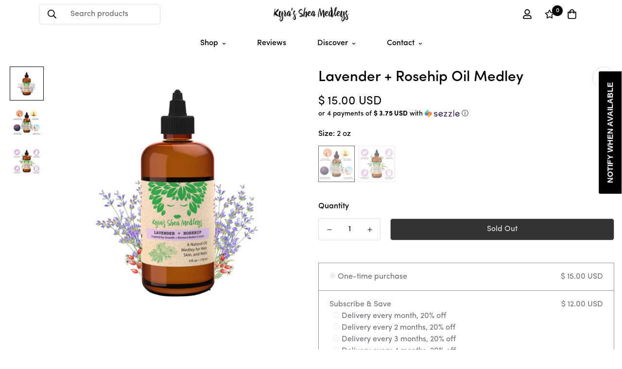

--- FILE ---
content_type: text/html; charset=utf-8
request_url: https://kyrashea.com/products/lavender-rosehip-oil
body_size: 62478
content:

<!doctype html>
<html
  class="no-js supports-no-cookies"
  lang="en"
  style="--sf-page-opacity: 0;"
  data-template="product"
  
>
<head>
	<meta charset="utf-8">
	<meta http-equiv="X-UA-Compatible" content="IE=edge">
	<meta name="viewport" content="width=device-width, initial-scale=1, maximum-scale=1.0, user-scalable=0">
	<meta name="theme-color" content="#000000">

  <link rel="canonical" href="https://kyrashea.com/products/lavender-rosehip-oil"><link rel="preload" as="style" href="//kyrashea.com/cdn/shop/t/44/assets/product-template.css?v=98316914820889296901649868437"><link rel="preload" as="style" href="//kyrashea.com/cdn/shop/t/44/assets/theme.css?v=126769126856165650551703776400">


<link rel="dns-prefetch" href="https://kyrashea.com/products/lavender-rosehip-oil" crossorigin>
<link rel="dns-prefetch" href="https://cdn.shopify.com" crossorigin>
<link rel="preconnect" href="https://kyrashea.com/products/lavender-rosehip-oil" crossorigin>
<link rel="preconnect" href="https://cdn.shopify.com" crossorigin> 
<link rel="preload" as="style" href="//kyrashea.com/cdn/shop/t/44/assets/chunk.css?v=128834928528852947821649868447">
<link rel="preload" as="style" href="//kyrashea.com/cdn/shop/t/44/assets/custom.css?v=60194029439119979601710603498">
<link rel="preload" as="script" href="//kyrashea.com/cdn/shop/t/44/assets/app.min.js?v=134903875269069316641649868428">
<link rel="preload" as="script" href="//kyrashea.com/cdn/shop/t/44/assets/foxkit-app.min.js?v=45115854609008655371649868412">
<link rel="preload" as="script" href="//kyrashea.com/cdn/shop/t/44/assets/lazysizes.min.js?v=49047110623560880631649868414">

  <link rel="shortcut icon" href="//kyrashea.com/cdn/shop/files/Untitled_design_75_32x32.png?v=1652734926" type="image/png"><title>Lavender + Rosehip Oil Medley for Hair, Skin, and Nails - Shea Nut Oil</title><meta name="description" content="Our Lavender + Rosehip Oil Medley is a luxurious blend of the finest, raw Shea Nut Oil, organic Rosehip and Lavender Oils. It reduces the appearance of fine lines, wrinkles, stretch marks, and aging spots, protects against harsh weather, soothes burns, and heals scars. Natural, vegan, cruelty-free, and multiuse oil.">
  <meta property="og:site_name" content="Kyra&#39;s Shea Medleys">
<meta property="og:url" content="https://kyrashea.com/products/lavender-rosehip-oil">
<meta property="og:title" content="Lavender + Rosehip Oil Medley for Hair, Skin, and Nails - Shea Nut Oil">
<meta property="og:type" content="product">
<meta property="og:description" content="Our Lavender + Rosehip Oil Medley is a luxurious blend of the finest, raw Shea Nut Oil, organic Rosehip and Lavender Oils. It reduces the appearance of fine lines, wrinkles, stretch marks, and aging spots, protects against harsh weather, soothes burns, and heals scars. Natural, vegan, cruelty-free, and multiuse oil."><meta property="og:image" content="http://kyrashea.com/cdn/shop/products/59.png?v=1647116278">
<meta property="og:image:secure_url" content="https://kyrashea.com/cdn/shop/products/59.png?v=1647116278">
<meta property="og:image:width" content="1080">
<meta property="og:image:height" content="1080"><meta property="og:price:amount" content="15.00">
<meta property="og:price:currency" content="USD"><meta name="twitter:site" content="@kyrasheamedleys"><meta name="twitter:card" content="summary_large_image">
<meta name="twitter:title" content="Lavender + Rosehip Oil Medley for Hair, Skin, and Nails - Shea Nut Oil">
<meta name="twitter:description" content="Our Lavender + Rosehip Oil Medley is a luxurious blend of the finest, raw Shea Nut Oil, organic Rosehip and Lavender Oils. It reduces the appearance of fine lines, wrinkles, stretch marks, and aging spots, protects against harsh weather, soothes burns, and heals scars. Natural, vegan, cruelty-free, and multiuse oil.">

  <style media="print" id="mn-font-style">
  @font-face {  font-family: SF-Heading-font;  font-weight:400;  src: url(https://cdn.shopify.com/s/files/1/0147/0962/0800/files/Sofia_Pro_Regular_Az.otf?v=1623401716);  font-display: swap;}@font-face {  font-family: SF-Heading-font;  font-weight:500;  src: url(https://cdn.shopify.com/s/files/1/0147/0962/0800/files/Sofia_Pro_Medium_Az.otf?v=1623401715);  font-display: swap;}@font-face {  font-family: SF-Heading-font;  font-weight:700;  src: url(https://cdn.shopify.com/s/files/1/0147/0962/0800/files/Sofia_Pro_Bold_Az.otf?v=1623401715);  font-display: swap;}:root {  --font-stack-header: SF-Heading-font;  --font-weight-header: 500;}@font-face {  font-family: SF-Body-font;  font-weight:400;  src: url(https://cdn.shopify.com/s/files/1/0147/0962/0800/files/Sofia_Pro_Regular_Az.otf?v=1623401716);  font-display: swap;}@font-face {  font-family: SF-Body-font;  font-weight:500;  src: url(https://cdn.shopify.com/s/files/1/0147/0962/0800/files/Sofia_Pro_Medium_Az.otf?v=1623401715);  font-display: swap;}@font-face {  font-family: SF-Body-font;  font-weight:700;  src: url(https://cdn.shopify.com/s/files/1/0147/0962/0800/files/Sofia_Pro_Bold_Az.otf?v=1623401715);  font-display: swap;}:root {  --font-stack-body: 'SF-Body-font';  --font-weight-body: 400;;}
</style>

  <style media="print" id="mn-critical-css">
  html{font-size:calc(var(--font-base-size,16) * 1px)}body{font-family:var(--font-stack-body)!important;font-weight:var(--font-weight-body);font-style:var(--font-style-body);color:var(--color-body-text);font-size:calc(var(--font-base-size,16) * 1px);line-height:calc(var(--base-line-height) * 1px);scroll-behavior:smooth}body .h1,body .h2,body .h3,body .h4,body .h5,body .h6,body h1,body h2,body h3,body h4,body h5,body h6{font-family:var(--font-stack-header);font-weight:var(--font-weight-header);font-style:var(--font-style-header);color:var(--color-heading-text);line-height:normal}body .h1,body h1{font-size:calc(((var(--font-h1-mobile))/ (var(--font-base-size))) * 1rem)}body .h2,body h2{font-size:calc(((var(--font-h2-mobile))/ (var(--font-base-size))) * 1rem)}body .h3,body h3{font-size:calc(((var(--font-h3-mobile))/ (var(--font-base-size))) * 1rem)}body .h4,body h4{font-size:calc(((var(--font-h4-mobile))/ (var(--font-base-size))) * 1rem)}body .h5,body h5{font-size:calc(((var(--font-h5-mobile))/ (var(--font-base-size))) * 1rem)}body .h6,body h6{font-size:calc(((var(--font-h6-mobile))/ (var(--font-base-size))) * 1rem);line-height:1.4}@media only screen and (min-width:768px){body .h1,body h1{font-size:calc(((var(--font-h1-desktop))/ (var(--font-base-size))) * 1rem)}body .h2,body h2{font-size:calc(((var(--font-h2-desktop))/ (var(--font-base-size))) * 1rem)}body .h3,body h3{font-size:calc(((var(--font-h3-desktop))/ (var(--font-base-size))) * 1rem)}body .h4,body h4{font-size:calc(((var(--font-h4-desktop))/ (var(--font-base-size))) * 1rem)}body .h5,body h5{font-size:calc(((var(--font-h5-desktop))/ (var(--font-base-size))) * 1rem)}body .h6,body h6{font-size:calc(((var(--font-h6-desktop))/ (var(--font-base-size))) * 1rem)}}.swiper-wrapper{display:flex}.swiper-container:not(.swiper-container-initialized) .swiper-slide{width:calc(100% / var(--items,1));flex:0 0 auto}@media (max-width:1023px){.swiper-container:not(.swiper-container-initialized) .swiper-slide{min-width:40vw;flex:0 0 auto}}@media (max-width:767px){.swiper-container:not(.swiper-container-initialized) .swiper-slide{min-width:66vw;flex:0 0 auto}}.opacity-0{opacity:0}.opacity-100{opacity:1!important;}.placeholder-background{position:absolute;top:0;right:0;bottom:0;left:0;pointer-events:none}.placeholder-background--animation{background-color:#000;animation:placeholder-background-loading 1.5s infinite linear}[data-image-loading]{position:relative}[data-image-loading]:after{content:'';background-color:#000;animation:placeholder-background-loading 1.5s infinite linear;position:absolute;top:0;left:0;width:100%;height:100%;z-index:1}[data-image-loading] img.lazyload{opacity:0}[data-image-loading] img.lazyloaded{opacity:1}.no-js [data-image-loading]{animation-name:none}.lazyload--fade-in{opacity:0;transition:.25s all}.lazyload--fade-in.lazyloaded{opacity:1}@media (min-width:768px){.hidden.md\:block{display:block!important}.hidden.md\:flex{display:flex!important}.hidden.md\:grid{display:grid!important}}@media (min-width:1024px){.hidden.lg\:block{display:block!important}.hidden.lg\:flex{display:flex!important}.hidden.lg\:grid{display:grid!important}}@media (min-width:1280px){.hidden.xl\:block{display:block!important}.hidden.xl\:flex{display:flex!important}.hidden.xl\:grid{display:grid!important}}

  h1, .h1,
  h2, .h2,
  h3, .h3,
  h4, .h4,
  h5, .h5,
  h6, .h6 {
    letter-spacing: 0px;
  }
</style>

  <script>
  function _debounce(e,t=300){let n;return(...o)=>{clearTimeout(n),n=setTimeout((()=>e.apply(this,o)),t)}}try{window.MinimogSettings=window.MinimogSettings||{},window.___mnag="userA"+(window.___mnag1||"")+"gent";var _mh=document.querySelector("header.sf-header__mobile"),_dh=document.querySelector("header.sf-header__desktop"),_innerWidth=window.innerWidth;function _shh(){_mh&&_dh||(_mh=document.querySelector("header.sf-header__mobile"),_dh=document.querySelector("header.sf-header__desktop"));var e=window.innerWidth<1024?_mh:_dh;e&&(document.documentElement.style.setProperty("--sf-header-height",e.offsetHeight+"px"),window.MinimogSettings.headerHeight=e.offsetHeight)}function _stbh(){var e=document.querySelector(".sf-topbar");e&&(document.documentElement.style.setProperty("--sf-topbar-height",e.offsetHeight+"px"),window.MinimogSettings.topbarHeight=e.offsetHeight)}function _sah(){var e=document.querySelector(".announcement-bar");e&&(document.documentElement.style.setProperty("--sf-announcement-height",e.offsetHeight+"px"),window.MinimogSettings.topbarHeight=e.offsetHeight)}function _smcp(){var e=document.documentElement.dataset.template;window.innerWidth>=1024?_dh&&"true"===_dh.dataset.transparent&&("index"!==e&&"collection"!==e||document.documentElement.style.setProperty("--main-content-padding-top","0px")):document.documentElement.style.removeProperty("--main-content-padding-top")}function _csh(){_shh(),_stbh(),_sah(),_smcp()}function _sp(){var e=0;window.requestAnimationFrame((function t(){_shh(),_stbh(),_sah(),_smcp(),++e<10&&window.requestAnimationFrame(t)}));var t=document.querySelector(".sf-header");t&&t.classList.add("opacity-100"),document.documentElement.style.setProperty("--sf-page-opacity","1")}window.addEventListener("resize",_debounce(_csh,1e3)),document.documentElement.className=document.documentElement.className.replace("supports-no-cookies","supports-cookies").replace("no-js","js")}catch(e){console.warn("Failed to execute critical scripts",e)}try{var _nu=navigator[window.___mnag],_psas=[{b:"ome-Li",c:"ghth",d:"ouse",a:"Chr"},{d:"hts",a:"Sp",c:"nsig",b:"eed I"},{b:" Lin",d:"6_64",a:"X11;",c:"ux x8"}];function __fn(e){return Object.keys(_psas[e]).sort().reduce((function(t,n){return t+_psas[e][n]}),"")}var __isPSA=_nu.indexOf(__fn(0))>-1||_nu.indexOf(__fn(1))>-1||_nu.indexOf(__fn(2))>-1;window.___mnag="!1",_psas=null}catch(e){__isPSA=!1,_psas=null;window.___mnag="!1"}function _sli(){Array.from(document.querySelectorAll("img")).splice(0,10).forEach((function(e){e.dataset.src&&(e.src=e.dataset.src.replace("_{width}x","_200x"),e.style.opacity=1)})),Array.from(document.querySelectorAll(".lazyload[data-bg]")).splice(0,5).forEach((function(e){e.dataset.bg&&(e.style.backgroundImage="url("+e.dataset.bg+")",e.style.backgroundSize="cover")}))}function afnc(){var e=document.getElementById("mn-critical-css"),t=document.getElementById("mn-font-style");e&&(e.media="all"),t&&(t.media="all")}function __as(e){e.rel="stylesheet",e.media="all",e.removeAttribute("onload")}function __otsl(e){__as(e),"loading"!==document.readyState?_sp():document.addEventListener("DOMContentLoaded",_sp)}function __ocsl(e){__isPSA||__as(e)}document.addEventListener("DOMContentLoaded",(function(){function e(e){var t=e.dataset.imageLoading?e:e.closest("[data-image-loading]");t&&t.removeAttribute("data-image-loading")}__isPSA?"loading"!==document.readyState?_sli():document.addEventListener("DOMContentLoaded",_sli):(document.addEventListener("lazyloaded",(function(t){var n=t.target;if(e(n),n.dataset.bgset){var o=n.querySelector(".lazyloaded");o&&(n.setAttribute("alt",n.dataset.alt||"lazysize-img"),n.setAttribute("src",o.dataset.src||n.dataset.bg||""))}})),document.querySelectorAll(".lazyloaded").forEach(e))})),__isPSA||afnc(),window.__isPSA=__isPSA;
</script>

  <style data-shopify>:root {		/* BODY */		--base-line-height: 26;		/* PRIMARY COLORS */		--color-primary: #000000;		--plyr-color-main: #000000;		--color-primary-darker: #333333;		/* TEXT COLORS */		--color-body-text: #000000;		--color-heading-text: #000000;		--color-sub-text: #000000;		--color-text-link: #000000;		--color-text-link-hover: #999999;		/* BUTTON COLORS */		--color-btn-bg:  #000000;		--color-btn-bg-hover: #000000;		--color-btn-text: #ffffff;		--color-btn-text-hover: #ffffff;    --color-btn-secondary-border: #000000;    --color-btn-secondary-text: #000000;		--btn-letter-spacing: 0px;		--btn-border-radius: 5px;		--btn-border-width: 1px;		--btn-line-height: 23px;				/* PRODUCT COLORS */		--product-title-color: #000000;		--product-sale-price-color: #666666;		--product-regular-price-color: #000000;		--product-type-color: #666666;		--product-desc-color: #000000;		/* TOPBAR COLORS */		--color-topbar-background: #ffffff;		--color-topbar-text: #000000;		/* MENU BAR COLORS */		--color-menu-background: #ffffff;		--color-menu-text: #000000;		/* BORDER COLORS */		--color-border: #dedede;		/* FOOTER COLORS */		--color-footer-text: #000000;		--color-footer-subtext: #666666;		--color-footer-background: #f5f5f5;		--color-footer-link: #666666;		--color-footer-link-hover: #000000;		--color-footer-background-mobile: #F5F5F5;		/* FOOTER BOTTOM COLORS */		--color-footer-bottom-text: #666666;		--color-footer-bottom-background: #f5f5f5;		--color-footer-bottom-background-mobile: #F5F5F5;		/* HEADER */		--color-header-text: #000000;		--color-header-transparent-text: #000000;		--color-main-background: #ffffff;		--color-field-background: #ffffff;		--color-header-background: #ffffff;		--color-cart-wishlist-count: #ffffff;		--bg-cart-wishlist-count: #000000;		--swatch-item-background-default: #f7f8fa;		--text-gray-400: #777777;		--text-gray-9b: #9b9b9b;		--text-black: #000000;		--text-white: #ffffff;		--bg-gray-400: #f7f8fa;		--bg-black: #000000;		--rounded-full: 9999px;		--border-color-1: #eeeeee;		--border-color-2: #b2b2b2;		--border-color-3: #d2d2d2;		--border-color-4: #737373;		--color-secondary: #666666;		--color-success: #3a8735;		--color-warning: #ff706b;		--color-info: #959595;		--color-disabled: #cecece;		--bg-disabled: #f7f7f7;		--bg-hover: #737373;		--bg-color-tooltip: #000000;		--text-color-tooltip: #ffffff;		--color-image-overlay: #000000;		--opacity-image-overlay: 0.2;		--theme-shadow: 0 5px 15px 0 rgba(0, 0, 0, 0.07);    --arrow-select-box: url(//kyrashea.com/cdn/shop/t/44/assets/ar-down.svg?v=92728264558441377851649868445);		/* FONT SIZES */		--font-base-size: 16;		--font-btn-size: 16px;		--font-btn-weight: 500;		--font-h1-desktop: 54;		--font-h1-mobile: 50;		--font-h2-desktop: 42;		--font-h2-mobile: 37;		--font-h3-desktop: 31;		--font-h3-mobile: 28;		--font-h4-desktop: 27;		--font-h4-mobile: 24;		--font-h5-desktop: 23;		--font-h5-mobile: 20;		--font-h6-desktop: 21;		--font-h6-mobile: 19;    --arrow-down-url: url(//kyrashea.com/cdn/shop/t/44/assets/arrow-down.svg?v=157552497485556416461649868411);    --arrow-down-white-url: url(//kyrashea.com/cdn/shop/t/44/assets/arrow-down-white.svg?v=70535736727834135531649868439);    --product-title-line-clamp: unset	}
</style><link media="print" onload="this.media = 'all'" rel="stylesheet" href="//kyrashea.com/cdn/shop/t/44/assets/product-template.css?v=98316914820889296901649868437"><link as="style" rel="preload" href="//kyrashea.com/cdn/shop/t/44/assets/theme.css?v=126769126856165650551703776400" onload="__otsl(this)">
<link as="style" rel="preload" href="//kyrashea.com/cdn/shop/t/44/assets/chunk.css?v=128834928528852947821649868447" onload="__ocsl(this)">
<link type="text/css" href="//kyrashea.com/cdn/shop/t/44/assets/custom.css?v=60194029439119979601710603498" rel="stylesheet">

<style data-shopify>body {
    --container-width: 1410;
    --fluid-container-width: 1620px;
    --fluid-container-offset: 100px;
    background-color: #ffffff;
  }
  [style*="--aspect-ratio"]:before {
    padding-top: calc(100% / (0.0001 + var(--aspect-ratio, 16/9)));
  }</style>

  

  
  <script>window.performance && window.performance.mark && window.performance.mark('shopify.content_for_header.start');</script><meta name="google-site-verification" content="MMrATwb8pkTmGO6HoHRgyKkavC2zyOU5XpATA8wBrQ8">
<meta name="google-site-verification" content="yU8k2fszxnQExUgzgGxFINfFRkX3lSQnJseGvf_pmVQ">
<meta id="shopify-digital-wallet" name="shopify-digital-wallet" content="/11864148/digital_wallets/dialog">
<meta name="shopify-checkout-api-token" content="99052529432d43835a07755d3bfc2c98">
<meta id="in-context-paypal-metadata" data-shop-id="11864148" data-venmo-supported="false" data-environment="production" data-locale="en_US" data-paypal-v4="true" data-currency="USD">
<link rel="alternate" type="application/json+oembed" href="https://kyrashea.com/products/lavender-rosehip-oil.oembed">
<script async="async" src="/checkouts/internal/preloads.js?locale=en-US"></script>
<link rel="preconnect" href="https://shop.app" crossorigin="anonymous">
<script async="async" src="https://shop.app/checkouts/internal/preloads.js?locale=en-US&shop_id=11864148" crossorigin="anonymous"></script>
<script id="apple-pay-shop-capabilities" type="application/json">{"shopId":11864148,"countryCode":"US","currencyCode":"USD","merchantCapabilities":["supports3DS"],"merchantId":"gid:\/\/shopify\/Shop\/11864148","merchantName":"Kyra's Shea Medleys","requiredBillingContactFields":["postalAddress","email"],"requiredShippingContactFields":["postalAddress","email"],"shippingType":"shipping","supportedNetworks":["visa","masterCard","amex","discover","elo","jcb"],"total":{"type":"pending","label":"Kyra's Shea Medleys","amount":"1.00"},"shopifyPaymentsEnabled":true,"supportsSubscriptions":true}</script>
<script id="shopify-features" type="application/json">{"accessToken":"99052529432d43835a07755d3bfc2c98","betas":["rich-media-storefront-analytics"],"domain":"kyrashea.com","predictiveSearch":true,"shopId":11864148,"locale":"en"}</script>
<script>var Shopify = Shopify || {};
Shopify.shop = "kyras-shea-medleys.myshopify.com";
Shopify.locale = "en";
Shopify.currency = {"active":"USD","rate":"1.0"};
Shopify.country = "US";
Shopify.theme = {"name":"MINIMOG v2.5.0 (04\/13) - Nails Polish","id":123883716744,"schema_name":"Minimog - OS 2.0","schema_version":"2.5.0","theme_store_id":null,"role":"main"};
Shopify.theme.handle = "null";
Shopify.theme.style = {"id":null,"handle":null};
Shopify.cdnHost = "kyrashea.com/cdn";
Shopify.routes = Shopify.routes || {};
Shopify.routes.root = "/";</script>
<script type="module">!function(o){(o.Shopify=o.Shopify||{}).modules=!0}(window);</script>
<script>!function(o){function n(){var o=[];function n(){o.push(Array.prototype.slice.apply(arguments))}return n.q=o,n}var t=o.Shopify=o.Shopify||{};t.loadFeatures=n(),t.autoloadFeatures=n()}(window);</script>
<script>
  window.ShopifyPay = window.ShopifyPay || {};
  window.ShopifyPay.apiHost = "shop.app\/pay";
  window.ShopifyPay.redirectState = null;
</script>
<script id="shop-js-analytics" type="application/json">{"pageType":"product"}</script>
<script defer="defer" async type="module" src="//kyrashea.com/cdn/shopifycloud/shop-js/modules/v2/client.init-shop-cart-sync_BT-GjEfc.en.esm.js"></script>
<script defer="defer" async type="module" src="//kyrashea.com/cdn/shopifycloud/shop-js/modules/v2/chunk.common_D58fp_Oc.esm.js"></script>
<script defer="defer" async type="module" src="//kyrashea.com/cdn/shopifycloud/shop-js/modules/v2/chunk.modal_xMitdFEc.esm.js"></script>
<script type="module">
  await import("//kyrashea.com/cdn/shopifycloud/shop-js/modules/v2/client.init-shop-cart-sync_BT-GjEfc.en.esm.js");
await import("//kyrashea.com/cdn/shopifycloud/shop-js/modules/v2/chunk.common_D58fp_Oc.esm.js");
await import("//kyrashea.com/cdn/shopifycloud/shop-js/modules/v2/chunk.modal_xMitdFEc.esm.js");

  window.Shopify.SignInWithShop?.initShopCartSync?.({"fedCMEnabled":true,"windoidEnabled":true});

</script>
<script defer="defer" async type="module" src="//kyrashea.com/cdn/shopifycloud/shop-js/modules/v2/client.payment-terms_Ci9AEqFq.en.esm.js"></script>
<script defer="defer" async type="module" src="//kyrashea.com/cdn/shopifycloud/shop-js/modules/v2/chunk.common_D58fp_Oc.esm.js"></script>
<script defer="defer" async type="module" src="//kyrashea.com/cdn/shopifycloud/shop-js/modules/v2/chunk.modal_xMitdFEc.esm.js"></script>
<script type="module">
  await import("//kyrashea.com/cdn/shopifycloud/shop-js/modules/v2/client.payment-terms_Ci9AEqFq.en.esm.js");
await import("//kyrashea.com/cdn/shopifycloud/shop-js/modules/v2/chunk.common_D58fp_Oc.esm.js");
await import("//kyrashea.com/cdn/shopifycloud/shop-js/modules/v2/chunk.modal_xMitdFEc.esm.js");

  
</script>
<script>
  window.Shopify = window.Shopify || {};
  if (!window.Shopify.featureAssets) window.Shopify.featureAssets = {};
  window.Shopify.featureAssets['shop-js'] = {"shop-cart-sync":["modules/v2/client.shop-cart-sync_DZOKe7Ll.en.esm.js","modules/v2/chunk.common_D58fp_Oc.esm.js","modules/v2/chunk.modal_xMitdFEc.esm.js"],"init-fed-cm":["modules/v2/client.init-fed-cm_B6oLuCjv.en.esm.js","modules/v2/chunk.common_D58fp_Oc.esm.js","modules/v2/chunk.modal_xMitdFEc.esm.js"],"shop-cash-offers":["modules/v2/client.shop-cash-offers_D2sdYoxE.en.esm.js","modules/v2/chunk.common_D58fp_Oc.esm.js","modules/v2/chunk.modal_xMitdFEc.esm.js"],"shop-login-button":["modules/v2/client.shop-login-button_QeVjl5Y3.en.esm.js","modules/v2/chunk.common_D58fp_Oc.esm.js","modules/v2/chunk.modal_xMitdFEc.esm.js"],"pay-button":["modules/v2/client.pay-button_DXTOsIq6.en.esm.js","modules/v2/chunk.common_D58fp_Oc.esm.js","modules/v2/chunk.modal_xMitdFEc.esm.js"],"shop-button":["modules/v2/client.shop-button_DQZHx9pm.en.esm.js","modules/v2/chunk.common_D58fp_Oc.esm.js","modules/v2/chunk.modal_xMitdFEc.esm.js"],"avatar":["modules/v2/client.avatar_BTnouDA3.en.esm.js"],"init-windoid":["modules/v2/client.init-windoid_CR1B-cfM.en.esm.js","modules/v2/chunk.common_D58fp_Oc.esm.js","modules/v2/chunk.modal_xMitdFEc.esm.js"],"init-shop-for-new-customer-accounts":["modules/v2/client.init-shop-for-new-customer-accounts_C_vY_xzh.en.esm.js","modules/v2/client.shop-login-button_QeVjl5Y3.en.esm.js","modules/v2/chunk.common_D58fp_Oc.esm.js","modules/v2/chunk.modal_xMitdFEc.esm.js"],"init-shop-email-lookup-coordinator":["modules/v2/client.init-shop-email-lookup-coordinator_BI7n9ZSv.en.esm.js","modules/v2/chunk.common_D58fp_Oc.esm.js","modules/v2/chunk.modal_xMitdFEc.esm.js"],"init-shop-cart-sync":["modules/v2/client.init-shop-cart-sync_BT-GjEfc.en.esm.js","modules/v2/chunk.common_D58fp_Oc.esm.js","modules/v2/chunk.modal_xMitdFEc.esm.js"],"shop-toast-manager":["modules/v2/client.shop-toast-manager_DiYdP3xc.en.esm.js","modules/v2/chunk.common_D58fp_Oc.esm.js","modules/v2/chunk.modal_xMitdFEc.esm.js"],"init-customer-accounts":["modules/v2/client.init-customer-accounts_D9ZNqS-Q.en.esm.js","modules/v2/client.shop-login-button_QeVjl5Y3.en.esm.js","modules/v2/chunk.common_D58fp_Oc.esm.js","modules/v2/chunk.modal_xMitdFEc.esm.js"],"init-customer-accounts-sign-up":["modules/v2/client.init-customer-accounts-sign-up_iGw4briv.en.esm.js","modules/v2/client.shop-login-button_QeVjl5Y3.en.esm.js","modules/v2/chunk.common_D58fp_Oc.esm.js","modules/v2/chunk.modal_xMitdFEc.esm.js"],"shop-follow-button":["modules/v2/client.shop-follow-button_CqMgW2wH.en.esm.js","modules/v2/chunk.common_D58fp_Oc.esm.js","modules/v2/chunk.modal_xMitdFEc.esm.js"],"checkout-modal":["modules/v2/client.checkout-modal_xHeaAweL.en.esm.js","modules/v2/chunk.common_D58fp_Oc.esm.js","modules/v2/chunk.modal_xMitdFEc.esm.js"],"shop-login":["modules/v2/client.shop-login_D91U-Q7h.en.esm.js","modules/v2/chunk.common_D58fp_Oc.esm.js","modules/v2/chunk.modal_xMitdFEc.esm.js"],"lead-capture":["modules/v2/client.lead-capture_BJmE1dJe.en.esm.js","modules/v2/chunk.common_D58fp_Oc.esm.js","modules/v2/chunk.modal_xMitdFEc.esm.js"],"payment-terms":["modules/v2/client.payment-terms_Ci9AEqFq.en.esm.js","modules/v2/chunk.common_D58fp_Oc.esm.js","modules/v2/chunk.modal_xMitdFEc.esm.js"]};
</script>
<script>(function() {
  var isLoaded = false;
  function asyncLoad() {
    if (isLoaded) return;
    isLoaded = true;
    var urls = ["https:\/\/scripttags.justuno.com\/shopify_justuno_11864148_44790.js?shop=kyras-shea-medleys.myshopify.com","https:\/\/js.smile.io\/v1\/smile-shopify.js?shop=kyras-shea-medleys.myshopify.com","https:\/\/tabs.stationmade.com\/registered-scripts\/tabs-by-station.js?shop=kyras-shea-medleys.myshopify.com","https:\/\/cdn.shopify.com\/s\/files\/1\/1186\/4148\/t\/23\/assets\/postscript-sdk.js?v=1617585486\u0026shopId=20449\u0026shop=kyras-shea-medleys.myshopify.com","https:\/\/loox.io\/widget\/EJW80piCS5\/loox.1618329269439.js?shop=kyras-shea-medleys.myshopify.com","https:\/\/d10lpsik1i8c69.cloudfront.net\/w.js?shop=kyras-shea-medleys.myshopify.com","\/\/sr-cdn.azureedge.net\/Scripts\/windowshoppers.min.js?shop=kyras-shea-medleys.myshopify.com","https:\/\/instafeed.nfcube.com\/cdn\/e1425e59af6a5e2688168e94d77267c3.js?shop=kyras-shea-medleys.myshopify.com","https:\/\/widget.gotolstoy.com\/widget\/widget.js?app-key=f16f1180-b0c4-4c52-8e4b-255681c0acbd\u0026shop=kyras-shea-medleys.myshopify.com","https:\/\/cdn.jsdelivr.net\/gh\/apphq\/slidecart-dist@master\/slidecarthq-forward.js?4\u0026shop=kyras-shea-medleys.myshopify.com","https:\/\/cdn.shopify.com\/s\/files\/1\/1186\/4148\/t\/44\/assets\/subscribe-it.js?v=1667238878\u0026shop=kyras-shea-medleys.myshopify.com","\/\/cdn.shopify.com\/proxy\/c8749d4354ec56c0ea288d25b3d29a9bf657878ec752006500e083147ad4ea5c\/bingshoppingtool-t2app-prod.trafficmanager.net\/api\/ShopifyMT\/v1\/uet\/tracking_script?shop=kyras-shea-medleys.myshopify.com\u0026sp-cache-control=cHVibGljLCBtYXgtYWdlPTkwMA","https:\/\/cdnicart.identixweb.com\/assets\/js\/editor_popup_modal.min.js?shop=kyras-shea-medleys.myshopify.com","https:\/\/cdn.hextom.com\/js\/freeshippingbar.js?shop=kyras-shea-medleys.myshopify.com","\/\/cdn.shopify.com\/proxy\/4b4116f7fd5ad81e452742a4041e996515fafa3d8fc43ed35e26bd0df5c36dfd\/api.goaffpro.com\/loader.js?shop=kyras-shea-medleys.myshopify.com\u0026sp-cache-control=cHVibGljLCBtYXgtYWdlPTkwMA","https:\/\/cdn.roseperl.com\/storelocator-prod\/setting\/kyras-shea-medleys-1750213431.js?shop=kyras-shea-medleys.myshopify.com","https:\/\/cdn.roseperl.com\/storelocator-prod\/wtb\/kyras-shea-medleys-1750213431.js?shop=kyras-shea-medleys.myshopify.com","https:\/\/cdn.roseperl.com\/storelocator-prod\/stockist-form\/kyras-shea-medleys-1750213432.js?shop=kyras-shea-medleys.myshopify.com"];
    for (var i = 0; i < urls.length; i++) {
      var s = document.createElement('script');
      s.type = 'text/javascript';
      s.async = true;
      s.src = urls[i];
      var x = document.getElementsByTagName('script')[0];
      x.parentNode.insertBefore(s, x);
    }
  };
  if(window.attachEvent) {
    window.attachEvent('onload', asyncLoad);
  } else {
    window.addEventListener('load', asyncLoad, false);
  }
})();</script>
<script id="__st">var __st={"a":11864148,"offset":-18000,"reqid":"bf689f55-6102-4e70-b554-ea599932c6bb-1769365240","pageurl":"kyrashea.com\/products\/lavender-rosehip-oil","u":"f64a477aa1f5","p":"product","rtyp":"product","rid":11113615374};</script>
<script>window.ShopifyPaypalV4VisibilityTracking = true;</script>
<script id="captcha-bootstrap">!function(){'use strict';const t='contact',e='account',n='new_comment',o=[[t,t],['blogs',n],['comments',n],[t,'customer']],c=[[e,'customer_login'],[e,'guest_login'],[e,'recover_customer_password'],[e,'create_customer']],r=t=>t.map((([t,e])=>`form[action*='/${t}']:not([data-nocaptcha='true']) input[name='form_type'][value='${e}']`)).join(','),a=t=>()=>t?[...document.querySelectorAll(t)].map((t=>t.form)):[];function s(){const t=[...o],e=r(t);return a(e)}const i='password',u='form_key',d=['recaptcha-v3-token','g-recaptcha-response','h-captcha-response',i],f=()=>{try{return window.sessionStorage}catch{return}},m='__shopify_v',_=t=>t.elements[u];function p(t,e,n=!1){try{const o=window.sessionStorage,c=JSON.parse(o.getItem(e)),{data:r}=function(t){const{data:e,action:n}=t;return t[m]||n?{data:e,action:n}:{data:t,action:n}}(c);for(const[e,n]of Object.entries(r))t.elements[e]&&(t.elements[e].value=n);n&&o.removeItem(e)}catch(o){console.error('form repopulation failed',{error:o})}}const l='form_type',E='cptcha';function T(t){t.dataset[E]=!0}const w=window,h=w.document,L='Shopify',v='ce_forms',y='captcha';let A=!1;((t,e)=>{const n=(g='f06e6c50-85a8-45c8-87d0-21a2b65856fe',I='https://cdn.shopify.com/shopifycloud/storefront-forms-hcaptcha/ce_storefront_forms_captcha_hcaptcha.v1.5.2.iife.js',D={infoText:'Protected by hCaptcha',privacyText:'Privacy',termsText:'Terms'},(t,e,n)=>{const o=w[L][v],c=o.bindForm;if(c)return c(t,g,e,D).then(n);var r;o.q.push([[t,g,e,D],n]),r=I,A||(h.body.append(Object.assign(h.createElement('script'),{id:'captcha-provider',async:!0,src:r})),A=!0)});var g,I,D;w[L]=w[L]||{},w[L][v]=w[L][v]||{},w[L][v].q=[],w[L][y]=w[L][y]||{},w[L][y].protect=function(t,e){n(t,void 0,e),T(t)},Object.freeze(w[L][y]),function(t,e,n,w,h,L){const[v,y,A,g]=function(t,e,n){const i=e?o:[],u=t?c:[],d=[...i,...u],f=r(d),m=r(i),_=r(d.filter((([t,e])=>n.includes(e))));return[a(f),a(m),a(_),s()]}(w,h,L),I=t=>{const e=t.target;return e instanceof HTMLFormElement?e:e&&e.form},D=t=>v().includes(t);t.addEventListener('submit',(t=>{const e=I(t);if(!e)return;const n=D(e)&&!e.dataset.hcaptchaBound&&!e.dataset.recaptchaBound,o=_(e),c=g().includes(e)&&(!o||!o.value);(n||c)&&t.preventDefault(),c&&!n&&(function(t){try{if(!f())return;!function(t){const e=f();if(!e)return;const n=_(t);if(!n)return;const o=n.value;o&&e.removeItem(o)}(t);const e=Array.from(Array(32),(()=>Math.random().toString(36)[2])).join('');!function(t,e){_(t)||t.append(Object.assign(document.createElement('input'),{type:'hidden',name:u})),t.elements[u].value=e}(t,e),function(t,e){const n=f();if(!n)return;const o=[...t.querySelectorAll(`input[type='${i}']`)].map((({name:t})=>t)),c=[...d,...o],r={};for(const[a,s]of new FormData(t).entries())c.includes(a)||(r[a]=s);n.setItem(e,JSON.stringify({[m]:1,action:t.action,data:r}))}(t,e)}catch(e){console.error('failed to persist form',e)}}(e),e.submit())}));const S=(t,e)=>{t&&!t.dataset[E]&&(n(t,e.some((e=>e===t))),T(t))};for(const o of['focusin','change'])t.addEventListener(o,(t=>{const e=I(t);D(e)&&S(e,y())}));const B=e.get('form_key'),M=e.get(l),P=B&&M;t.addEventListener('DOMContentLoaded',(()=>{const t=y();if(P)for(const e of t)e.elements[l].value===M&&p(e,B);[...new Set([...A(),...v().filter((t=>'true'===t.dataset.shopifyCaptcha))])].forEach((e=>S(e,t)))}))}(h,new URLSearchParams(w.location.search),n,t,e,['guest_login'])})(!0,!0)}();</script>
<script integrity="sha256-4kQ18oKyAcykRKYeNunJcIwy7WH5gtpwJnB7kiuLZ1E=" data-source-attribution="shopify.loadfeatures" defer="defer" src="//kyrashea.com/cdn/shopifycloud/storefront/assets/storefront/load_feature-a0a9edcb.js" crossorigin="anonymous"></script>
<script crossorigin="anonymous" defer="defer" src="//kyrashea.com/cdn/shopifycloud/storefront/assets/shopify_pay/storefront-65b4c6d7.js?v=20250812"></script>
<script data-source-attribution="shopify.dynamic_checkout.dynamic.init">var Shopify=Shopify||{};Shopify.PaymentButton=Shopify.PaymentButton||{isStorefrontPortableWallets:!0,init:function(){window.Shopify.PaymentButton.init=function(){};var t=document.createElement("script");t.src="https://kyrashea.com/cdn/shopifycloud/portable-wallets/latest/portable-wallets.en.js",t.type="module",document.head.appendChild(t)}};
</script>
<script data-source-attribution="shopify.dynamic_checkout.buyer_consent">
  function portableWalletsHideBuyerConsent(e){var t=document.getElementById("shopify-buyer-consent"),n=document.getElementById("shopify-subscription-policy-button");t&&n&&(t.classList.add("hidden"),t.setAttribute("aria-hidden","true"),n.removeEventListener("click",e))}function portableWalletsShowBuyerConsent(e){var t=document.getElementById("shopify-buyer-consent"),n=document.getElementById("shopify-subscription-policy-button");t&&n&&(t.classList.remove("hidden"),t.removeAttribute("aria-hidden"),n.addEventListener("click",e))}window.Shopify?.PaymentButton&&(window.Shopify.PaymentButton.hideBuyerConsent=portableWalletsHideBuyerConsent,window.Shopify.PaymentButton.showBuyerConsent=portableWalletsShowBuyerConsent);
</script>
<script data-source-attribution="shopify.dynamic_checkout.cart.bootstrap">document.addEventListener("DOMContentLoaded",(function(){function t(){return document.querySelector("shopify-accelerated-checkout-cart, shopify-accelerated-checkout")}if(t())Shopify.PaymentButton.init();else{new MutationObserver((function(e,n){t()&&(Shopify.PaymentButton.init(),n.disconnect())})).observe(document.body,{childList:!0,subtree:!0})}}));
</script>
<link id="shopify-accelerated-checkout-styles" rel="stylesheet" media="screen" href="https://kyrashea.com/cdn/shopifycloud/portable-wallets/latest/accelerated-checkout-backwards-compat.css" crossorigin="anonymous">
<style id="shopify-accelerated-checkout-cart">
        #shopify-buyer-consent {
  margin-top: 1em;
  display: inline-block;
  width: 100%;
}

#shopify-buyer-consent.hidden {
  display: none;
}

#shopify-subscription-policy-button {
  background: none;
  border: none;
  padding: 0;
  text-decoration: underline;
  font-size: inherit;
  cursor: pointer;
}

#shopify-subscription-policy-button::before {
  box-shadow: none;
}

      </style>

<script>window.performance && window.performance.mark && window.performance.mark('shopify.content_for_header.end');</script>

	<script>var loox_global_hash = '1767118802663';</script><style>.loox-reviews-default { max-width: 1200px; margin: 0 auto; }.loox-rating .loox-icon { color:#008000; }
:root { --lxs-rating-icon-color: #008000; }</style>


<!-- BEGIN app block: shopify://apps/pagefly-page-builder/blocks/app-embed/83e179f7-59a0-4589-8c66-c0dddf959200 -->

<!-- BEGIN app snippet: pagefly-cro-ab-testing-main -->







<script>
  ;(function () {
    const url = new URL(window.location)
    const viewParam = url.searchParams.get('view')
    if (viewParam && viewParam.includes('variant-pf-')) {
      url.searchParams.set('pf_v', viewParam)
      url.searchParams.delete('view')
      window.history.replaceState({}, '', url)
    }
  })()
</script>



<script type='module'>
  
  window.PAGEFLY_CRO = window.PAGEFLY_CRO || {}

  window.PAGEFLY_CRO['data_debug'] = {
    original_template_suffix: "oils-template",
    allow_ab_test: false,
    ab_test_start_time: 0,
    ab_test_end_time: 0,
    today_date_time: 1769365240000,
  }
  window.PAGEFLY_CRO['GA4'] = { enabled: false}
</script>

<!-- END app snippet -->








  <script src='https://cdn.shopify.com/extensions/019bb4f9-aed6-78a3-be91-e9d44663e6bf/pagefly-page-builder-215/assets/pagefly-helper.js' defer='defer'></script>

  <script src='https://cdn.shopify.com/extensions/019bb4f9-aed6-78a3-be91-e9d44663e6bf/pagefly-page-builder-215/assets/pagefly-general-helper.js' defer='defer'></script>

  <script src='https://cdn.shopify.com/extensions/019bb4f9-aed6-78a3-be91-e9d44663e6bf/pagefly-page-builder-215/assets/pagefly-snap-slider.js' defer='defer'></script>

  <script src='https://cdn.shopify.com/extensions/019bb4f9-aed6-78a3-be91-e9d44663e6bf/pagefly-page-builder-215/assets/pagefly-slideshow-v3.js' defer='defer'></script>

  <script src='https://cdn.shopify.com/extensions/019bb4f9-aed6-78a3-be91-e9d44663e6bf/pagefly-page-builder-215/assets/pagefly-slideshow-v4.js' defer='defer'></script>

  <script src='https://cdn.shopify.com/extensions/019bb4f9-aed6-78a3-be91-e9d44663e6bf/pagefly-page-builder-215/assets/pagefly-glider.js' defer='defer'></script>

  <script src='https://cdn.shopify.com/extensions/019bb4f9-aed6-78a3-be91-e9d44663e6bf/pagefly-page-builder-215/assets/pagefly-slideshow-v1-v2.js' defer='defer'></script>

  <script src='https://cdn.shopify.com/extensions/019bb4f9-aed6-78a3-be91-e9d44663e6bf/pagefly-page-builder-215/assets/pagefly-product-media.js' defer='defer'></script>

  <script src='https://cdn.shopify.com/extensions/019bb4f9-aed6-78a3-be91-e9d44663e6bf/pagefly-page-builder-215/assets/pagefly-product.js' defer='defer'></script>


<script id='pagefly-helper-data' type='application/json'>
  {
    "page_optimization": {
      "assets_prefetching": false
    },
    "elements_asset_mapper": {
      "Accordion": "https://cdn.shopify.com/extensions/019bb4f9-aed6-78a3-be91-e9d44663e6bf/pagefly-page-builder-215/assets/pagefly-accordion.js",
      "Accordion3": "https://cdn.shopify.com/extensions/019bb4f9-aed6-78a3-be91-e9d44663e6bf/pagefly-page-builder-215/assets/pagefly-accordion3.js",
      "CountDown": "https://cdn.shopify.com/extensions/019bb4f9-aed6-78a3-be91-e9d44663e6bf/pagefly-page-builder-215/assets/pagefly-countdown.js",
      "GMap1": "https://cdn.shopify.com/extensions/019bb4f9-aed6-78a3-be91-e9d44663e6bf/pagefly-page-builder-215/assets/pagefly-gmap.js",
      "GMap2": "https://cdn.shopify.com/extensions/019bb4f9-aed6-78a3-be91-e9d44663e6bf/pagefly-page-builder-215/assets/pagefly-gmap.js",
      "GMapBasicV2": "https://cdn.shopify.com/extensions/019bb4f9-aed6-78a3-be91-e9d44663e6bf/pagefly-page-builder-215/assets/pagefly-gmap.js",
      "GMapAdvancedV2": "https://cdn.shopify.com/extensions/019bb4f9-aed6-78a3-be91-e9d44663e6bf/pagefly-page-builder-215/assets/pagefly-gmap.js",
      "HTML.Video": "https://cdn.shopify.com/extensions/019bb4f9-aed6-78a3-be91-e9d44663e6bf/pagefly-page-builder-215/assets/pagefly-htmlvideo.js",
      "HTML.Video2": "https://cdn.shopify.com/extensions/019bb4f9-aed6-78a3-be91-e9d44663e6bf/pagefly-page-builder-215/assets/pagefly-htmlvideo2.js",
      "HTML.Video3": "https://cdn.shopify.com/extensions/019bb4f9-aed6-78a3-be91-e9d44663e6bf/pagefly-page-builder-215/assets/pagefly-htmlvideo2.js",
      "BackgroundVideo": "https://cdn.shopify.com/extensions/019bb4f9-aed6-78a3-be91-e9d44663e6bf/pagefly-page-builder-215/assets/pagefly-htmlvideo2.js",
      "Instagram": "https://cdn.shopify.com/extensions/019bb4f9-aed6-78a3-be91-e9d44663e6bf/pagefly-page-builder-215/assets/pagefly-instagram.js",
      "Instagram2": "https://cdn.shopify.com/extensions/019bb4f9-aed6-78a3-be91-e9d44663e6bf/pagefly-page-builder-215/assets/pagefly-instagram.js",
      "Insta3": "https://cdn.shopify.com/extensions/019bb4f9-aed6-78a3-be91-e9d44663e6bf/pagefly-page-builder-215/assets/pagefly-instagram3.js",
      "Tabs": "https://cdn.shopify.com/extensions/019bb4f9-aed6-78a3-be91-e9d44663e6bf/pagefly-page-builder-215/assets/pagefly-tab.js",
      "Tabs3": "https://cdn.shopify.com/extensions/019bb4f9-aed6-78a3-be91-e9d44663e6bf/pagefly-page-builder-215/assets/pagefly-tab3.js",
      "ProductBox": "https://cdn.shopify.com/extensions/019bb4f9-aed6-78a3-be91-e9d44663e6bf/pagefly-page-builder-215/assets/pagefly-cart.js",
      "FBPageBox2": "https://cdn.shopify.com/extensions/019bb4f9-aed6-78a3-be91-e9d44663e6bf/pagefly-page-builder-215/assets/pagefly-facebook.js",
      "FBLikeButton2": "https://cdn.shopify.com/extensions/019bb4f9-aed6-78a3-be91-e9d44663e6bf/pagefly-page-builder-215/assets/pagefly-facebook.js",
      "TwitterFeed2": "https://cdn.shopify.com/extensions/019bb4f9-aed6-78a3-be91-e9d44663e6bf/pagefly-page-builder-215/assets/pagefly-twitter.js",
      "Paragraph4": "https://cdn.shopify.com/extensions/019bb4f9-aed6-78a3-be91-e9d44663e6bf/pagefly-page-builder-215/assets/pagefly-paragraph4.js",

      "AliReviews": "https://cdn.shopify.com/extensions/019bb4f9-aed6-78a3-be91-e9d44663e6bf/pagefly-page-builder-215/assets/pagefly-3rd-elements.js",
      "BackInStock": "https://cdn.shopify.com/extensions/019bb4f9-aed6-78a3-be91-e9d44663e6bf/pagefly-page-builder-215/assets/pagefly-3rd-elements.js",
      "GloboBackInStock": "https://cdn.shopify.com/extensions/019bb4f9-aed6-78a3-be91-e9d44663e6bf/pagefly-page-builder-215/assets/pagefly-3rd-elements.js",
      "GrowaveWishlist": "https://cdn.shopify.com/extensions/019bb4f9-aed6-78a3-be91-e9d44663e6bf/pagefly-page-builder-215/assets/pagefly-3rd-elements.js",
      "InfiniteOptionsShopPad": "https://cdn.shopify.com/extensions/019bb4f9-aed6-78a3-be91-e9d44663e6bf/pagefly-page-builder-215/assets/pagefly-3rd-elements.js",
      "InkybayProductPersonalizer": "https://cdn.shopify.com/extensions/019bb4f9-aed6-78a3-be91-e9d44663e6bf/pagefly-page-builder-215/assets/pagefly-3rd-elements.js",
      "LimeSpot": "https://cdn.shopify.com/extensions/019bb4f9-aed6-78a3-be91-e9d44663e6bf/pagefly-page-builder-215/assets/pagefly-3rd-elements.js",
      "Loox": "https://cdn.shopify.com/extensions/019bb4f9-aed6-78a3-be91-e9d44663e6bf/pagefly-page-builder-215/assets/pagefly-3rd-elements.js",
      "Opinew": "https://cdn.shopify.com/extensions/019bb4f9-aed6-78a3-be91-e9d44663e6bf/pagefly-page-builder-215/assets/pagefly-3rd-elements.js",
      "Powr": "https://cdn.shopify.com/extensions/019bb4f9-aed6-78a3-be91-e9d44663e6bf/pagefly-page-builder-215/assets/pagefly-3rd-elements.js",
      "ProductReviews": "https://cdn.shopify.com/extensions/019bb4f9-aed6-78a3-be91-e9d44663e6bf/pagefly-page-builder-215/assets/pagefly-3rd-elements.js",
      "PushOwl": "https://cdn.shopify.com/extensions/019bb4f9-aed6-78a3-be91-e9d44663e6bf/pagefly-page-builder-215/assets/pagefly-3rd-elements.js",
      "ReCharge": "https://cdn.shopify.com/extensions/019bb4f9-aed6-78a3-be91-e9d44663e6bf/pagefly-page-builder-215/assets/pagefly-3rd-elements.js",
      "Rivyo": "https://cdn.shopify.com/extensions/019bb4f9-aed6-78a3-be91-e9d44663e6bf/pagefly-page-builder-215/assets/pagefly-3rd-elements.js",
      "TrackingMore": "https://cdn.shopify.com/extensions/019bb4f9-aed6-78a3-be91-e9d44663e6bf/pagefly-page-builder-215/assets/pagefly-3rd-elements.js",
      "Vitals": "https://cdn.shopify.com/extensions/019bb4f9-aed6-78a3-be91-e9d44663e6bf/pagefly-page-builder-215/assets/pagefly-3rd-elements.js",
      "Wiser": "https://cdn.shopify.com/extensions/019bb4f9-aed6-78a3-be91-e9d44663e6bf/pagefly-page-builder-215/assets/pagefly-3rd-elements.js"
    },
    "custom_elements_mapper": {
      "pf-click-action-element": "https://cdn.shopify.com/extensions/019bb4f9-aed6-78a3-be91-e9d44663e6bf/pagefly-page-builder-215/assets/pagefly-click-action-element.js",
      "pf-dialog-element": "https://cdn.shopify.com/extensions/019bb4f9-aed6-78a3-be91-e9d44663e6bf/pagefly-page-builder-215/assets/pagefly-dialog-element.js"
    }
  }
</script>


<!-- END app block --><!-- BEGIN app block: shopify://apps/klaviyo-email-marketing-sms/blocks/klaviyo-onsite-embed/2632fe16-c075-4321-a88b-50b567f42507 -->












  <script async src="https://static.klaviyo.com/onsite/js/RinBSq/klaviyo.js?company_id=RinBSq"></script>
  <script>!function(){if(!window.klaviyo){window._klOnsite=window._klOnsite||[];try{window.klaviyo=new Proxy({},{get:function(n,i){return"push"===i?function(){var n;(n=window._klOnsite).push.apply(n,arguments)}:function(){for(var n=arguments.length,o=new Array(n),w=0;w<n;w++)o[w]=arguments[w];var t="function"==typeof o[o.length-1]?o.pop():void 0,e=new Promise((function(n){window._klOnsite.push([i].concat(o,[function(i){t&&t(i),n(i)}]))}));return e}}})}catch(n){window.klaviyo=window.klaviyo||[],window.klaviyo.push=function(){var n;(n=window._klOnsite).push.apply(n,arguments)}}}}();</script>

  
    <script id="viewed_product">
      if (item == null) {
        var _learnq = _learnq || [];

        var MetafieldReviews = null
        var MetafieldYotpoRating = null
        var MetafieldYotpoCount = null
        var MetafieldLooxRating = null
        var MetafieldLooxCount = null
        var okendoProduct = null
        var okendoProductReviewCount = null
        var okendoProductReviewAverageValue = null
        try {
          // The following fields are used for Customer Hub recently viewed in order to add reviews.
          // This information is not part of __kla_viewed. Instead, it is part of __kla_viewed_reviewed_items
          MetafieldReviews = {};
          MetafieldYotpoRating = null
          MetafieldYotpoCount = null
          MetafieldLooxRating = "4.8"
          MetafieldLooxCount = 9

          okendoProduct = null
          // If the okendo metafield is not legacy, it will error, which then requires the new json formatted data
          if (okendoProduct && 'error' in okendoProduct) {
            okendoProduct = null
          }
          okendoProductReviewCount = okendoProduct ? okendoProduct.reviewCount : null
          okendoProductReviewAverageValue = okendoProduct ? okendoProduct.reviewAverageValue : null
        } catch (error) {
          console.error('Error in Klaviyo onsite reviews tracking:', error);
        }

        var item = {
          Name: "Lavender + Rosehip Oil Medley",
          ProductID: 11113615374,
          Categories: ["Home page","Lavender + Rosehip","Most Wanted Items","Multipurpose Beauty Products","Shea Butter Oils"],
          ImageURL: "https://kyrashea.com/cdn/shop/products/59_grande.png?v=1647116278",
          URL: "https://kyrashea.com/products/lavender-rosehip-oil",
          Brand: "Kyra's Shea Medleys",
          Price: "$ 15.00 USD",
          Value: "15.00",
          CompareAtPrice: "$ 0.00 USD"
        };
        _learnq.push(['track', 'Viewed Product', item]);
        _learnq.push(['trackViewedItem', {
          Title: item.Name,
          ItemId: item.ProductID,
          Categories: item.Categories,
          ImageUrl: item.ImageURL,
          Url: item.URL,
          Metadata: {
            Brand: item.Brand,
            Price: item.Price,
            Value: item.Value,
            CompareAtPrice: item.CompareAtPrice
          },
          metafields:{
            reviews: MetafieldReviews,
            yotpo:{
              rating: MetafieldYotpoRating,
              count: MetafieldYotpoCount,
            },
            loox:{
              rating: MetafieldLooxRating,
              count: MetafieldLooxCount,
            },
            okendo: {
              rating: okendoProductReviewAverageValue,
              count: okendoProductReviewCount,
            }
          }
        }]);
      }
    </script>
  




  <script>
    window.klaviyoReviewsProductDesignMode = false
  </script>







<!-- END app block --><link href="https://monorail-edge.shopifysvc.com" rel="dns-prefetch">
<script>(function(){if ("sendBeacon" in navigator && "performance" in window) {try {var session_token_from_headers = performance.getEntriesByType('navigation')[0].serverTiming.find(x => x.name == '_s').description;} catch {var session_token_from_headers = undefined;}var session_cookie_matches = document.cookie.match(/_shopify_s=([^;]*)/);var session_token_from_cookie = session_cookie_matches && session_cookie_matches.length === 2 ? session_cookie_matches[1] : "";var session_token = session_token_from_headers || session_token_from_cookie || "";function handle_abandonment_event(e) {var entries = performance.getEntries().filter(function(entry) {return /monorail-edge.shopifysvc.com/.test(entry.name);});if (!window.abandonment_tracked && entries.length === 0) {window.abandonment_tracked = true;var currentMs = Date.now();var navigation_start = performance.timing.navigationStart;var payload = {shop_id: 11864148,url: window.location.href,navigation_start,duration: currentMs - navigation_start,session_token,page_type: "product"};window.navigator.sendBeacon("https://monorail-edge.shopifysvc.com/v1/produce", JSON.stringify({schema_id: "online_store_buyer_site_abandonment/1.1",payload: payload,metadata: {event_created_at_ms: currentMs,event_sent_at_ms: currentMs}}));}}window.addEventListener('pagehide', handle_abandonment_event);}}());</script>
<script id="web-pixels-manager-setup">(function e(e,d,r,n,o){if(void 0===o&&(o={}),!Boolean(null===(a=null===(i=window.Shopify)||void 0===i?void 0:i.analytics)||void 0===a?void 0:a.replayQueue)){var i,a;window.Shopify=window.Shopify||{};var t=window.Shopify;t.analytics=t.analytics||{};var s=t.analytics;s.replayQueue=[],s.publish=function(e,d,r){return s.replayQueue.push([e,d,r]),!0};try{self.performance.mark("wpm:start")}catch(e){}var l=function(){var e={modern:/Edge?\/(1{2}[4-9]|1[2-9]\d|[2-9]\d{2}|\d{4,})\.\d+(\.\d+|)|Firefox\/(1{2}[4-9]|1[2-9]\d|[2-9]\d{2}|\d{4,})\.\d+(\.\d+|)|Chrom(ium|e)\/(9{2}|\d{3,})\.\d+(\.\d+|)|(Maci|X1{2}).+ Version\/(15\.\d+|(1[6-9]|[2-9]\d|\d{3,})\.\d+)([,.]\d+|)( \(\w+\)|)( Mobile\/\w+|) Safari\/|Chrome.+OPR\/(9{2}|\d{3,})\.\d+\.\d+|(CPU[ +]OS|iPhone[ +]OS|CPU[ +]iPhone|CPU IPhone OS|CPU iPad OS)[ +]+(15[._]\d+|(1[6-9]|[2-9]\d|\d{3,})[._]\d+)([._]\d+|)|Android:?[ /-](13[3-9]|1[4-9]\d|[2-9]\d{2}|\d{4,})(\.\d+|)(\.\d+|)|Android.+Firefox\/(13[5-9]|1[4-9]\d|[2-9]\d{2}|\d{4,})\.\d+(\.\d+|)|Android.+Chrom(ium|e)\/(13[3-9]|1[4-9]\d|[2-9]\d{2}|\d{4,})\.\d+(\.\d+|)|SamsungBrowser\/([2-9]\d|\d{3,})\.\d+/,legacy:/Edge?\/(1[6-9]|[2-9]\d|\d{3,})\.\d+(\.\d+|)|Firefox\/(5[4-9]|[6-9]\d|\d{3,})\.\d+(\.\d+|)|Chrom(ium|e)\/(5[1-9]|[6-9]\d|\d{3,})\.\d+(\.\d+|)([\d.]+$|.*Safari\/(?![\d.]+ Edge\/[\d.]+$))|(Maci|X1{2}).+ Version\/(10\.\d+|(1[1-9]|[2-9]\d|\d{3,})\.\d+)([,.]\d+|)( \(\w+\)|)( Mobile\/\w+|) Safari\/|Chrome.+OPR\/(3[89]|[4-9]\d|\d{3,})\.\d+\.\d+|(CPU[ +]OS|iPhone[ +]OS|CPU[ +]iPhone|CPU IPhone OS|CPU iPad OS)[ +]+(10[._]\d+|(1[1-9]|[2-9]\d|\d{3,})[._]\d+)([._]\d+|)|Android:?[ /-](13[3-9]|1[4-9]\d|[2-9]\d{2}|\d{4,})(\.\d+|)(\.\d+|)|Mobile Safari.+OPR\/([89]\d|\d{3,})\.\d+\.\d+|Android.+Firefox\/(13[5-9]|1[4-9]\d|[2-9]\d{2}|\d{4,})\.\d+(\.\d+|)|Android.+Chrom(ium|e)\/(13[3-9]|1[4-9]\d|[2-9]\d{2}|\d{4,})\.\d+(\.\d+|)|Android.+(UC? ?Browser|UCWEB|U3)[ /]?(15\.([5-9]|\d{2,})|(1[6-9]|[2-9]\d|\d{3,})\.\d+)\.\d+|SamsungBrowser\/(5\.\d+|([6-9]|\d{2,})\.\d+)|Android.+MQ{2}Browser\/(14(\.(9|\d{2,})|)|(1[5-9]|[2-9]\d|\d{3,})(\.\d+|))(\.\d+|)|K[Aa][Ii]OS\/(3\.\d+|([4-9]|\d{2,})\.\d+)(\.\d+|)/},d=e.modern,r=e.legacy,n=navigator.userAgent;return n.match(d)?"modern":n.match(r)?"legacy":"unknown"}(),u="modern"===l?"modern":"legacy",c=(null!=n?n:{modern:"",legacy:""})[u],f=function(e){return[e.baseUrl,"/wpm","/b",e.hashVersion,"modern"===e.buildTarget?"m":"l",".js"].join("")}({baseUrl:d,hashVersion:r,buildTarget:u}),m=function(e){var d=e.version,r=e.bundleTarget,n=e.surface,o=e.pageUrl,i=e.monorailEndpoint;return{emit:function(e){var a=e.status,t=e.errorMsg,s=(new Date).getTime(),l=JSON.stringify({metadata:{event_sent_at_ms:s},events:[{schema_id:"web_pixels_manager_load/3.1",payload:{version:d,bundle_target:r,page_url:o,status:a,surface:n,error_msg:t},metadata:{event_created_at_ms:s}}]});if(!i)return console&&console.warn&&console.warn("[Web Pixels Manager] No Monorail endpoint provided, skipping logging."),!1;try{return self.navigator.sendBeacon.bind(self.navigator)(i,l)}catch(e){}var u=new XMLHttpRequest;try{return u.open("POST",i,!0),u.setRequestHeader("Content-Type","text/plain"),u.send(l),!0}catch(e){return console&&console.warn&&console.warn("[Web Pixels Manager] Got an unhandled error while logging to Monorail."),!1}}}}({version:r,bundleTarget:l,surface:e.surface,pageUrl:self.location.href,monorailEndpoint:e.monorailEndpoint});try{o.browserTarget=l,function(e){var d=e.src,r=e.async,n=void 0===r||r,o=e.onload,i=e.onerror,a=e.sri,t=e.scriptDataAttributes,s=void 0===t?{}:t,l=document.createElement("script"),u=document.querySelector("head"),c=document.querySelector("body");if(l.async=n,l.src=d,a&&(l.integrity=a,l.crossOrigin="anonymous"),s)for(var f in s)if(Object.prototype.hasOwnProperty.call(s,f))try{l.dataset[f]=s[f]}catch(e){}if(o&&l.addEventListener("load",o),i&&l.addEventListener("error",i),u)u.appendChild(l);else{if(!c)throw new Error("Did not find a head or body element to append the script");c.appendChild(l)}}({src:f,async:!0,onload:function(){if(!function(){var e,d;return Boolean(null===(d=null===(e=window.Shopify)||void 0===e?void 0:e.analytics)||void 0===d?void 0:d.initialized)}()){var d=window.webPixelsManager.init(e)||void 0;if(d){var r=window.Shopify.analytics;r.replayQueue.forEach((function(e){var r=e[0],n=e[1],o=e[2];d.publishCustomEvent(r,n,o)})),r.replayQueue=[],r.publish=d.publishCustomEvent,r.visitor=d.visitor,r.initialized=!0}}},onerror:function(){return m.emit({status:"failed",errorMsg:"".concat(f," has failed to load")})},sri:function(e){var d=/^sha384-[A-Za-z0-9+/=]+$/;return"string"==typeof e&&d.test(e)}(c)?c:"",scriptDataAttributes:o}),m.emit({status:"loading"})}catch(e){m.emit({status:"failed",errorMsg:(null==e?void 0:e.message)||"Unknown error"})}}})({shopId: 11864148,storefrontBaseUrl: "https://kyrashea.com",extensionsBaseUrl: "https://extensions.shopifycdn.com/cdn/shopifycloud/web-pixels-manager",monorailEndpoint: "https://monorail-edge.shopifysvc.com/unstable/produce_batch",surface: "storefront-renderer",enabledBetaFlags: ["2dca8a86"],webPixelsConfigList: [{"id":"1074266248","configuration":"{\"shopId\":\"20449\"}","eventPayloadVersion":"v1","runtimeContext":"STRICT","scriptVersion":"e57a43765e0d230c1bcb12178c1ff13f","type":"APP","apiClientId":2328352,"privacyPurposes":[],"dataSharingAdjustments":{"protectedCustomerApprovalScopes":["read_customer_address","read_customer_email","read_customer_name","read_customer_personal_data","read_customer_phone"]}},{"id":"466419848","configuration":"{\"config\":\"{\\\"pixel_id\\\":\\\"GT-5DGCPPH\\\",\\\"target_country\\\":\\\"US\\\",\\\"gtag_events\\\":[{\\\"type\\\":\\\"purchase\\\",\\\"action_label\\\":\\\"MC-SQF4M7QQ87\\\"},{\\\"type\\\":\\\"page_view\\\",\\\"action_label\\\":\\\"MC-SQF4M7QQ87\\\"},{\\\"type\\\":\\\"view_item\\\",\\\"action_label\\\":\\\"MC-SQF4M7QQ87\\\"}],\\\"enable_monitoring_mode\\\":false}\"}","eventPayloadVersion":"v1","runtimeContext":"OPEN","scriptVersion":"b2a88bafab3e21179ed38636efcd8a93","type":"APP","apiClientId":1780363,"privacyPurposes":[],"dataSharingAdjustments":{"protectedCustomerApprovalScopes":["read_customer_address","read_customer_email","read_customer_name","read_customer_personal_data","read_customer_phone"]}},{"id":"81985672","eventPayloadVersion":"v1","runtimeContext":"LAX","scriptVersion":"1","type":"CUSTOM","privacyPurposes":["ANALYTICS"],"name":"Google Analytics tag (migrated)"},{"id":"shopify-app-pixel","configuration":"{}","eventPayloadVersion":"v1","runtimeContext":"STRICT","scriptVersion":"0450","apiClientId":"shopify-pixel","type":"APP","privacyPurposes":["ANALYTICS","MARKETING"]},{"id":"shopify-custom-pixel","eventPayloadVersion":"v1","runtimeContext":"LAX","scriptVersion":"0450","apiClientId":"shopify-pixel","type":"CUSTOM","privacyPurposes":["ANALYTICS","MARKETING"]}],isMerchantRequest: false,initData: {"shop":{"name":"Kyra's Shea Medleys","paymentSettings":{"currencyCode":"USD"},"myshopifyDomain":"kyras-shea-medleys.myshopify.com","countryCode":"US","storefrontUrl":"https:\/\/kyrashea.com"},"customer":null,"cart":null,"checkout":null,"productVariants":[{"price":{"amount":15.0,"currencyCode":"USD"},"product":{"title":"Lavender + Rosehip Oil Medley","vendor":"Kyra's Shea Medleys","id":"11113615374","untranslatedTitle":"Lavender + Rosehip Oil Medley","url":"\/products\/lavender-rosehip-oil","type":"Oils"},"id":"43887900494","image":{"src":"\/\/kyrashea.com\/cdn\/shop\/products\/35_2f456396-4c21-477e-b5d8-3778b28951ae.png?v=1647136103"},"sku":"OLLR-2","title":"2 oz","untranslatedTitle":"2 oz"},{"price":{"amount":24.0,"currencyCode":"USD"},"product":{"title":"Lavender + Rosehip Oil Medley","vendor":"Kyra's Shea Medleys","id":"11113615374","untranslatedTitle":"Lavender + Rosehip Oil Medley","url":"\/products\/lavender-rosehip-oil","type":"Oils"},"id":"43887900622","image":{"src":"\/\/kyrashea.com\/cdn\/shop\/products\/36_6ae68ceb-89ef-41ff-b761-dd0895639ea0.png?v=1647136119"},"sku":"OLLR-3","title":"4 oz","untranslatedTitle":"4 oz"}],"purchasingCompany":null},},"https://kyrashea.com/cdn","fcfee988w5aeb613cpc8e4bc33m6693e112",{"modern":"","legacy":""},{"shopId":"11864148","storefrontBaseUrl":"https:\/\/kyrashea.com","extensionBaseUrl":"https:\/\/extensions.shopifycdn.com\/cdn\/shopifycloud\/web-pixels-manager","surface":"storefront-renderer","enabledBetaFlags":"[\"2dca8a86\"]","isMerchantRequest":"false","hashVersion":"fcfee988w5aeb613cpc8e4bc33m6693e112","publish":"custom","events":"[[\"page_viewed\",{}],[\"product_viewed\",{\"productVariant\":{\"price\":{\"amount\":15.0,\"currencyCode\":\"USD\"},\"product\":{\"title\":\"Lavender + Rosehip Oil Medley\",\"vendor\":\"Kyra's Shea Medleys\",\"id\":\"11113615374\",\"untranslatedTitle\":\"Lavender + Rosehip Oil Medley\",\"url\":\"\/products\/lavender-rosehip-oil\",\"type\":\"Oils\"},\"id\":\"43887900494\",\"image\":{\"src\":\"\/\/kyrashea.com\/cdn\/shop\/products\/35_2f456396-4c21-477e-b5d8-3778b28951ae.png?v=1647136103\"},\"sku\":\"OLLR-2\",\"title\":\"2 oz\",\"untranslatedTitle\":\"2 oz\"}}]]"});</script><script>
  window.ShopifyAnalytics = window.ShopifyAnalytics || {};
  window.ShopifyAnalytics.meta = window.ShopifyAnalytics.meta || {};
  window.ShopifyAnalytics.meta.currency = 'USD';
  var meta = {"product":{"id":11113615374,"gid":"gid:\/\/shopify\/Product\/11113615374","vendor":"Kyra's Shea Medleys","type":"Oils","handle":"lavender-rosehip-oil","variants":[{"id":43887900494,"price":1500,"name":"Lavender + Rosehip Oil Medley - 2 oz","public_title":"2 oz","sku":"OLLR-2"},{"id":43887900622,"price":2400,"name":"Lavender + Rosehip Oil Medley - 4 oz","public_title":"4 oz","sku":"OLLR-3"}],"remote":false},"page":{"pageType":"product","resourceType":"product","resourceId":11113615374,"requestId":"bf689f55-6102-4e70-b554-ea599932c6bb-1769365240"}};
  for (var attr in meta) {
    window.ShopifyAnalytics.meta[attr] = meta[attr];
  }
</script>
<script class="analytics">
  (function () {
    var customDocumentWrite = function(content) {
      var jquery = null;

      if (window.jQuery) {
        jquery = window.jQuery;
      } else if (window.Checkout && window.Checkout.$) {
        jquery = window.Checkout.$;
      }

      if (jquery) {
        jquery('body').append(content);
      }
    };

    var hasLoggedConversion = function(token) {
      if (token) {
        return document.cookie.indexOf('loggedConversion=' + token) !== -1;
      }
      return false;
    }

    var setCookieIfConversion = function(token) {
      if (token) {
        var twoMonthsFromNow = new Date(Date.now());
        twoMonthsFromNow.setMonth(twoMonthsFromNow.getMonth() + 2);

        document.cookie = 'loggedConversion=' + token + '; expires=' + twoMonthsFromNow;
      }
    }

    var trekkie = window.ShopifyAnalytics.lib = window.trekkie = window.trekkie || [];
    if (trekkie.integrations) {
      return;
    }
    trekkie.methods = [
      'identify',
      'page',
      'ready',
      'track',
      'trackForm',
      'trackLink'
    ];
    trekkie.factory = function(method) {
      return function() {
        var args = Array.prototype.slice.call(arguments);
        args.unshift(method);
        trekkie.push(args);
        return trekkie;
      };
    };
    for (var i = 0; i < trekkie.methods.length; i++) {
      var key = trekkie.methods[i];
      trekkie[key] = trekkie.factory(key);
    }
    trekkie.load = function(config) {
      trekkie.config = config || {};
      trekkie.config.initialDocumentCookie = document.cookie;
      var first = document.getElementsByTagName('script')[0];
      var script = document.createElement('script');
      script.type = 'text/javascript';
      script.onerror = function(e) {
        var scriptFallback = document.createElement('script');
        scriptFallback.type = 'text/javascript';
        scriptFallback.onerror = function(error) {
                var Monorail = {
      produce: function produce(monorailDomain, schemaId, payload) {
        var currentMs = new Date().getTime();
        var event = {
          schema_id: schemaId,
          payload: payload,
          metadata: {
            event_created_at_ms: currentMs,
            event_sent_at_ms: currentMs
          }
        };
        return Monorail.sendRequest("https://" + monorailDomain + "/v1/produce", JSON.stringify(event));
      },
      sendRequest: function sendRequest(endpointUrl, payload) {
        // Try the sendBeacon API
        if (window && window.navigator && typeof window.navigator.sendBeacon === 'function' && typeof window.Blob === 'function' && !Monorail.isIos12()) {
          var blobData = new window.Blob([payload], {
            type: 'text/plain'
          });

          if (window.navigator.sendBeacon(endpointUrl, blobData)) {
            return true;
          } // sendBeacon was not successful

        } // XHR beacon

        var xhr = new XMLHttpRequest();

        try {
          xhr.open('POST', endpointUrl);
          xhr.setRequestHeader('Content-Type', 'text/plain');
          xhr.send(payload);
        } catch (e) {
          console.log(e);
        }

        return false;
      },
      isIos12: function isIos12() {
        return window.navigator.userAgent.lastIndexOf('iPhone; CPU iPhone OS 12_') !== -1 || window.navigator.userAgent.lastIndexOf('iPad; CPU OS 12_') !== -1;
      }
    };
    Monorail.produce('monorail-edge.shopifysvc.com',
      'trekkie_storefront_load_errors/1.1',
      {shop_id: 11864148,
      theme_id: 123883716744,
      app_name: "storefront",
      context_url: window.location.href,
      source_url: "//kyrashea.com/cdn/s/trekkie.storefront.8d95595f799fbf7e1d32231b9a28fd43b70c67d3.min.js"});

        };
        scriptFallback.async = true;
        scriptFallback.src = '//kyrashea.com/cdn/s/trekkie.storefront.8d95595f799fbf7e1d32231b9a28fd43b70c67d3.min.js';
        first.parentNode.insertBefore(scriptFallback, first);
      };
      script.async = true;
      script.src = '//kyrashea.com/cdn/s/trekkie.storefront.8d95595f799fbf7e1d32231b9a28fd43b70c67d3.min.js';
      first.parentNode.insertBefore(script, first);
    };
    trekkie.load(
      {"Trekkie":{"appName":"storefront","development":false,"defaultAttributes":{"shopId":11864148,"isMerchantRequest":null,"themeId":123883716744,"themeCityHash":"4551423960429755197","contentLanguage":"en","currency":"USD","eventMetadataId":"12c48262-0122-41af-a998-b7ed724df3c3"},"isServerSideCookieWritingEnabled":true,"monorailRegion":"shop_domain","enabledBetaFlags":["65f19447"]},"Session Attribution":{},"S2S":{"facebookCapiEnabled":true,"source":"trekkie-storefront-renderer","apiClientId":580111}}
    );

    var loaded = false;
    trekkie.ready(function() {
      if (loaded) return;
      loaded = true;

      window.ShopifyAnalytics.lib = window.trekkie;

      var originalDocumentWrite = document.write;
      document.write = customDocumentWrite;
      try { window.ShopifyAnalytics.merchantGoogleAnalytics.call(this); } catch(error) {};
      document.write = originalDocumentWrite;

      window.ShopifyAnalytics.lib.page(null,{"pageType":"product","resourceType":"product","resourceId":11113615374,"requestId":"bf689f55-6102-4e70-b554-ea599932c6bb-1769365240","shopifyEmitted":true});

      var match = window.location.pathname.match(/checkouts\/(.+)\/(thank_you|post_purchase)/)
      var token = match? match[1]: undefined;
      if (!hasLoggedConversion(token)) {
        setCookieIfConversion(token);
        window.ShopifyAnalytics.lib.track("Viewed Product",{"currency":"USD","variantId":43887900494,"productId":11113615374,"productGid":"gid:\/\/shopify\/Product\/11113615374","name":"Lavender + Rosehip Oil Medley - 2 oz","price":"15.00","sku":"OLLR-2","brand":"Kyra's Shea Medleys","variant":"2 oz","category":"Oils","nonInteraction":true,"remote":false},undefined,undefined,{"shopifyEmitted":true});
      window.ShopifyAnalytics.lib.track("monorail:\/\/trekkie_storefront_viewed_product\/1.1",{"currency":"USD","variantId":43887900494,"productId":11113615374,"productGid":"gid:\/\/shopify\/Product\/11113615374","name":"Lavender + Rosehip Oil Medley - 2 oz","price":"15.00","sku":"OLLR-2","brand":"Kyra's Shea Medleys","variant":"2 oz","category":"Oils","nonInteraction":true,"remote":false,"referer":"https:\/\/kyrashea.com\/products\/lavender-rosehip-oil"});
      }
    });


        var eventsListenerScript = document.createElement('script');
        eventsListenerScript.async = true;
        eventsListenerScript.src = "//kyrashea.com/cdn/shopifycloud/storefront/assets/shop_events_listener-3da45d37.js";
        document.getElementsByTagName('head')[0].appendChild(eventsListenerScript);

})();</script>
  <script>
  if (!window.ga || (window.ga && typeof window.ga !== 'function')) {
    window.ga = function ga() {
      (window.ga.q = window.ga.q || []).push(arguments);
      if (window.Shopify && window.Shopify.analytics && typeof window.Shopify.analytics.publish === 'function') {
        window.Shopify.analytics.publish("ga_stub_called", {}, {sendTo: "google_osp_migration"});
      }
      console.error("Shopify's Google Analytics stub called with:", Array.from(arguments), "\nSee https://help.shopify.com/manual/promoting-marketing/pixels/pixel-migration#google for more information.");
    };
    if (window.Shopify && window.Shopify.analytics && typeof window.Shopify.analytics.publish === 'function') {
      window.Shopify.analytics.publish("ga_stub_initialized", {}, {sendTo: "google_osp_migration"});
    }
  }
</script>
<script
  defer
  src="https://kyrashea.com/cdn/shopifycloud/perf-kit/shopify-perf-kit-3.0.4.min.js"
  data-application="storefront-renderer"
  data-shop-id="11864148"
  data-render-region="gcp-us-east1"
  data-page-type="product"
  data-theme-instance-id="123883716744"
  data-theme-name="Minimog - OS 2.0"
  data-theme-version="2.5.0"
  data-monorail-region="shop_domain"
  data-resource-timing-sampling-rate="10"
  data-shs="true"
  data-shs-beacon="true"
  data-shs-export-with-fetch="true"
  data-shs-logs-sample-rate="1"
  data-shs-beacon-endpoint="https://kyrashea.com/api/collect"
></script>
</head>

<body
  id="sf-theme" style="opacity: 0;"
  class="template-product product-oils-template product-lavender-rosehip-oil cart-empty
 relative min-h-screen"
  data-product-id="11113615374"
>
  <script>window.MinimogTheme = {};window.MinimogLibs = {};window.FoxKitStrings = {};window.MinimogStrings = {  addToCart: "Add to cart",  soldOut: "Sold Out",  unavailable: "Unavailable",  inStock: "In Stock",  checkout: "Check out",  viewCart: "View Cart",  cartRemove: "Remove",  zipcodeValidate: "Zip code can\u0026#39;t be blank",  noShippingRate: "There are no shipping rates for your address.",  shippingRatesResult: "We found {{count}} shipping rate(s) for your address",  recommendTitle: "Recommendation for you",  shipping: "Shipping",  add: "Add",  itemAdded: "Product added to cart successfully",  requiredField: "Please fill all the required fields(*) before Add To Cart!",  hours: "hours",  mins: "mins",  outOfStock: "Out of stock",  sold: "Sold",  available: "Available",  not_enough_item_message: "Not enough items available. Only __inventory_quantity__ left.",  sold_out_items_message: "The product is already sold out.",  unitPrice: "Unit price",  unitPriceSeparator: "per"};window.FoxKitStrings = {"en":{"date_format":"MM\/dd\/yyyy","discount_summary":"You will get \u003cstrong\u003e{discount_value} OFF\u003c\/strong\u003e on each product","discount_title":"SPECIAL OFFER","free":"FREE","add_button":"Add","added_button":"Added","bundle_button":"Add selected item(s)","bundle_select":"Select","bundle_selected":"Selected","bundle_total":"Total price","bundle_saved":"Saved","bundle_this_item":"This item","qty_discount_title":"{item_count} item(s) get {discount_value} OFF","qty_discount_note":"on each product","prepurchase_title":"Frequently bought with \"{product_title}\"","prepurchase_added":"You just added","incart_title":"Customers also bought with \"{product_title}\"","sizechart_button":"Size chart","field_name":"Enter your name","field_email":"Enter your email","field_birthday":"Date of birth","discount_noti":"* Discount will be calculated and applied at checkout","fox_discount_noti":"* You are entitled to 1 discount offer of \u003cspan\u003e{price}\u003c\/span\u003e (\u003cspan\u003e{discount_title}\u003c\/span\u003e). This offer \u003cb\u003ecan't be combined\u003c\/b\u003e with any other discount you add here!","bis_open":"Notify me when available","bis_heading":"Back in stock alert 📬","bis_desc":"We will send you a notification as soon as this product is available again.","bis_submit":"Notify me","bis_email":"Your email","bis_name":"Your name","bis_phone":"Your phone number","bis_note":"Your note","bis_signup":"Email me with news and offers","bis_thankyou":"Thank you! We'll send you an email when this product is available!","preorder_discount_title":"🎁 Preorder now to get \u003cstrong\u003e{discount_value} OFF\u003c\/strong\u003e","preorder_shipping_note":"🚚 Item will be delivered on or before \u003cstrong\u003e{eta}\u003c\/strong\u003e","preorder_end_note":"🔥 Preorder will end at \u003cstrong\u003e{end_time}\u003c\/strong\u003e"}};window.MinimogSettings = {  design_mode: false,  requestPath: "\/products\/lavender-rosehip-oil",  template: "product.oils-template",  templateName: "product",productHandle: "lavender-rosehip-oil",    productId: 11113615374,currency_code: "USD",  money_format: "\u003cspan class=money\u003e$ {{amount}} USD\u003c\/span\u003e",  money_with_currency_format: "$ {{amount}} USD",theme: {    id: 123883716744,    name: "MINIMOG v2.5.0 (04\/13) - Nails Polish",    role: "main",    version: "2.5.0",    online_store_version: "2.0",    preview_url: "https://kyrashea.com?preview_theme_id=123883716744",  },  foxkitAppURL: "foxkit.app",  shop_domain: "https:\/\/kyrashea.com",  shop_locale: {    published: [{"shop_locale":{"locale":"en","enabled":true,"primary":true,"published":true}}],    current: "en",    primary: "en",  },  routes: {    root: "\/",    cart: "\/cart",    product_recommendations_url: "\/recommendations\/products",    cart_add_url: '/cart/add',    cart_change_url: '/cart/change',    cart_update_url: '/cart/update'  },  hide_unavailable_product_options: true,  pcard_image_ratio: "1\/1",  cookie_consent_allow: "Allow Cookies",  cookie_consent_message: "This website uses cookies to ensure you get the best experience on our website.",  cookie_consent_placement: "bottom",  cookie_consent_learnmore_link: "https:\/\/www.cookiesandyou.com\/",  cookie_consent_learnmore: "Learn more",  cookie_consent_theme: "black",  cookie_consent_decline: "Decline",  show_cookie_consent: false,  product_colors: "red: #FF6961,\nyellow: #FDDA76,\nblack: #000000,\nblue: #8DB4D2,\ngreen: #C1E1C1,\npurple: #B19CD9,\nsilver: #EEEEEF,\nwhite: #FFFFFF,\nbrown: #836953,\nlight-brown: #feb035,\ndark-turquoise: #23cddc,\norange: #FFB347,\ntan: #E9D1BF,\nviolet: #B490B0,\npink: #FFD1DC,\ngrey: #E0E0E0,\nsky: #96BDC6,\npale-leaf: #CCD4BF",  use_ajax_atc: true,  discount_code_enable: false,  enable_cart_drawer: false,  pcard_show_lowest_prices: false,  date_now: "2026-01-25 13:20:00-0500 (EST)"};window.themeStyleURLs = {  foxkitApp: {    url: "//kyrashea.com/cdn/shop/t/44/assets/foxkit-app.css?v=15193651409447749391649868444",    required: false,    afterWindowLoaded: true  },  productTemplate: {    url: "//kyrashea.com/cdn/shop/t/44/assets/product-template.css?v=98316914820889296901649868437",    required: false,    afterWindowLoaded: true  },  collection: {    url: "//kyrashea.com/cdn/shop/t/44/assets/collection.css?v=92313687901274087041649868430",    required: false  },  customer: {  url: "//kyrashea.com/cdn/shop/t/44/assets/customer.css?v=56279534652110279791649868438",  required:  false ,  },  swiper: {    url: "//kyrashea.com/cdn/shop/t/44/assets/swiper.css?v=164211511537843680031649868428",    required:  true ,  },  cookieConsent: {    url: "//kyrashea.com/cdn/shop/t/44/assets/cookie-consent.css?v=78317082244528588841649868431",    required: false,    afterWindowLoaded: true  },  glightbox: {    url: "//kyrashea.com/cdn/shop/t/44/assets/glightbox.css?v=35295618483765324761649868433",    required:  true ,    afterWindowLoaded: true  },  plyr: {    url: "//kyrashea.com/cdn/shop/t/44/assets/plyr.css?v=132455367997846118491649868422",    required: false,    afterWindowLoaded: true  },};window.themeScriptURLs = {  productTemplate: {    url: "//kyrashea.com/cdn/shop/t/44/assets/product-template.min.js?v=7600790011119783561649868426",    required:  true ,    afterWindowLoaded: true  },  collection: {    url: "//kyrashea.com/cdn/shop/t/44/assets/collection.min.js?v=163737693714955625101649868448",    required:  false ,  },  customer: {    url: "//kyrashea.com/cdn/shop/t/44/assets/customer.min.js?v=28789776724256220961649868424",    required:  false ,  },  salesNotification: {    url: "//kyrashea.com/cdn/shop/t/44/assets/sales-notifications.min.js?v=46983711304860379451649868441",    required: false,    afterWindowLoaded: false  },  bundle: {    url: "//kyrashea.com/cdn/shop/t/44/assets/bundle.min.js?v=77006040756894192251649868429",    required: false,    afterWindowLoaded: false  },  luckyWheel: {    url: "//kyrashea.com/cdn/shop/t/44/assets/lucky-wheel.min.js?v=115283675990238180961649868440",    required: false,    afterWindowLoaded: false  },  prePurchase: {    url: "//kyrashea.com/cdn/shop/t/44/assets/pre-purchase.min.js?v=180527286036565592651649868447",    required: false,    afterWindowLoaded: false  },  inCart: {    url: "//kyrashea.com/cdn/shop/t/44/assets/incart.min.js?v=19032711101813740941649868442",    required: false,    afterWindowLoaded: false  },  cartGoal: {    url: "//kyrashea.com/cdn/shop/t/44/assets/cart-goal.min.js?v=100626577584539538791649868448",    required: false,    afterWindowLoaded: false  },  bis: {    url: "//kyrashea.com/cdn/shop/t/44/assets/bis.min.js?v=54008498974443067581649868432",    required: false,    afterWindowLoaded: false  },  quantityDiscount: {    url: "//kyrashea.com/cdn/shop/t/44/assets/quantity-discount.min.js?v=68555811442175461351649868415",    required: false,    afterWindowLoaded: false  },  popup: {    url: "//kyrashea.com/cdn/shop/t/44/assets/popup.min.js?v=105005015830558977921649868426",    required: false,    afterWindowLoaded: false  },  countdown: {    url: "//kyrashea.com/cdn/shop/t/44/assets/product-countdown.min.js?v=52489172242970111391649868436",    required: false,    afterWindowLoaded: true  },  productQuickView: {    url: "//kyrashea.com/cdn/shop/t/44/assets/product-quick-view.min.js?v=120333438007607543451649868427",    required: true,    afterWindowLoaded: true  },  tabs: {    url: "//kyrashea.com/cdn/shop/t/44/assets/tabs.min.js?v=183265736513464973551649868437",    required: false,  },  cookieConsent: {    url: "//kyrashea.com/cdn/shop/t/44/assets/cookie-consent.min.js?v=104959779789072010891649868417",    required: false,    afterWindowLoaded: true  },  glightbox: {    url: "//kyrashea.com/cdn/shop/t/44/assets/glightbox.min.js?v=107721632004925759141649868449",    required:  true ,    afterWindowLoaded: true  },  mansory: {    url: "//kyrashea.com/cdn/shop/t/44/assets/mansory-layout.min.js?v=112300745426348219681649868425",    required: false,    afterWindowLoaded: true  },  plyr: {    url: "//kyrashea.com/cdn/shop/t/44/assets/plyr.min.js?v=181531606895846242311649868430",    required: false,    afterWindowLoaded: true  },  swiper: {    url: "//kyrashea.com/cdn/shop/t/44/assets/swiper.min.js?v=165841951952750143551649868417",    required:  true ,  },  parallax: {    url: "//kyrashea.com/cdn/shop/t/44/assets/simple-parallax.min.js?v=121593697748399575391649868441",    required: false,    afterWindowLoaded: true  }};</script>

  <div id="shopify-section-annoucement" class="shopify-section">

</div>
  <div id="shopify-section-header" class="shopify-section">


<style data-shopify>
    :root {
      --logo-width-desktop: 155px;
      --logo-width-mobile: 135px;
      --logo-width-sticky: 160px;
    }
    .sf-header header {
        background-color: #ffffff;
        color: #000000;
    }
    .sf-header.sf-mega-active header {
        color: #000;
    }
    .sf-header.sf-mega-active .transparent-on-top header {
      color: #000000;
    }
    
</style>
<script type="application/ld+json">
{
  "@context": "http://schema.org",
  "@type": "Organization",
  "name": "Kyra\u0026#39;s Shea Medleys",
  
    
    "logo": "https:\/\/kyrashea.com\/cdn\/shop\/files\/Kyra_s_Shea_Medleys_6_300x.png?v=1650823086",
  
  "sameAs": [
    "https:\/\/twitter.com\/kyrasheamedleys",
    "https:\/\/facebook.com\/kyrasheamedleys",
    "https:\/\/pinterest.com\/kyrasheamedleys",
    "https:\/\/instagram.com\/kyrasheamedleys",
    "",
    "",
    "https:\/\/www.youtube.com\/user\/kyrasheamedleys",
    ""
  ],
  "url": "https:\/\/kyrashea.com"
}
</script>



<section
    data-section-id="header"
    data-section-type="header"
    data-page="/products/lavender-rosehip-oil"
    data-header-design="logo-center__2l"
    
    class="sf-header opacity-0 transition-opacity "
    data-transparent="false"
    data-sticky="true"
>
    

    <div class="absolute inset-x-0 z-[70] header__wrapper ">
        


<header
    class="flex lg:hidden sf-header__mobile container-fluid bg-white items-center"
    data-screen="sf-header__mobile"
    data-transparent="false"
>
    <a class="flex flex-1 w-1/4 py-3.5 sf-menu-button">
    


        <svg class="w-[22px] h-[22px]" fill="currentColor" stroke="currentColor" xmlns="http://www.w3.org/2000/svg" viewBox="0 0 448 512">
            <path d="M442 114H6a6 6 0 0 1-6-6V84a6 6 0 0 1 6-6h436a6 6 0 0 1 6 6v24a6 6 0 0 1-6 6zm0 160H6a6 6 0 0 1-6-6v-24a6 6 0 0 1 6-6h436a6 6 0 0 1 6 6v24a6 6 0 0 1-6 6zm0 160H6a6 6 0 0 1-6-6v-24a6 6 0 0 1 6-6h436a6 6 0 0 1 6 6v24a6 6 0 0 1-6 6z"/>
        </svg>
    

</a>

    



<div class="sf-logo sf-logo--mobile px-4 w-1/2 justify-center has-logo-img">
    
      <a href="/" class="block py-2.5 logo-img relative" title="Kyra&#39;s Shea Medleys">
        
          <div data-image-id="22159984361608" class="sf-image sf-logo-mobile" data-image-wrapper data-image-loading  style="--aspect-ratio: 5.0;">
  <img
      class="lazyload inline-block"
      
      data-src="//kyrashea.com/cdn/shop/files/Kyra_s_Shea_Medleys_6_{width}x.png?v=1650823086"
      data-widths="[180,300]"
      data-aspectratio="5.0"
      data-sizes="auto"
      alt="Kyra&amp;#39;s Shea Medleys"
      
      data-image
  >
  <noscript>
    <img class="inline-block" src="//kyrashea.com/cdn/shop/files/Kyra_s_Shea_Medleys_6_2048x2048.png?v=1650823086" alt="Kyra&amp;#39;s Shea Medleys">
  </noscript>
</div>

        
      </a>
    
</div>

    
        <div class="w-1/4 flex flex-1 items-center justify-end sf-header__mobile-right">
            
              <div class="flex justify-center items-center p-2" data-open-search-popup>
                <span class="sf__search-mb-icon">


        <svg class="w-[20px] h-[20px]" fill="currentColor" stroke="currentColor" xmlns="http://www.w3.org/2000/svg" viewBox="0 0 512 512">
            <path d="M508.5 468.9L387.1 347.5c-2.3-2.3-5.3-3.5-8.5-3.5h-13.2c31.5-36.5 50.6-84 50.6-136C416 93.1 322.9 0 208 0S0 93.1 0 208s93.1 208 208 208c52 0 99.5-19.1 136-50.6v13.2c0 3.2 1.3 6.2 3.5 8.5l121.4 121.4c4.7 4.7 12.3 4.7 17 0l22.6-22.6c4.7-4.7 4.7-12.3 0-17zM208 368c-88.4 0-160-71.6-160-160S119.6 48 208 48s160 71.6 160 160-71.6 160-160 160z"/>
        </svg>
    
</span>
              </div>
            
            
              <a
    href="/cart"
    class="relative py-2 sf-cart-icon px-2 whitespace-nowrap cursor-pointer cart-icon"
    style=""
>
    
        <span class="sf__tooltip-item block sf__tooltip-bottom sf__tooltip-style-2">
            


        <svg class="w-[20px] h-[20px]" fill="currentColor" stroke="currentColor" xmlns="http://www.w3.org/2000/svg" viewBox="0 0 448 512"><path d="M352 128C352 57.42 294.579 0 224 0 153.42 0 96 57.42 96 128H0v304c0 44.183 35.817 80 80 80h288c44.183 0 80-35.817 80-80V128h-96zM224 48c44.112 0 80 35.888 80 80H144c0-44.112 35.888-80 80-80zm176 384c0 17.645-14.355 32-32 32H80c-17.645 0-32-14.355-32-32V176h48v40c0 13.255 10.745 24 24 24s24-10.745 24-24v-40h160v40c0 13.255 10.745 24 24 24s24-10.745 24-24v-40h48v256z"/></svg>
    

            <span class="sf__tooltip-content">Cart</span>
        </span>
        <span class="sf-cart-count font-medium">0</span>
    
</a>

            
        </div>
    
</header>

        











<header
    class="hidden lg:block bg-white sf-header__desktop logo-center__2l"
    data-screen="sf-header__desktop"
    data-transparent="false"
>
    <div class="sf-header__bg pointer-events-none"></div>
    <div class="sf-header__dropdown-bg absolute top-full left-0 right-0 pointer-events-none"></div>
    
            <div class="container-fluid sf__header-main-top relative z-[1]">
                <div class="flex sf-menu-logo-bar items-center">
                    <div class="w-2/5 flex flex-grow items-center">
                        
                        
                        
                        
    <div
      class="sf-search-form flex items-center pr-4  sf-search-form--full border border-color-border hover:border-gray-400 rounded-md"
      data-open-search-popup
    >
      
          <button class="flex items-center py-2 px-3">
              <span class="sf__tooltip-item block sf__tooltip-bottom sf__tooltip-style-2">
                  


        <svg class="w-[18px] h-[18px]" fill="currentColor" stroke="currentColor" xmlns="http://www.w3.org/2000/svg" viewBox="0 0 512 512">
            <path d="M508.5 468.9L387.1 347.5c-2.3-2.3-5.3-3.5-8.5-3.5h-13.2c31.5-36.5 50.6-84 50.6-136C416 93.1 322.9 0 208 0S0 93.1 0 208s93.1 208 208 208c52 0 99.5-19.1 136-50.6v13.2c0 3.2 1.3 6.2 3.5 8.5l121.4 121.4c4.7 4.7 12.3 4.7 17 0l22.6-22.6c4.7-4.7 4.7-12.3 0-17zM208 368c-88.4 0-160-71.6-160-160S119.6 48 208 48s160 71.6 160 160-71.6 160-160 160z"/>
        </svg>
    

                  <span class="sf__tooltip-content">Search</span>
              </span>
          </button>
      
<span class="pl-3 text-[#666] whitespace-nowrap">Search products</span>
    </div>


                    </div>
                    










<div class="sf-logo px-4 w-1/5 justify-center has-logo-img">

  
      <a href="/" class="block py-2.5 logo-img relative" title="Kyra&#39;s Shea Medleys">
        
          <div data-image-id="22159984361608" class="sf-image sf-logo-default" data-image-wrapper data-image-loading  style="--aspect-ratio: 5.0;">
  <img
      class="lazyload inline-block"
      
      data-src="//kyrashea.com/cdn/shop/files/Kyra_s_Shea_Medleys_6_{width}x.png?v=1650823086"
      data-widths="[180,300]"
      data-aspectratio="5.0"
      data-sizes="auto"
      alt="Kyra&amp;#39;s Shea Medleys"
      
      data-image
  >
  <noscript>
    <img class="inline-block" src="//kyrashea.com/cdn/shop/files/Kyra_s_Shea_Medleys_6_2048x2048.png?v=1650823086" alt="Kyra&amp;#39;s Shea Medleys">
  </noscript>
</div>

        

        
      </a>
  

</div>


                    <div class="w-2/5 flex justify-end sf-options-wrapper__desktop items-center">
                        
                            

    <a href="/account" class="px-2 py-3.5">
        <span class="sf__tooltip-item block sf__tooltip-bottom sf__tooltip-style-2">
            


        <svg class="w-[20px] h-[20px]" fill="currentColor" stroke="currentColor" xmlns="http://www.w3.org/2000/svg" viewBox="0 0 448 512"><path d="M313.6 304c-28.7 0-42.5 16-89.6 16-47.1 0-60.8-16-89.6-16C60.2 304 0 364.2 0 438.4V464c0 26.5 21.5 48 48 48h352c26.5 0 48-21.5 48-48v-25.6c0-74.2-60.2-134.4-134.4-134.4zM400 464H48v-25.6c0-47.6 38.8-86.4 86.4-86.4 14.6 0 38.3 16 89.6 16 51.7 0 74.9-16 89.6-16 47.6 0 86.4 38.8 86.4 86.4V464zM224 288c79.5 0 144-64.5 144-144S303.5 0 224 0 80 64.5 80 144s64.5 144 144 144zm0-240c52.9 0 96 43.1 96 96s-43.1 96-96 96-96-43.1-96-96 43.1-96 96-96z"/></svg>
    

            <span class="sf__tooltip-content">Account</span>
        </span>
    </a>



                        
                        
                            



  <a href="/pages/wishlist" class="relative px-2 py-3.5">
    
      <span class="sf__tooltip-item block sf__tooltip-bottom sf__tooltip-style-2">
                


        <svg class="w-[20px] h-[20px]" fill="currentColor" xmlns="http://www.w3.org/2000/svg" viewBox="0 0 576 512"><path d="M528.1 171.5L382 150.2 316.7 17.8c-11.7-23.6-45.6-23.9-57.4 0L194 150.2 47.9 171.5c-26.2 3.8-36.7 36.1-17.7 54.6l105.7 103-25 145.5c-4.5 26.3 23.2 46 46.4 33.7L288 439.6l130.7 68.7c23.2 12.2 50.9-7.4 46.4-33.7l-25-145.5 105.7-103c19-18.5 8.5-50.8-17.7-54.6zM388.6 312.3l23.7 138.4L288 385.4l-124.3 65.3 23.7-138.4-100.6-98 139-20.2 62.2-126 62.2 126 139 20.2-100.6 98z"/></svg>
    

                <span class="sf__tooltip-content">Wishlist</span>
            </span>
    
    <sup class="sf-wishlist-count font-medium"></sup>
  </a>


                        
                        
                        
                            <a
    href="/cart"
    class="relative py-2 sf-cart-icon px-2 whitespace-nowrap cursor-pointer cart-icon"
    style=""
>
    
        <span class="sf__tooltip-item block sf__tooltip-bottom sf__tooltip-style-2">
            


        <svg class="w-[20px] h-[20px]" fill="currentColor" stroke="currentColor" xmlns="http://www.w3.org/2000/svg" viewBox="0 0 448 512"><path d="M352 128C352 57.42 294.579 0 224 0 153.42 0 96 57.42 96 128H0v304c0 44.183 35.817 80 80 80h288c44.183 0 80-35.817 80-80V128h-96zM224 48c44.112 0 80 35.888 80 80H144c0-44.112 35.888-80 80-80zm176 384c0 17.645-14.355 32-32 32H80c-17.645 0-32-14.355-32-32V176h48v40c0 13.255 10.745 24 24 24s24-10.745 24-24v-40h160v40c0 13.255 10.745 24 24 24s24-10.745 24-24v-40h48v256z"/></svg>
    

            <span class="sf__tooltip-content">Cart</span>
        </span>
        <span class="sf-cart-count font-medium">0</span>
    
</a>

                        
                    </div>
                </div>
            </div>
            <div class="container-fluid sf__header-main-menu relative z-[1]">
                










<div class="sf-logo px-4  justify-center has-logo-img">

  
      <a href="/" class="block py-2.5 logo-img relative" title="Kyra&#39;s Shea Medleys">
        
          <div data-image-id="22159984361608" class="sf-image sf-logo-default" data-image-wrapper data-image-loading  style="--aspect-ratio: 5.0;">
  <img
      class="lazyload inline-block"
      
      data-src="//kyrashea.com/cdn/shop/files/Kyra_s_Shea_Medleys_6_{width}x.png?v=1650823086"
      data-widths="[180,300]"
      data-aspectratio="5.0"
      data-sizes="auto"
      alt="Kyra&amp;#39;s Shea Medleys"
      
      data-image
  >
  <noscript>
    <img class="inline-block" src="//kyrashea.com/cdn/shop/files/Kyra_s_Shea_Medleys_6_2048x2048.png?v=1650823086" alt="Kyra&amp;#39;s Shea Medleys">
  </noscript>
</div>

        

        
      </a>
  

</div>


                <div class="-mx-4 flex justify-center items-center sf-no-scroll-bar sf-menu-wrapper__desktop">
    


<ul class="sf-nav flex text-base font-medium whitespace-nowrap sf-no-scroll-bar ">
    

        
        
        

        

        


        

        
            <li class="sf-menu-item list-none sf-menu-item--no-mega sf__menu-item-level1 sf-menu-item-parent" data-index="0">
                <a href="/collections/all" class="block px-4 py-5 sf__sub-menu-link1 flex items-center sf__parent-item">Shop
                    <span class="ml-2 sf-menu__arrow">


        <svg class="w-2 h-2" fill="currentColor" xmlns="http://www.w3.org/2000/svg" viewBox="0 0 448 512">
            <path fill="currentColor" d="M207.029 381.476L12.686 187.132c-9.373-9.373-9.373-24.569 0-33.941l22.667-22.667c9.357-9.357 24.522-9.375 33.901-.04L224 284.505l154.745-154.021c9.379-9.335 24.544-9.317 33.901.04l22.667 22.667c9.373 9.373 9.373 24.569 0 33.941L240.971 381.476c-9.373 9.372-24.569 9.372-33.942 0z" class=""></path>
        </svg>
    
</span>
                </a>
                
                    <div
                        class="sf-menu__submenu sf-menu__desktop-sub-menu pointer-events-none absolute z-50 inset-x-0 sf-menu__dropdown min-w-max bg-white"
                        style="--total-columns: 2"
                    >
                        <div class="sf-menu__inner">
                            <div class=" mx-auto">
                                <div class="sf-menu-submenu__content flex p-4 ">
                                    <ul class="sf-menu-submenu__items flex  flex-col w-full">
                                        
                                            <li class="list-none sf__menu-item-level2  w-full leading-9">
                                                <a href="/collections/oils" class="sf__sub-menu-link2 whitespace-normal block sf-sub-menu__link">Shea Butter Oils</a>
                                                
                                            </li>
                                        
                                            <li class="list-none sf__menu-item-level2  w-full leading-9">
                                                <a href="/collections/all" class="sf__sub-menu-link2 whitespace-normal block sf-sub-menu__link">All Products</a>
                                                
                                            </li>
                                        
                                    </ul>
                                    
                                </div>
                            </div>
                        </div>
                    </div>
                
            </li>
        
        
    

        
        
        

        

        


        

        
            <li class="sf-menu-item list-none sf-menu-item--no-mega sf-menu-item-parent" data-index="1">
                <a href="/pages/reviews" class="block px-4 py-5 flex items-center sf__parent-item">
                    Reviews
                    
                </a>
                
            </li>
        
        
    

        
        
        

        

        


        

        
            <li class="sf-menu-item list-none sf-menu-item--no-mega sf__menu-item-level1 sf-menu-item-parent" data-index="2">
                <a href="/pages/ourstory" class="block px-4 py-5 sf__sub-menu-link1 flex items-center sf__parent-item">Discover
                    <span class="ml-2 sf-menu__arrow">


        <svg class="w-2 h-2" fill="currentColor" xmlns="http://www.w3.org/2000/svg" viewBox="0 0 448 512">
            <path fill="currentColor" d="M207.029 381.476L12.686 187.132c-9.373-9.373-9.373-24.569 0-33.941l22.667-22.667c9.357-9.357 24.522-9.375 33.901-.04L224 284.505l154.745-154.021c9.379-9.335 24.544-9.317 33.901.04l22.667 22.667c9.373 9.373 9.373 24.569 0 33.941L240.971 381.476c-9.373 9.372-24.569 9.372-33.942 0z" class=""></path>
        </svg>
    
</span>
                </a>
                
                    <div
                        class="sf-menu__submenu sf-menu__desktop-sub-menu pointer-events-none absolute z-50 inset-x-0 sf-menu__dropdown min-w-max bg-white"
                        style="--total-columns: 5"
                    >
                        <div class="sf-menu__inner">
                            <div class=" mx-auto">
                                <div class="sf-menu-submenu__content flex p-4 ">
                                    <ul class="sf-menu-submenu__items flex  flex-col w-full">
                                        
                                            <li class="list-none sf__menu-item-level2  w-full leading-9">
                                                <a href="/pages/rewards" class="sf__sub-menu-link2 whitespace-normal block sf-sub-menu__link">Rewards</a>
                                                
                                            </li>
                                        
                                            <li class="list-none sf__menu-item-level2  w-full leading-9">
                                                <a href="/pages/ourstory" class="sf__sub-menu-link2 whitespace-normal block sf-sub-menu__link">Our Story</a>
                                                
                                            </li>
                                        
                                            <li class="list-none sf__menu-item-level2  w-full leading-9">
                                                <a href="/blogs/news" class="sf__sub-menu-link2 whitespace-normal block sf-sub-menu__link">Blog</a>
                                                
                                            </li>
                                        
                                            <li class="list-none sf__menu-item-level2  w-full leading-9">
                                                <a href="/pages/press" class="sf__sub-menu-link2 whitespace-normal block sf-sub-menu__link">Press</a>
                                                
                                            </li>
                                        
                                            <li class="list-none sf__menu-item-level2  w-full leading-9">
                                                <a href="/pages/ksmgivesback" class="sf__sub-menu-link2 whitespace-normal block sf-sub-menu__link">KSM Gives Back</a>
                                                
                                            </li>
                                        
                                    </ul>
                                    
                                </div>
                            </div>
                        </div>
                    </div>
                
            </li>
        
        
    

        
        
        

        

        


        

        
            <li class="sf-menu-item list-none sf-menu-item--no-mega sf__menu-item-level1 sf-menu-item-parent" data-index="3">
                <a href="/pages/contact" class="block px-4 py-5 sf__sub-menu-link1 flex items-center sf__parent-item">Contact
                    <span class="ml-2 sf-menu__arrow">


        <svg class="w-2 h-2" fill="currentColor" xmlns="http://www.w3.org/2000/svg" viewBox="0 0 448 512">
            <path fill="currentColor" d="M207.029 381.476L12.686 187.132c-9.373-9.373-9.373-24.569 0-33.941l22.667-22.667c9.357-9.357 24.522-9.375 33.901-.04L224 284.505l154.745-154.021c9.379-9.335 24.544-9.317 33.901.04l22.667 22.667c9.373 9.373 9.373 24.569 0 33.941L240.971 381.476c-9.373 9.372-24.569 9.372-33.942 0z" class=""></path>
        </svg>
    
</span>
                </a>
                
                    <div
                        class="sf-menu__submenu sf-menu__desktop-sub-menu pointer-events-none absolute z-50 inset-x-0 sf-menu__dropdown min-w-max bg-white"
                        style="--total-columns: 6"
                    >
                        <div class="sf-menu__inner">
                            <div class=" mx-auto">
                                <div class="sf-menu-submenu__content flex p-4 ">
                                    <ul class="sf-menu-submenu__items flex  flex-col w-full">
                                        
                                            <li class="list-none sf__menu-item-level2  w-full leading-9">
                                                <a href="/pages/customer-care" class="sf__sub-menu-link2 whitespace-normal block sf-sub-menu__link">Customer Care</a>
                                                
                                            </li>
                                        
                                            <li class="list-none sf__menu-item-level2  w-full leading-9">
                                                <a href="/pages/faq2" class="sf__sub-menu-link2 whitespace-normal block sf-sub-menu__link">FAQs</a>
                                                
                                            </li>
                                        
                                            <li class="list-none sf__menu-item-level2  w-full leading-9">
                                                <a href="/blogs/news/summer-heat-warning" class="sf__sub-menu-link2 whitespace-normal block sf-sub-menu__link">Summer Heat Warning!</a>
                                                
                                            </li>
                                        
                                            <li class="list-none sf__menu-item-level2  w-full leading-9">
                                                <a href="/pages/store-locator" class="sf__sub-menu-link2 whitespace-normal block sf-sub-menu__link">Store Locator</a>
                                                
                                            </li>
                                        
                                            <li class="list-none sf__menu-item-level2  w-full leading-9">
                                                <a href="/pages/wholesale" class="sf__sub-menu-link2 whitespace-normal block sf-sub-menu__link">Wholesale</a>
                                                
                                            </li>
                                        
                                            <li class="list-none sf__menu-item-level2  w-full leading-9">
                                                <a href="/pages/contact" class="sf__sub-menu-link2 whitespace-normal block sf-sub-menu__link">Contact</a>
                                                
                                            </li>
                                        
                                    </ul>
                                    
                                </div>
                            </div>
                        </div>
                    </div>
                
            </li>
        
        
    
</ul>

</div>

                <div class="flex justify-end sf-options-wrapper__desktop items-center">
                    
                        

    <a href="/account" class="px-2 py-3.5">
        <span class="sf__tooltip-item block sf__tooltip-bottom sf__tooltip-style-2">
            


        <svg class="w-[20px] h-[20px]" fill="currentColor" stroke="currentColor" xmlns="http://www.w3.org/2000/svg" viewBox="0 0 448 512"><path d="M313.6 304c-28.7 0-42.5 16-89.6 16-47.1 0-60.8-16-89.6-16C60.2 304 0 364.2 0 438.4V464c0 26.5 21.5 48 48 48h352c26.5 0 48-21.5 48-48v-25.6c0-74.2-60.2-134.4-134.4-134.4zM400 464H48v-25.6c0-47.6 38.8-86.4 86.4-86.4 14.6 0 38.3 16 89.6 16 51.7 0 74.9-16 89.6-16 47.6 0 86.4 38.8 86.4 86.4V464zM224 288c79.5 0 144-64.5 144-144S303.5 0 224 0 80 64.5 80 144s64.5 144 144 144zm0-240c52.9 0 96 43.1 96 96s-43.1 96-96 96-96-43.1-96-96 43.1-96 96-96z"/></svg>
    

            <span class="sf__tooltip-content">Account</span>
        </span>
    </a>



                    
                    
                        



  <a href="/pages/wishlist" class="relative px-2 py-3.5">
    
      <span class="sf__tooltip-item block sf__tooltip-bottom sf__tooltip-style-2">
                


        <svg class="w-[20px] h-[20px]" fill="currentColor" xmlns="http://www.w3.org/2000/svg" viewBox="0 0 576 512"><path d="M528.1 171.5L382 150.2 316.7 17.8c-11.7-23.6-45.6-23.9-57.4 0L194 150.2 47.9 171.5c-26.2 3.8-36.7 36.1-17.7 54.6l105.7 103-25 145.5c-4.5 26.3 23.2 46 46.4 33.7L288 439.6l130.7 68.7c23.2 12.2 50.9-7.4 46.4-33.7l-25-145.5 105.7-103c19-18.5 8.5-50.8-17.7-54.6zM388.6 312.3l23.7 138.4L288 385.4l-124.3 65.3 23.7-138.4-100.6-98 139-20.2 62.2-126 62.2 126 139 20.2-100.6 98z"/></svg>
    

                <span class="sf__tooltip-content">Wishlist</span>
            </span>
    
    <sup class="sf-wishlist-count font-medium"></sup>
  </a>


                    
                    
                    
                        <a
    href="/cart"
    class="relative py-2 sf-cart-icon px-2 whitespace-nowrap cursor-pointer cart-icon"
    style=""
>
    
        <span class="sf__tooltip-item block sf__tooltip-bottom sf__tooltip-style-2">
            


        <svg class="w-[20px] h-[20px]" fill="currentColor" stroke="currentColor" xmlns="http://www.w3.org/2000/svg" viewBox="0 0 448 512"><path d="M352 128C352 57.42 294.579 0 224 0 153.42 0 96 57.42 96 128H0v304c0 44.183 35.817 80 80 80h288c44.183 0 80-35.817 80-80V128h-96zM224 48c44.112 0 80 35.888 80 80H144c0-44.112 35.888-80 80-80zm176 384c0 17.645-14.355 32-32 32H80c-17.645 0-32-14.355-32-32V176h48v40c0 13.255 10.745 24 24 24s24-10.745 24-24v-40h160v40c0 13.255 10.745 24 24 24s24-10.745 24-24v-40h48v256z"/></svg>
    

            <span class="sf__tooltip-content">Cart</span>
        </span>
        <span class="sf-cart-count font-medium">0</span>
    
</a>

                    
                </div>
            </div>
        
</header>

    </div>

    


<div
    style="--tw-bg-opacity: 0;"
    class="sf-menu-wrapper sf-menu-wrapper-mobile touch-none hidden fixed z-[80] inset-0 transition-colors duration-300 bg-black"
>
    <div class="sf-menu__content overscroll-contain transition-transform -translate-x-full duration-300 md:w-[450px] z-50 bg-white text-black overflow-x-hidden h-full overflow-y-scroll">
        <div class="flex flex-col">
            <div class="sf-menu-content flex-grow flex flex-col justify-between transition-all opacity-0 opacity-100 duration-300">
                <div class="w-full sf-menu-links pt-8">
                  
                    
                        <li class="list-none sf-link flex items-center" data-url="/collections/all">
                            <a href="/collections/all" class="w-full px-4 py-3 flex items-center justify-between relative">
                                <span>Shop</span>
                            </a>
                            <span class="sf__toggle-submenu-mb flex items-center justify-center" data-toggle-submenu="1">


        <svg class="w-[16px] h-[16px]" fill="currentColor" stroke="currentColor" xmlns="http://www.w3.org/2000/svg" viewBox="0 0 256 512"><path d="M17.525 36.465l-7.071 7.07c-4.686 4.686-4.686 12.284 0 16.971L205.947 256 10.454 451.494c-4.686 4.686-4.686 12.284 0 16.971l7.071 7.07c4.686 4.686 12.284 4.686 16.97 0l211.051-211.05c4.686-4.686 4.686-12.284 0-16.971L34.495 36.465c-4.686-4.687-12.284-4.687-16.97 0z"/></svg>
    
</span>
                            <div class="sf-sub-links hidden absolute inset-y-0 bg-white flex-col left-full w-full">
                                <div class="h-full overflow-y-scroll overscroll-contain">
                                    <button class="back p-4 font-medium flex items-center" data-level="1">
                                      


        <svg xmlns="http://www.w3.org/2000/svg" class="w-[16px] h-[16px]" fill="none" viewBox="0 0 16 17"><path fill="currentColor" d="M8.12109 15.9141c-.21093.1875-.41015.1875-.59765 0L.175781 8.53125c-.210937-.1875-.210937-.375 0-.5625L7.52344.585938c.1875-.1875.38672-.1875.59765 0l.70313.703122c.1875.1875.1875.38672 0 .59766L3.375 7.33594h11.9883c.2812 0 .4219.14062.4219.42187v.98438c0 .28125-.1407.42187-.4219.42187H3.375l5.44922 5.44924c.1875.2109.1875.4101 0 .5976l-.70313.7032z"/></svg>
    

                                      <span class="ml-3">Back</span>
                                    </button>
                                  <ul class="sf-sub-links--level-2 pb-4">
                                    
                                      <li class="list-none sf-link flex items-center" data-url="/collections/all">
                                        <a href="/collections/oils" class="w-full px-4 py-3 flex items-center justify-between relative">
                                          <span>Shea Butter Oils</span>
                                        </a>
                                        
                                      </li>
                                    
                                      <li class="list-none sf-link flex items-center" data-url="/collections/all">
                                        <a href="/collections/all" class="w-full px-4 py-3 flex items-center justify-between relative">
                                          <span>All Products</span>
                                        </a>
                                        
                                      </li>
                                    
                                  </ul>
                                </div>
                            </div>
                        </li>
                    
                  
                    
                      <li class="list-none">
    <a href="/pages/reviews" class="block px-4 py-3 ">
      Reviews
    </a>
    
</li>

                    
                  
                    
                        <li class="list-none sf-link flex items-center" data-url="/pages/ourstory">
                            <a href="/pages/ourstory" class="w-full px-4 py-3 flex items-center justify-between relative">
                                <span>Discover</span>
                            </a>
                            <span class="sf__toggle-submenu-mb flex items-center justify-center" data-toggle-submenu="1">


        <svg class="w-[16px] h-[16px]" fill="currentColor" stroke="currentColor" xmlns="http://www.w3.org/2000/svg" viewBox="0 0 256 512"><path d="M17.525 36.465l-7.071 7.07c-4.686 4.686-4.686 12.284 0 16.971L205.947 256 10.454 451.494c-4.686 4.686-4.686 12.284 0 16.971l7.071 7.07c4.686 4.686 12.284 4.686 16.97 0l211.051-211.05c4.686-4.686 4.686-12.284 0-16.971L34.495 36.465c-4.686-4.687-12.284-4.687-16.97 0z"/></svg>
    
</span>
                            <div class="sf-sub-links hidden absolute inset-y-0 bg-white flex-col left-full w-full">
                                <div class="h-full overflow-y-scroll overscroll-contain">
                                    <button class="back p-4 font-medium flex items-center" data-level="1">
                                      


        <svg xmlns="http://www.w3.org/2000/svg" class="w-[16px] h-[16px]" fill="none" viewBox="0 0 16 17"><path fill="currentColor" d="M8.12109 15.9141c-.21093.1875-.41015.1875-.59765 0L.175781 8.53125c-.210937-.1875-.210937-.375 0-.5625L7.52344.585938c.1875-.1875.38672-.1875.59765 0l.70313.703122c.1875.1875.1875.38672 0 .59766L3.375 7.33594h11.9883c.2812 0 .4219.14062.4219.42187v.98438c0 .28125-.1407.42187-.4219.42187H3.375l5.44922 5.44924c.1875.2109.1875.4101 0 .5976l-.70313.7032z"/></svg>
    

                                      <span class="ml-3">Back</span>
                                    </button>
                                  <ul class="sf-sub-links--level-2 pb-4">
                                    
                                      <li class="list-none sf-link flex items-center" data-url="/pages/ourstory">
                                        <a href="/pages/rewards" class="w-full px-4 py-3 flex items-center justify-between relative">
                                          <span>Rewards</span>
                                        </a>
                                        
                                      </li>
                                    
                                      <li class="list-none sf-link flex items-center" data-url="/pages/ourstory">
                                        <a href="/pages/ourstory" class="w-full px-4 py-3 flex items-center justify-between relative">
                                          <span>Our Story</span>
                                        </a>
                                        
                                      </li>
                                    
                                      <li class="list-none sf-link flex items-center" data-url="/pages/ourstory">
                                        <a href="/blogs/news" class="w-full px-4 py-3 flex items-center justify-between relative">
                                          <span>Blog</span>
                                        </a>
                                        
                                      </li>
                                    
                                      <li class="list-none sf-link flex items-center" data-url="/pages/ourstory">
                                        <a href="/pages/press" class="w-full px-4 py-3 flex items-center justify-between relative">
                                          <span>Press</span>
                                        </a>
                                        
                                      </li>
                                    
                                      <li class="list-none sf-link flex items-center" data-url="/pages/ourstory">
                                        <a href="/pages/ksmgivesback" class="w-full px-4 py-3 flex items-center justify-between relative">
                                          <span>KSM Gives Back</span>
                                        </a>
                                        
                                      </li>
                                    
                                  </ul>
                                </div>
                            </div>
                        </li>
                    
                  
                    
                        <li class="list-none sf-link flex items-center" data-url="/pages/contact">
                            <a href="/pages/contact" class="w-full px-4 py-3 flex items-center justify-between relative">
                                <span>Contact</span>
                            </a>
                            <span class="sf__toggle-submenu-mb flex items-center justify-center" data-toggle-submenu="1">


        <svg class="w-[16px] h-[16px]" fill="currentColor" stroke="currentColor" xmlns="http://www.w3.org/2000/svg" viewBox="0 0 256 512"><path d="M17.525 36.465l-7.071 7.07c-4.686 4.686-4.686 12.284 0 16.971L205.947 256 10.454 451.494c-4.686 4.686-4.686 12.284 0 16.971l7.071 7.07c4.686 4.686 12.284 4.686 16.97 0l211.051-211.05c4.686-4.686 4.686-12.284 0-16.971L34.495 36.465c-4.686-4.687-12.284-4.687-16.97 0z"/></svg>
    
</span>
                            <div class="sf-sub-links hidden absolute inset-y-0 bg-white flex-col left-full w-full">
                                <div class="h-full overflow-y-scroll overscroll-contain">
                                    <button class="back p-4 font-medium flex items-center" data-level="1">
                                      


        <svg xmlns="http://www.w3.org/2000/svg" class="w-[16px] h-[16px]" fill="none" viewBox="0 0 16 17"><path fill="currentColor" d="M8.12109 15.9141c-.21093.1875-.41015.1875-.59765 0L.175781 8.53125c-.210937-.1875-.210937-.375 0-.5625L7.52344.585938c.1875-.1875.38672-.1875.59765 0l.70313.703122c.1875.1875.1875.38672 0 .59766L3.375 7.33594h11.9883c.2812 0 .4219.14062.4219.42187v.98438c0 .28125-.1407.42187-.4219.42187H3.375l5.44922 5.44924c.1875.2109.1875.4101 0 .5976l-.70313.7032z"/></svg>
    

                                      <span class="ml-3">Back</span>
                                    </button>
                                  <ul class="sf-sub-links--level-2 pb-4">
                                    
                                      <li class="list-none sf-link flex items-center" data-url="/pages/contact">
                                        <a href="/pages/customer-care" class="w-full px-4 py-3 flex items-center justify-between relative">
                                          <span>Customer Care</span>
                                        </a>
                                        
                                      </li>
                                    
                                      <li class="list-none sf-link flex items-center" data-url="/pages/contact">
                                        <a href="/pages/faq2" class="w-full px-4 py-3 flex items-center justify-between relative">
                                          <span>FAQs</span>
                                        </a>
                                        
                                      </li>
                                    
                                      <li class="list-none sf-link flex items-center" data-url="/pages/contact">
                                        <a href="/blogs/news/summer-heat-warning" class="w-full px-4 py-3 flex items-center justify-between relative">
                                          <span>Summer Heat Warning!</span>
                                        </a>
                                        
                                      </li>
                                    
                                      <li class="list-none sf-link flex items-center" data-url="/pages/contact">
                                        <a href="/pages/store-locator" class="w-full px-4 py-3 flex items-center justify-between relative">
                                          <span>Store Locator</span>
                                        </a>
                                        
                                      </li>
                                    
                                      <li class="list-none sf-link flex items-center" data-url="/pages/contact">
                                        <a href="/pages/wholesale" class="w-full px-4 py-3 flex items-center justify-between relative">
                                          <span>Wholesale</span>
                                        </a>
                                        
                                      </li>
                                    
                                      <li class="list-none sf-link flex items-center" data-url="/pages/contact">
                                        <a href="/pages/contact" class="w-full px-4 py-3 flex items-center justify-between relative">
                                          <span>Contact</span>
                                        </a>
                                        
                                      </li>
                                    
                                  </ul>
                                </div>
                            </div>
                        </li>
                    
                  
                </div>
              <div class="mt-16 mega-menu-customer">
    
    <div class="block xl:hidden mb-16 p-4">
        <div class="font-medium text-xl mb-6">My Account</div>
        
            <button
                class="sf__btn sf__btn-primary mb-3 my-account-btn w-full signin"
                data-tab="signin"
            >
                Log in
            </button>
            <button
                class="sf__btn sf__btn-secondary my-account-btn w-full register"
                data-tab="register"
            >
                Register
            </button>
            <div class="sf-customer-section touch-none overscroll-contain fixed inset-0 transition-transform duration-300 left-full w-full z-[70]">
    <div class="sf-customer-section__inner overscroll-contain w-full h-full bg-white p-4 relative">
        <button class="absolute top-4 right-4 close-btn" area-label="Close header">
            


        <svg class="w-[24px] h-[24px]" fill="currentColor" stroke="currentColor" xmlns="http://www.w3.org/2000/svg" viewBox="0 0 320 512">
            <path d="M193.94 256L296.5 153.44l21.15-21.15c3.12-3.12 3.12-8.19 0-11.31l-22.63-22.63c-3.12-3.12-8.19-3.12-11.31 0L160 222.06 36.29 98.34c-3.12-3.12-8.19-3.12-11.31 0L2.34 120.97c-3.12 3.12-3.12 8.19 0 11.31L126.06 256 2.34 379.71c-3.12 3.12-3.12 8.19 0 11.31l22.63 22.63c3.12 3.12 8.19 3.12 11.31 0L160 289.94 262.56 392.5l21.15 21.15c3.12 3.12 8.19 3.12 11.31 0l22.63-22.63c3.12-3.12 3.12-8.19 0-11.31L193.94 256z"/>
        </svg>
    

        </button>
        <div class="mt-8 customer-tabs sf-customer__forms">
            <div class="py-2 tab-header">
                <label class="singin sf-user-tab-label">
                    <input type="radio" name="customer-tab" data-tab="signin" class="hidden signin" checked="true">
                    <span class="sf-customer__tab-login">Log in</span>
                    <span class="sf-customer__tab-reset hidden">Reset your password</span>
                    <hr />
                </label>
                <label class="register sf-user-tab-label">
                    <input type="radio" name="customer-tab" data-tab="register" class="hidden register">
                    <span>Register</span>
                    <hr />
                </label>
            </div>
            <div class="w-full mt-6 tab-content signin">
                <div class="sf-customer__login">
                    <div data-login-form class="flex flex-col-reverse">
    <form method="post" action="/account/login" id="customer_login" accept-charset="UTF-8" data-login-with-shop-sign-in="true"><input type="hidden" name="form_type" value="customer_login" /><input type="hidden" name="utf8" value="✓" />



    <input type="email" name="customer[email]" placeholder="Email" class="form-control" />
    <input type="password" name="customer[password]" placeholder="Password" class="form-control" />

    <a class="underline block my-3 sf-customer__reset-password-btn">Forgot your password?</a>
    <button class="sf__btn sf__btn-primary mt-4  mb-3 w-full" type="submit">
        Sign In
    </button>
    </form>
</div>

                </div>
                <div class="sf-customer__reset-password hidden">
                    <p class="mt-4 mb-2 text-color-secondary">We will send you an email to reset your password.</p>
                    <div data-recover-form>
    <form method="post" action="/account/recover" accept-charset="UTF-8"><input type="hidden" name="form_type" value="recover_customer_password" /><input type="hidden" name="utf8" value="✓" />
    
    


    <input class="form-control" type="email" name="email"
        placeholder="Email" spellcheck="false" autocomplete="off"
        autocapitalize="off" />

    <div class="flex mt-2">
        <button type="submit" class="sf__btn sf__btn-primary block w-40">
            Submit
        </button>
        <button type="button" data-recover-toggle
            class="sf__btn-secondary sf-customer__cancel-reset block w-40 ml-4">
            Cancel
        </button>
    </div>
    </form>
</div>

                </div>
            </div>
            <div class="w-full mt-6 tab-content register hidden">

                <div data-register-form>
  <form method="post" action="/account" id="create_customer" accept-charset="UTF-8" data-login-with-shop-sign-up="true"><input type="hidden" name="form_type" value="create_customer" /><input type="hidden" name="utf8" value="✓" />
  

  


  <input type="text" name="customer[first_name]" placeholder="First Name" class="form-control" />
  <input type="text" name="customer[last_name]" placeholder="Last Name" class="form-control" />
  <input type="email" name="customer[email]" placeholder="Email" class="form-control" />
  <input type="password" name="customer[password]" placeholder="Password" class="form-control" />
  <div class="mt-3 text-color-secondary">
    Sign up for early Sale access plus tailored new arrivals, trends and promotions. To opt out, click unsubscribe in our emails.
  </div>
  
  
  <button class="mt-6 mb-3 w-full sf__btn sf__btn-primary">
    Register
  </button>
  <a class="w-full mt-[12xpx] sf__btn sf__btn-secondary" href="https://kyrashea.com/customer_authentication/redirect?locale=en&region_country=US">
    Log In
  </a>
  </form>
</div>

            </div>
        </div>
    </div>
</div>

<style data-shopify>
    .sf-customer-section .customer-tabs input:checked ~ hr {
        display: block;
    }
    .sf-customer-section .customer-tabs input:checked ~ span {
        color: black;
    }
</style>

        
    </div>
    
    
</div>

            </div>
        </div>
    </div>
</div>


    

    <div class="sf-header__overlay hidden md:block pointer-events-none fixed bg-black -inset-0" style="--tw-bg-opacity: 0.6;" ></div>
    




<div
  style="--tw-bg-opacity: 0.6;"
  data-search-popup
  data-enable-predictive-search="true"
  data-search-by-tag="false"
  data-search-by-body="false"
  data-unavailable-products-option="LAST"
  class="overscroll-contain fixed z-[100] overflow-x-hidden h-full overflow-y-scroll inset-0 transition-opacity duration-300 opacity-0 invisible bg-black"
>
  <div class="search-container py-4 md:py-8 bg-white relative z-10 min-h-full md:min-h-0 transition-transform duration-300 transform md:-translate-y-1/2" data-search-container>
      <div class="container-fluid">
          <div class="flex justify-between items-center md:hidden mb-2">
            <h3 class="text-base font-medium">Search our store</h3>
            <button data-close-search class="text-black p-2">
              


        <svg class="w-[20px] h-[20px]" fill="currentColor" stroke="currentColor" xmlns="http://www.w3.org/2000/svg" viewBox="0 0 320 512">
            <path d="M193.94 256L296.5 153.44l21.15-21.15c3.12-3.12 3.12-8.19 0-11.31l-22.63-22.63c-3.12-3.12-8.19-3.12-11.31 0L160 222.06 36.29 98.34c-3.12-3.12-8.19-3.12-11.31 0L2.34 120.97c-3.12 3.12-3.12 8.19 0 11.31L126.06 256 2.34 379.71c-3.12 3.12-3.12 8.19 0 11.31l22.63 22.63c3.12 3.12 8.19 3.12 11.31 0L160 289.94 262.56 392.5l21.15 21.15c3.12 3.12 8.19 3.12 11.31 0l22.63-22.63c3.12-3.12 3.12-8.19 0-11.31L193.94 256z"/>
        </svg>
    

            </button>
          </div>
          <div class="flex">
            










<div class="sf-logo px-4 w-1/6 justify-center has-logo-img">

  
      <a href="/" class="block py-2.5 logo-img relative" title="Kyra&#39;s Shea Medleys">
        
          <div data-image-id="22159984361608" class="sf-image sf-logo-default" data-image-wrapper data-image-loading  style="--aspect-ratio: 5.0;">
  <img
      class="lazyload inline-block"
      
      data-src="//kyrashea.com/cdn/shop/files/Kyra_s_Shea_Medleys_6_{width}x.png?v=1650823086"
      data-widths="[180,300]"
      data-aspectratio="5.0"
      data-sizes="auto"
      alt="Kyra&amp;#39;s Shea Medleys"
      
      data-image
  >
  <noscript>
    <img class="inline-block" src="//kyrashea.com/cdn/shop/files/Kyra_s_Shea_Medleys_6_2048x2048.png?v=1650823086" alt="Kyra&amp;#39;s Shea Medleys">
  </noscript>
</div>

        

        
      </a>
  

</div>


            <div class="w-full md:w-2/3 flex justify-center items-center">
              <form action="/search" method="GET" novalidate class="relative w-full md:mx-28 flex border border-black rounded-md">
                  <input type="hidden" name="options[unavailable_products]" value="last">
                  <input type="hidden" name="options[prefix]" value="last">
                  <input type="hidden" name="options[fields]" value="title,vendor,product_type,variants.title">

                  <input
                    type="text" name="q" required autocomplete="off"
                    placeholder="Search products"
                    aria-label="Search products"
                    class="w-full h-11" style="border: none;"
                    data-search-input
                  />

                  <button type="submit" class="absolute top-px right-0 py-3 px-3.5">
                    


        <svg class="w-[18px] h-[18px]" fill="currentColor" stroke="currentColor" xmlns="http://www.w3.org/2000/svg" viewBox="0 0 512 512">
            <path d="M508.5 468.9L387.1 347.5c-2.3-2.3-5.3-3.5-8.5-3.5h-13.2c31.5-36.5 50.6-84 50.6-136C416 93.1 322.9 0 208 0S0 93.1 0 208s93.1 208 208 208c52 0 99.5-19.1 136-50.6v13.2c0 3.2 1.3 6.2 3.5 8.5l121.4 121.4c4.7 4.7 12.3 4.7 17 0l22.6-22.6c4.7-4.7 4.7-12.3 0-17zM208 368c-88.4 0-160-71.6-160-160S119.6 48 208 48s160 71.6 160 160-71.6 160-160 160z"/>
        </svg>
    

                  </button>
                  <span class="invisible absolute top-0 right-0 py-2.5 px-3" data-spinner>
                    


        <svg class="animate-spin w-[24px] h-[24px] " xmlns="http://www.w3.org/2000/svg" viewBox="0 0 24 24" fill="none">
            <circle class="opacity-25" cx="12" cy="12" r="10" stroke="currentColor" stroke-width="4"></circle>
            <path class="opacity-75" fill="currentColor" d="M4 12a8 8 0 018-8V0C5.373 0 0 5.373 0 12h4zm2 5.291A7.962 7.962 0 014 12H0c0 3.042 1.135 5.824 3 7.938l3-2.647z"></path>
        </svg>
    

                  </span>
                  <span
                    class="absolute top-0 p-3.5 invisible cursor-pointer text-[#777] right-8"
                    data-clear-search
                  >
                    


        <svg class="w-[16px] h-[16px]" fill="currentColor" stroke="currentColor" xmlns="http://www.w3.org/2000/svg" viewBox="0 0 320 512">
            <path d="M193.94 256L296.5 153.44l21.15-21.15c3.12-3.12 3.12-8.19 0-11.31l-22.63-22.63c-3.12-3.12-8.19-3.12-11.31 0L160 222.06 36.29 98.34c-3.12-3.12-8.19-3.12-11.31 0L2.34 120.97c-3.12 3.12-3.12 8.19 0 11.31L126.06 256 2.34 379.71c-3.12 3.12-3.12 8.19 0 11.31l22.63 22.63c3.12 3.12 8.19 3.12 11.31 0L160 289.94 262.56 392.5l21.15 21.15c3.12 3.12 8.19 3.12 11.31 0l22.63-22.63c3.12-3.12 3.12-8.19 0-11.31L193.94 256z"/>
        </svg>
    

                  </span>
              </form>
            </div>
            <div class="w-1/6 hidden md:flex justify-end items-center">
              
                

    <a href="/account" class="mx-2">
        <span class="sf__tooltip-item block sf__tooltip-bottom sf__tooltip-style-2">
            


        <svg class="w-[20px] h-[20px]" fill="currentColor" stroke="currentColor" xmlns="http://www.w3.org/2000/svg" viewBox="0 0 448 512"><path d="M313.6 304c-28.7 0-42.5 16-89.6 16-47.1 0-60.8-16-89.6-16C60.2 304 0 364.2 0 438.4V464c0 26.5 21.5 48 48 48h352c26.5 0 48-21.5 48-48v-25.6c0-74.2-60.2-134.4-134.4-134.4zM400 464H48v-25.6c0-47.6 38.8-86.4 86.4-86.4 14.6 0 38.3 16 89.6 16 51.7 0 74.9-16 89.6-16 47.6 0 86.4 38.8 86.4 86.4V464zM224 288c79.5 0 144-64.5 144-144S303.5 0 224 0 80 64.5 80 144s64.5 144 144 144zm0-240c52.9 0 96 43.1 96 96s-43.1 96-96 96-96-43.1-96-96 43.1-96 96-96z"/></svg>
    

            <span class="sf__tooltip-content">Account</span>
        </span>
    </a>



              
              
                  



  <a href="/pages/wishlist" class="relative mx-2">
    
      <span class="sf__tooltip-item block sf__tooltip-bottom sf__tooltip-style-2">
                


        <svg class="w-[20px] h-[20px]" fill="currentColor" xmlns="http://www.w3.org/2000/svg" viewBox="0 0 576 512"><path d="M528.1 171.5L382 150.2 316.7 17.8c-11.7-23.6-45.6-23.9-57.4 0L194 150.2 47.9 171.5c-26.2 3.8-36.7 36.1-17.7 54.6l105.7 103-25 145.5c-4.5 26.3 23.2 46 46.4 33.7L288 439.6l130.7 68.7c23.2 12.2 50.9-7.4 46.4-33.7l-25-145.5 105.7-103c19-18.5 8.5-50.8-17.7-54.6zM388.6 312.3l23.7 138.4L288 385.4l-124.3 65.3 23.7-138.4-100.6-98 139-20.2 62.2-126 62.2 126 139 20.2-100.6 98z"/></svg>
    

                <span class="sf__tooltip-content">Wishlist</span>
            </span>
    
    <sup class="sf-wishlist-count font-medium"></sup>
  </a>


              
              
              
                  <a
    href="/cart"
    class="relative py-2 sf-cart-icon px-2 whitespace-nowrap cursor-pointer cart-icon"
    style=""
>
    
        <span class="sf__tooltip-item block sf__tooltip-bottom sf__tooltip-style-2">
            


        <svg class="w-[20px] h-[20px]" fill="currentColor" stroke="currentColor" xmlns="http://www.w3.org/2000/svg" viewBox="0 0 448 512"><path d="M352 128C352 57.42 294.579 0 224 0 153.42 0 96 57.42 96 128H0v304c0 44.183 35.817 80 80 80h288c44.183 0 80-35.817 80-80V128h-96zM224 48c44.112 0 80 35.888 80 80H144c0-44.112 35.888-80 80-80zm176 384c0 17.645-14.355 32-32 32H80c-17.645 0-32-14.355-32-32V176h48v40c0 13.255 10.745 24 24 24s24-10.745 24-24v-40h160v40c0 13.255 10.745 24 24 24s24-10.745 24-24v-40h48v256z"/></svg>
    

            <span class="sf__tooltip-content">Cart</span>
        </span>
        <span class="sf-cart-count font-medium">0</span>
    
</a>

              
            </div>
          </div>
          <div class="flex md:justify-center mt-3 flex-wrap" data-popular-searches>
              <span class="text-[#666] mr-4">Popular Searches:</span>
              <div class="flex items-center flex-wrap">
                  <a
                      class="cursor-pointer underline mr-4 hover:text-gray-800 whitespace-nowrap"
                      data-ps-query="T-Shirt"
                      data-ps-item
                  >
                    T-Shirt
                  </a>
                
                  <a
                      class="cursor-pointer underline mr-4 hover:text-gray-800 whitespace-nowrap"
                      data-ps-query="Blue"
                      data-ps-item
                  >
                    Blue
                  </a>
                
                  <a
                      class="cursor-pointer underline mr-4 hover:text-gray-800 whitespace-nowrap"
                      data-ps-query="Jacket"
                      data-ps-item
                  >
                    Jacket
                  </a>
                
              </div>
          </div>
          <div class="hidden" data-result>
              <div class="text-2xl text-[#999] mt-4 md:mt-9 mb-2 md:mb-7 text-center">
                  <span
                    data-message
                    data-results-title="Results for"
                    data-no-results="No result for"
                  ></span>
                  "<span class="text-black" data-query></span>"
              </div>

              <div data-search-items-wrapper class="grid gap-x-3 md:gap-x-6 md:auto-rows-0 grid-rows-1 grid-cols-2 md:grid-cols-4 lg:grid-cols-5 xl:grid-cols-6 3xl:grid-cols-7 overflow-y-hidden">
                  
                      <div class="hidden" data-search-item></div>
                  
                      <div class="hidden" data-search-item></div>
                  
                      <div class="hidden" data-search-item></div>
                  
                      <div class="hidden" data-search-item></div>
                  
                      <div class="hidden" data-search-item></div>
                  
                      <div class="hidden" data-search-item></div>
                  
                      <div class="hidden" data-search-item></div>
                  
                      <div class="hidden" data-search-item></div>
                  
                      <div class="hidden" data-search-item></div>
                  
                      <div class="hidden" data-search-item></div>
                  
              </div>
              <div class="flex justify-center mt-10">
                  <a data-more-result href="/search" class="sf__btn sf__btn-primary">
                    More Results
                  </a>
              </div>
          </div>
      </div>
  </div>
</div>

</section>


</div>
  
  <style data-shopify>
    #scroll-to-top-button {
      border-radius: 50%;
      padding: 0;
      display: inline-flex;
      width: 46px;
      height: 46px;
    }
    @media (max-width: 767px) {
      #scroll-to-top-button {
        width: 40px;
        height: 40px;
      }
      #scroll-to-top-button svg {
        width: 14px;
        height: 14px;
      }
    }
  </style>
<div id="scroll-to-top-target" class="w-0 h-0 invisible opacity-0"></div>
<button
  id="scroll-to-top-button"
  class="sf__btn btn-scroll-top sf__btn-primary fixed z-50 bottom-[86px] items-center justify-center right-4 opacity-0 transition-opacity"
>
  


        <svg class="w-[20px] h-[20px]" fill="currentColor" stroke="currentColor" xmlns="http://www.w3.org/2000/svg" viewBox="0 0 448 512"><path d="M4.465 263.536l7.07 7.071c4.686 4.686 12.284 4.686 16.971 0L207 92.113V468c0 6.627 5.373 12 12 12h10c6.627 0 12-5.373 12-12V92.113l178.494 178.493c4.686 4.686 12.284 4.686 16.971 0l7.07-7.071c4.686-4.686 4.686-12.284 0-16.97l-211.05-211.05c-4.686-4.686-12.284-4.686-16.971 0L4.465 246.566c-4.687 4.686-4.687 12.284 0 16.97z"/></svg>
    

</button>



  <main role="main" id="MainContent">
    <div id="shopify-section-template--14727617609864__main" class="shopify-section">


<section
  data-section-type="product-page"
  data-section-id="template--14727617609864__main"
  data-layout="layout-6"
  data-product-handle="lavender-rosehip-oil"
  data-product-id="11113615374"
  data-container="container"
  class="product-template md:mt-4 mb-5 md:mb-12"
>
  <div class="container">
    <div class="sf-prod-template sf-prod-template__desktop enable-zoom">
      
          <div class="sf-prod__layout-6 layout-slider-1">
    
            <div class="sf-prod__block flex flex-wrap sf-prod__container">
                <div class="w-full md:w-1/2">
                  <div class="sf-prod-media__wrapper">
                    <div class="sf-product-media__desktop hidden md:block">
                      




<div class="sf-pis__wrapper overflow-hidden w-full">
    
      
        <div style="--aspect-ratio: 1.0" class="sf-preview__wrapper mb-4 flex-grow">
            <div>
                <div class="swiper-container h-full group">
                    <div class="swiper-wrapper main-slider sf-pis h-full">
                        
                            <div
                                class="swiper-slide sf-prod-media-item relative overflow-hidden media-type-image"
                                data-index="0"
                                data-media-type="image"
                                data-aspect-ratio="1.0"
                            >
                                
  
      <div class="sf-prod-media media-image" data-media-id="21860202545288" >
        <div data-image-id="21860202545288" class="sf-image " data-image-wrapper data-image-loading  style="--aspect-ratio: 1.0;">
  <img
      class="lazyload "
      
      data-src="//kyrashea.com/cdn/shop/products/59_{width}x.png?v=1647116278"
      data-widths="[180,360,540,720,900,1080,1080]"
      data-aspectratio="1.0"
      data-sizes="auto"
      alt="Lavender + Rosehip Oil Medley"
      
      data-image
  >
  <noscript>
    <img class="" src="//kyrashea.com/cdn/shop/products/59_2048x2048.png?v=1647116278" alt="Lavender + Rosehip Oil Medley">
  </noscript>
</div>

      </div>
    



                                <div class="zoom-in transition-all opacity-100 md:opacity-0 absolute z-10 -right-14 top-5">
    

<button
  class="sf__tooltip-item sf__btn-icon sf-prod-media__zoom-in  sf__tooltip-left sf__tooltip-style-1"
  data-product-handle="lavender-rosehip-oil"type="button">
  
      <span class="sf__tooltip-icon block">


        <svg class="w-[20px] h-[20px]" xmlns="http://www.w3.org/2000/svg" viewBox="0 0 512 512" fill="currentColor" stroke="currentColor">
            <path d="M319.8 204v8c0 6.6-5.4 12-12 12h-84v84c0 6.6-5.4 12-12 12h-8c-6.6 0-12-5.4-12-12v-84h-84c-6.6 0-12-5.4-12-12v-8c0-6.6 5.4-12 12-12h84v-84c0-6.6 5.4-12 12-12h8c6.6 0 12 5.4 12 12v84h84c6.6 0 12 5.4 12 12zm188.5 293L497 508.3c-4.7 4.7-12.3 4.7-17 0l-129-129c-2.3-2.3-3.5-5.3-3.5-8.5v-8.5C310.6 395.7 261.7 416 208 416 93.8 416 1.5 324.9 0 210.7-1.5 93.7 93.7-1.5 210.7 0 324.9 1.5 416 93.8 416 208c0 53.7-20.3 102.6-53.7 139.5h8.5c3.2 0 6.2 1.3 8.5 3.5l129 129c4.7 4.7 4.7 12.3 0 17zM384 208c0-97.3-78.7-176-176-176S32 110.7 32 208s78.7 176 176 176 176-78.7 176-176z"/>
        </svg>
    
</span>
  
<span
    class="sf__tooltip-content "
    data-revert-text=""
  >
    Zoom in
  </span>
</button>

  </div>
                            </div>
                        
                            <div
                                class="swiper-slide sf-prod-media-item relative overflow-hidden media-type-image"
                                data-index="1"
                                data-media-type="image"
                                data-aspect-ratio="1.0"
                            >
                                
  
      <div class="sf-prod-media media-image" data-media-id="21861150916744" >
        <div data-image-id="21861150916744" class="sf-image " data-image-wrapper data-image-loading  style="--aspect-ratio: 1.0;">
  <img
      class="lazyload "
      
      data-src="//kyrashea.com/cdn/shop/products/35_2f456396-4c21-477e-b5d8-3778b28951ae_{width}x.png?v=1647136103"
      data-widths="[180,360,540,720,900,1080,1080]"
      data-aspectratio="1.0"
      data-sizes="auto"
      alt="Lavender + Rosehip Oil Medley"
      
      data-image
  >
  <noscript>
    <img class="" src="//kyrashea.com/cdn/shop/products/35_2f456396-4c21-477e-b5d8-3778b28951ae_2048x2048.png?v=1647136103" alt="Lavender + Rosehip Oil Medley">
  </noscript>
</div>

      </div>
    



                                <div class="zoom-in transition-all opacity-100 md:opacity-0 absolute z-10 -right-14 top-5">
    

<button
  class="sf__tooltip-item sf__btn-icon sf-prod-media__zoom-in  sf__tooltip-left sf__tooltip-style-1"
  data-product-handle="lavender-rosehip-oil"type="button">
  
      <span class="sf__tooltip-icon block">


        <svg class="w-[20px] h-[20px]" xmlns="http://www.w3.org/2000/svg" viewBox="0 0 512 512" fill="currentColor" stroke="currentColor">
            <path d="M319.8 204v8c0 6.6-5.4 12-12 12h-84v84c0 6.6-5.4 12-12 12h-8c-6.6 0-12-5.4-12-12v-84h-84c-6.6 0-12-5.4-12-12v-8c0-6.6 5.4-12 12-12h84v-84c0-6.6 5.4-12 12-12h8c6.6 0 12 5.4 12 12v84h84c6.6 0 12 5.4 12 12zm188.5 293L497 508.3c-4.7 4.7-12.3 4.7-17 0l-129-129c-2.3-2.3-3.5-5.3-3.5-8.5v-8.5C310.6 395.7 261.7 416 208 416 93.8 416 1.5 324.9 0 210.7-1.5 93.7 93.7-1.5 210.7 0 324.9 1.5 416 93.8 416 208c0 53.7-20.3 102.6-53.7 139.5h8.5c3.2 0 6.2 1.3 8.5 3.5l129 129c4.7 4.7 4.7 12.3 0 17zM384 208c0-97.3-78.7-176-176-176S32 110.7 32 208s78.7 176 176 176 176-78.7 176-176z"/>
        </svg>
    
</span>
  
<span
    class="sf__tooltip-content "
    data-revert-text=""
  >
    Zoom in
  </span>
</button>

  </div>
                            </div>
                        
                            <div
                                class="swiper-slide sf-prod-media-item relative overflow-hidden media-type-image"
                                data-index="2"
                                data-media-type="image"
                                data-aspect-ratio="1.0"
                            >
                                
  
      <div class="sf-prod-media media-image" data-media-id="21861151047816" >
        <div data-image-id="21861151047816" class="sf-image " data-image-wrapper data-image-loading  style="--aspect-ratio: 1.0;">
  <img
      class="lazyload "
      
      data-src="//kyrashea.com/cdn/shop/products/36_6ae68ceb-89ef-41ff-b761-dd0895639ea0_{width}x.png?v=1647136119"
      data-widths="[180,360,540,720,900,1080,1080]"
      data-aspectratio="1.0"
      data-sizes="auto"
      alt="Lavender + Rosehip Oil Medley"
      
      data-image
  >
  <noscript>
    <img class="" src="//kyrashea.com/cdn/shop/products/36_6ae68ceb-89ef-41ff-b761-dd0895639ea0_2048x2048.png?v=1647136119" alt="Lavender + Rosehip Oil Medley">
  </noscript>
</div>

      </div>
    



                                <div class="zoom-in transition-all opacity-100 md:opacity-0 absolute z-10 -right-14 top-5">
    

<button
  class="sf__tooltip-item sf__btn-icon sf-prod-media__zoom-in  sf__tooltip-left sf__tooltip-style-1"
  data-product-handle="lavender-rosehip-oil"type="button">
  
      <span class="sf__tooltip-icon block">


        <svg class="w-[20px] h-[20px]" xmlns="http://www.w3.org/2000/svg" viewBox="0 0 512 512" fill="currentColor" stroke="currentColor">
            <path d="M319.8 204v8c0 6.6-5.4 12-12 12h-84v84c0 6.6-5.4 12-12 12h-8c-6.6 0-12-5.4-12-12v-84h-84c-6.6 0-12-5.4-12-12v-8c0-6.6 5.4-12 12-12h84v-84c0-6.6 5.4-12 12-12h8c6.6 0 12 5.4 12 12v84h84c6.6 0 12 5.4 12 12zm188.5 293L497 508.3c-4.7 4.7-12.3 4.7-17 0l-129-129c-2.3-2.3-3.5-5.3-3.5-8.5v-8.5C310.6 395.7 261.7 416 208 416 93.8 416 1.5 324.9 0 210.7-1.5 93.7 93.7-1.5 210.7 0 324.9 1.5 416 93.8 416 208c0 53.7-20.3 102.6-53.7 139.5h8.5c3.2 0 6.2 1.3 8.5 3.5l129 129c4.7 4.7 4.7 12.3 0 17zM384 208c0-97.3-78.7-176-176-176S32 110.7 32 208s78.7 176 176 176 176-78.7 176-176z"/>
        </svg>
    
</span>
  
<span
    class="sf__tooltip-content "
    data-revert-text=""
  >
    Zoom in
  </span>
</button>

  </div>
                            </div>
                        
                    </div>
                    <div class="absolute z-10 pointer-events-none inset-x-0 top-1/2 -translate-y-1/2 flex items-center justify-between px-4">
                        <button class="swiper-button-control swiper-button-prev sf__btn-icon">
                            


        <svg width="14px" height="14px" fill="currentColor" xmlns="http://www.w3.org/2000/svg" viewBox="0 0 448 512"><path d="M229.9 473.899l19.799-19.799c4.686-4.686 4.686-12.284 0-16.971L94.569 282H436c6.627 0 12-5.373 12-12v-28c0-6.627-5.373-12-12-12H94.569l155.13-155.13c4.686-4.686 4.686-12.284 0-16.971L229.9 38.101c-4.686-4.686-12.284-4.686-16.971 0L3.515 247.515c-4.686 4.686-4.686 12.284 0 16.971L212.929 473.9c4.686 4.686 12.284 4.686 16.971-.001z"/></svg>
    

                        </button>
                        <button class="swiper-button-control swiper-button-next sf__btn-icon">
                            


        <svg fill="currentColor" width="14px" height="14px" xmlns="http://www.w3.org/2000/svg" viewBox="0 0 448 512"><path d="M218.101 38.101L198.302 57.9c-4.686 4.686-4.686 12.284 0 16.971L353.432 230H12c-6.627 0-12 5.373-12 12v28c0 6.627 5.373 12 12 12h341.432l-155.13 155.13c-4.686 4.686-4.686 12.284 0 16.971l19.799 19.799c4.686 4.686 12.284 4.686 16.971 0l209.414-209.414c4.686-4.686 4.686-12.284 0-16.971L235.071 38.101c-4.686-4.687-12.284-4.687-16.97 0z"/></svg>
    

                        </button>
                    </div>
                </div>
            </div>
        </div>
        
            <div class="sf-media-nav">
              <div class="nav-swiper-container flex items-stretch sf-no-scroll-bar opacity-0 transition-all">
                <div class="swiper-wrapper flex flex-nowrap w-auto max-w-none" style="min-width: 70px;">
                  
                    
                    <div
                      class="swiper-slide relative cursor-pointer" data-index="0"style="--slide-height: 70.0px;">
                      
  <div class="sf-prod-media media-image " data-media-id="21860202545288">
    <div data-image-id="" class="sf-image " data-image-wrapper data-image-loading  style="--aspect-ratio: 1.0;">
  <img
      class="lazyload "
      
      data-src="//kyrashea.com/cdn/shop/products/59_{width}x.png?v=1647116278"
      data-widths="[180,360,540,720,900,1080,1080]"
      data-aspectratio="1.0"
      data-sizes="auto"
      alt=""
      
      data-image
  >
  <noscript>
    <img class="" src="//kyrashea.com/cdn/shop/products/59_2048x2048.png?v=1647116278" alt="">
  </noscript>
</div>

  </div>
  



                      
                      
                    </div>
                  
                    
                    <div
                      class="swiper-slide relative cursor-pointer" data-index="1"style="--slide-height: 70.0px;">
                      
  <div class="sf-prod-media media-image " data-media-id="21861150916744">
    <div data-image-id="" class="sf-image " data-image-wrapper data-image-loading  style="--aspect-ratio: 1.0;">
  <img
      class="lazyload "
      
      data-src="//kyrashea.com/cdn/shop/products/35_2f456396-4c21-477e-b5d8-3778b28951ae_{width}x.png?v=1647136103"
      data-widths="[180,360,540,720,900,1080,1080]"
      data-aspectratio="1.0"
      data-sizes="auto"
      alt=""
      
      data-image
  >
  <noscript>
    <img class="" src="//kyrashea.com/cdn/shop/products/35_2f456396-4c21-477e-b5d8-3778b28951ae_2048x2048.png?v=1647136103" alt="">
  </noscript>
</div>

  </div>
  



                      
                      
                    </div>
                  
                    
                    <div
                      class="swiper-slide relative cursor-pointer" data-index="2"style="--slide-height: 70.0px;">
                      
  <div class="sf-prod-media media-image " data-media-id="21861151047816">
    <div data-image-id="" class="sf-image " data-image-wrapper data-image-loading  style="--aspect-ratio: 1.0;">
  <img
      class="lazyload "
      
      data-src="//kyrashea.com/cdn/shop/products/36_6ae68ceb-89ef-41ff-b761-dd0895639ea0_{width}x.png?v=1647136119"
      data-widths="[180,360,540,720,900,1080,1080]"
      data-aspectratio="1.0"
      data-sizes="auto"
      alt=""
      
      data-image
  >
  <noscript>
    <img class="" src="//kyrashea.com/cdn/shop/products/36_6ae68ceb-89ef-41ff-b761-dd0895639ea0_2048x2048.png?v=1647136119" alt="">
  </noscript>
</div>

  </div>
  



                      
                      
                    </div>
                  
                </div>
              </div>
            </div>
        
    
</div>

                    </div>
                    <div class="sf-product-media__mobile md:hidden">
                      
<div class="product-mb__media product-page-mobile__slider ">
  
    <div class="swiper-container block relative">
      <div class="swiper-wrapper mobile">
        
          <div data-index="0" class="swiper-slide sf-prod-media-item media-type-image" data-media-type="image"><div class="zoom-in transition-all opacity-100 md:opacity-0 absolute z-10 right-5 bottom-2.5">
    

<button
  class="sf__tooltip-item sf__btn-icon sf-prod-media__zoom-in  sf__tooltip-left sf__tooltip-style-1"
  data-product-handle="lavender-rosehip-oil"type="button">
  
      <span class="sf__tooltip-icon block">


        <svg class="w-[20px] h-[20px]" xmlns="http://www.w3.org/2000/svg" viewBox="0 0 512 512" fill="currentColor" stroke="currentColor">
            <path d="M319.8 204v8c0 6.6-5.4 12-12 12h-84v84c0 6.6-5.4 12-12 12h-8c-6.6 0-12-5.4-12-12v-84h-84c-6.6 0-12-5.4-12-12v-8c0-6.6 5.4-12 12-12h84v-84c0-6.6 5.4-12 12-12h8c6.6 0 12 5.4 12 12v84h84c6.6 0 12 5.4 12 12zm188.5 293L497 508.3c-4.7 4.7-12.3 4.7-17 0l-129-129c-2.3-2.3-3.5-5.3-3.5-8.5v-8.5C310.6 395.7 261.7 416 208 416 93.8 416 1.5 324.9 0 210.7-1.5 93.7 93.7-1.5 210.7 0 324.9 1.5 416 93.8 416 208c0 53.7-20.3 102.6-53.7 139.5h8.5c3.2 0 6.2 1.3 8.5 3.5l129 129c4.7 4.7 4.7 12.3 0 17zM384 208c0-97.3-78.7-176-176-176S32 110.7 32 208s78.7 176 176 176 176-78.7 176-176z"/>
        </svg>
    
</span>
  
<span
    class="sf__tooltip-content "
    data-revert-text=""
  >
    Zoom in
  </span>
</button>

  </div>

  
      <div class="sf-prod-media media-image" data-media-id="21860202545288" style="--aspect-ratio: 1.0;" >
        <div data-image-id="21860202545288" class="sf-image " data-image-wrapper data-image-loading  style="--aspect-ratio: 1.0;">
  <img
      class="lazyload "
      
      data-src="//kyrashea.com/cdn/shop/products/59_{width}x.png?v=1647116278"
      data-widths="[180,360,540,720,900,1080,1080]"
      data-aspectratio="1.0"
      data-sizes="auto"
      alt="Lavender + Rosehip Oil Medley"
      
      data-image
  >
  <noscript>
    <img class="" src="//kyrashea.com/cdn/shop/products/59_2048x2048.png?v=1647116278" alt="Lavender + Rosehip Oil Medley">
  </noscript>
</div>

      </div>
    



          </div>
        
          <div data-index="1" class="swiper-slide sf-prod-media-item media-type-image" data-media-type="image"><div class="zoom-in transition-all opacity-100 md:opacity-0 absolute z-10 right-5 bottom-2.5">
    

<button
  class="sf__tooltip-item sf__btn-icon sf-prod-media__zoom-in  sf__tooltip-left sf__tooltip-style-1"
  data-product-handle="lavender-rosehip-oil"type="button">
  
      <span class="sf__tooltip-icon block">


        <svg class="w-[20px] h-[20px]" xmlns="http://www.w3.org/2000/svg" viewBox="0 0 512 512" fill="currentColor" stroke="currentColor">
            <path d="M319.8 204v8c0 6.6-5.4 12-12 12h-84v84c0 6.6-5.4 12-12 12h-8c-6.6 0-12-5.4-12-12v-84h-84c-6.6 0-12-5.4-12-12v-8c0-6.6 5.4-12 12-12h84v-84c0-6.6 5.4-12 12-12h8c6.6 0 12 5.4 12 12v84h84c6.6 0 12 5.4 12 12zm188.5 293L497 508.3c-4.7 4.7-12.3 4.7-17 0l-129-129c-2.3-2.3-3.5-5.3-3.5-8.5v-8.5C310.6 395.7 261.7 416 208 416 93.8 416 1.5 324.9 0 210.7-1.5 93.7 93.7-1.5 210.7 0 324.9 1.5 416 93.8 416 208c0 53.7-20.3 102.6-53.7 139.5h8.5c3.2 0 6.2 1.3 8.5 3.5l129 129c4.7 4.7 4.7 12.3 0 17zM384 208c0-97.3-78.7-176-176-176S32 110.7 32 208s78.7 176 176 176 176-78.7 176-176z"/>
        </svg>
    
</span>
  
<span
    class="sf__tooltip-content "
    data-revert-text=""
  >
    Zoom in
  </span>
</button>

  </div>

  
      <div class="sf-prod-media media-image" data-media-id="21861150916744" style="--aspect-ratio: 1.0;" >
        <div data-image-id="21861150916744" class="sf-image " data-image-wrapper data-image-loading  style="--aspect-ratio: 1.0;">
  <img
      class="lazyload "
      
      data-src="//kyrashea.com/cdn/shop/products/35_2f456396-4c21-477e-b5d8-3778b28951ae_{width}x.png?v=1647136103"
      data-widths="[180,360,540,720,900,1080,1080]"
      data-aspectratio="1.0"
      data-sizes="auto"
      alt="Lavender + Rosehip Oil Medley"
      
      data-image
  >
  <noscript>
    <img class="" src="//kyrashea.com/cdn/shop/products/35_2f456396-4c21-477e-b5d8-3778b28951ae_2048x2048.png?v=1647136103" alt="Lavender + Rosehip Oil Medley">
  </noscript>
</div>

      </div>
    



          </div>
        
          <div data-index="2" class="swiper-slide sf-prod-media-item media-type-image" data-media-type="image"><div class="zoom-in transition-all opacity-100 md:opacity-0 absolute z-10 right-5 bottom-2.5">
    

<button
  class="sf__tooltip-item sf__btn-icon sf-prod-media__zoom-in  sf__tooltip-left sf__tooltip-style-1"
  data-product-handle="lavender-rosehip-oil"type="button">
  
      <span class="sf__tooltip-icon block">


        <svg class="w-[20px] h-[20px]" xmlns="http://www.w3.org/2000/svg" viewBox="0 0 512 512" fill="currentColor" stroke="currentColor">
            <path d="M319.8 204v8c0 6.6-5.4 12-12 12h-84v84c0 6.6-5.4 12-12 12h-8c-6.6 0-12-5.4-12-12v-84h-84c-6.6 0-12-5.4-12-12v-8c0-6.6 5.4-12 12-12h84v-84c0-6.6 5.4-12 12-12h8c6.6 0 12 5.4 12 12v84h84c6.6 0 12 5.4 12 12zm188.5 293L497 508.3c-4.7 4.7-12.3 4.7-17 0l-129-129c-2.3-2.3-3.5-5.3-3.5-8.5v-8.5C310.6 395.7 261.7 416 208 416 93.8 416 1.5 324.9 0 210.7-1.5 93.7 93.7-1.5 210.7 0 324.9 1.5 416 93.8 416 208c0 53.7-20.3 102.6-53.7 139.5h8.5c3.2 0 6.2 1.3 8.5 3.5l129 129c4.7 4.7 4.7 12.3 0 17zM384 208c0-97.3-78.7-176-176-176S32 110.7 32 208s78.7 176 176 176 176-78.7 176-176z"/>
        </svg>
    
</span>
  
<span
    class="sf__tooltip-content "
    data-revert-text=""
  >
    Zoom in
  </span>
</button>

  </div>

  
      <div class="sf-prod-media media-image" data-media-id="21861151047816" style="--aspect-ratio: 1.0;" >
        <div data-image-id="21861151047816" class="sf-image " data-image-wrapper data-image-loading  style="--aspect-ratio: 1.0;">
  <img
      class="lazyload "
      
      data-src="//kyrashea.com/cdn/shop/products/36_6ae68ceb-89ef-41ff-b761-dd0895639ea0_{width}x.png?v=1647136119"
      data-widths="[180,360,540,720,900,1080,1080]"
      data-aspectratio="1.0"
      data-sizes="auto"
      alt="Lavender + Rosehip Oil Medley"
      
      data-image
  >
  <noscript>
    <img class="" src="//kyrashea.com/cdn/shop/products/36_6ae68ceb-89ef-41ff-b761-dd0895639ea0_2048x2048.png?v=1647136119" alt="Lavender + Rosehip Oil Medley">
  </noscript>
</div>

      </div>
    



          </div>
        
      </div>
    </div>
    
    
      <div class="swiper-pagination"></div>
    
  

  
    
    
      

<button
  class="sf__tooltip-item sf__btn-icon sf-wishlist__button sf__tooltip-top product-mb__atwl sf__tooltip-style-1"
  data-product-handle="lavender-rosehip-oil"type="button">
  
      <span class="sf__tooltip-icon block">


        <svg class="w-[20px] h-[20px]" fill="currentColor" xmlns="http://www.w3.org/2000/svg" viewBox="0 0 576 512"><path d="M528.1 171.5L382 150.2 316.7 17.8c-11.7-23.6-45.6-23.9-57.4 0L194 150.2 47.9 171.5c-26.2 3.8-36.7 36.1-17.7 54.6l105.7 103-25 145.5c-4.5 26.3 23.2 46 46.4 33.7L288 439.6l130.7 68.7c23.2 12.2 50.9-7.4 46.4-33.7l-25-145.5 105.7-103c19-18.5 8.5-50.8-17.7-54.6zM388.6 312.3l23.7 138.4L288 385.4l-124.3 65.3 23.7-138.4-100.6-98 139-20.2 62.2-126 62.2 126 139 20.2-100.6 98z"/></svg>
    
</span>
  
<span
    class="sf__tooltip-content sf-wishlist__button-content"
    data-revert-text="Remove from wishlist"
  >
    Add to wishlist
  </span>
</button>

    
  
</div>
                    </div>
                  </div>
                </div>
                <div class="w-full md:w-1/2">
                    <div class="sf-prod__info-wrapper">
  <div class="sf-prod__info">
    

<form method="post" action="/cart/add" id="product-form-template--14727617609864__main" accept-charset="UTF-8" class="product-form form main-product" enctype="multipart/form-data" novalidate="novalidate" data-product-id="11113615374" data-product-handle="lavender-rosehip-oil" data-enable-image-zoom="true" data-enable-history-state="true" data-enable-video-autoplay="false"><input type="hidden" name="form_type" value="product" /><input type="hidden" name="utf8" value="✓" />





      
      

  <div class="main-product__blocks">
    <input hidden name="id" required value="43887900494"><div class="main-product__block main-product__block-title" ><div class="prod__title flex justify-between items-start pt-0.5 relative pr-12">
              <h1 class="text-2xl md:text-3xl md:leading-[42px] pr-2">Lavender + Rosehip Oil Medley</h1>
              
                <div class="hidden md:block absolute right-0 top-0">
                  
                  
                    

<button
  class="sf__tooltip-item sf__btn-icon sf-wishlist__button sf__tooltip-left sf__tooltip-style-1"
  data-product-handle="lavender-rosehip-oil"type="button">
  
      <span class="sf__tooltip-icon block">


        <svg class="w-[20px] h-[20px]" fill="currentColor" xmlns="http://www.w3.org/2000/svg" viewBox="0 0 576 512"><path d="M528.1 171.5L382 150.2 316.7 17.8c-11.7-23.6-45.6-23.9-57.4 0L194 150.2 47.9 171.5c-26.2 3.8-36.7 36.1-17.7 54.6l105.7 103-25 145.5c-4.5 26.3 23.2 46 46.4 33.7L288 439.6l130.7 68.7c23.2 12.2 50.9-7.4 46.4-33.7l-25-145.5 105.7-103c19-18.5 8.5-50.8-17.7-54.6zM388.6 312.3l23.7 138.4L288 385.4l-124.3 65.3 23.7-138.4-100.6-98 139-20.2 62.2-126 62.2 126 139 20.2-100.6 98z"/></svg>
    
</span>
  
<span
    class="sf__tooltip-content sf-wishlist__button-content"
    data-revert-text="Remove from wishlist"
  >
    Add to wishlist
  </span>
</button>

                  
                </div>
              
            </div>
            
</div><div class="main-product__block main-product__block-price" ><div class="prod__reviews-and-prices flex">
              <div class="product-prices inline-flex items-center flex-wrap">
  <span class="text-xl md:text-2xl prod__price text-color-regular-price"><span class=money>$ 15.00 USD</span></span>
  <span class="prod__compare_price ml-2 line-through text-color-secondary hidden"></span>
  <div class="text-sm product-prices__unit w-full hidden">
    <span class="visually-hidden visually-hidden--inline">Unit price</span>
    <div class="price-unit-price"><span data-unit-price></span><span aria-hidden="true">/</span><span class="visually-hidden">per&nbsp;</span><span data-unit-price-base-unit></span></div>
  </div>
</div>

              
            </div><div class="installment-shoppay"><shopify-payment-terms variant-id="43887900494" shopify-meta="{&quot;type&quot;:&quot;product&quot;,&quot;currency_code&quot;:&quot;USD&quot;,&quot;country_code&quot;:&quot;US&quot;,&quot;variants&quot;:[{&quot;id&quot;:43887900494,&quot;price_per_term&quot;:&quot;&lt;span class=money&gt;$ 7.50 USD&lt;/span&gt;&quot;,&quot;full_price&quot;:&quot;&lt;span class=money&gt;$ 15.00 USD&lt;/span&gt;&quot;,&quot;eligible&quot;:false,&quot;available&quot;:false,&quot;number_of_payment_terms&quot;:2},{&quot;id&quot;:43887900622,&quot;price_per_term&quot;:&quot;&lt;span class=money&gt;$ 12.00 USD&lt;/span&gt;&quot;,&quot;full_price&quot;:&quot;&lt;span class=money&gt;$ 24.00 USD&lt;/span&gt;&quot;,&quot;eligible&quot;:false,&quot;available&quot;:false,&quot;number_of_payment_terms&quot;:2}],&quot;min_price&quot;:&quot;&lt;span class=money&gt;$ 35.00 USD&lt;/span&gt;&quot;,&quot;max_price&quot;:&quot;&lt;span class=money&gt;$ 30,000.00 USD&lt;/span&gt;&quot;,&quot;financing_plans&quot;:[{&quot;min_price&quot;:&quot;&lt;span class=money&gt;$ 35.00 USD&lt;/span&gt;&quot;,&quot;max_price&quot;:&quot;&lt;span class=money&gt;$ 49.99 USD&lt;/span&gt;&quot;,&quot;terms&quot;:[{&quot;apr&quot;:0,&quot;loan_type&quot;:&quot;split_pay&quot;,&quot;installments_count&quot;:2}]},{&quot;min_price&quot;:&quot;&lt;span class=money&gt;$ 50.00 USD&lt;/span&gt;&quot;,&quot;max_price&quot;:&quot;&lt;span class=money&gt;$ 149.99 USD&lt;/span&gt;&quot;,&quot;terms&quot;:[{&quot;apr&quot;:0,&quot;loan_type&quot;:&quot;split_pay&quot;,&quot;installments_count&quot;:4}]},{&quot;min_price&quot;:&quot;&lt;span class=money&gt;$ 150.00 USD&lt;/span&gt;&quot;,&quot;max_price&quot;:&quot;&lt;span class=money&gt;$ 999.99 USD&lt;/span&gt;&quot;,&quot;terms&quot;:[{&quot;apr&quot;:0,&quot;loan_type&quot;:&quot;split_pay&quot;,&quot;installments_count&quot;:4},{&quot;apr&quot;:15,&quot;loan_type&quot;:&quot;interest&quot;,&quot;installments_count&quot;:3},{&quot;apr&quot;:15,&quot;loan_type&quot;:&quot;interest&quot;,&quot;installments_count&quot;:6},{&quot;apr&quot;:15,&quot;loan_type&quot;:&quot;interest&quot;,&quot;installments_count&quot;:12}]},{&quot;min_price&quot;:&quot;&lt;span class=money&gt;$ 1,000.00 USD&lt;/span&gt;&quot;,&quot;max_price&quot;:&quot;&lt;span class=money&gt;$ 30,000.00 USD&lt;/span&gt;&quot;,&quot;terms&quot;:[{&quot;apr&quot;:15,&quot;loan_type&quot;:&quot;interest&quot;,&quot;installments_count&quot;:3},{&quot;apr&quot;:15,&quot;loan_type&quot;:&quot;interest&quot;,&quot;installments_count&quot;:6},{&quot;apr&quot;:15,&quot;loan_type&quot;:&quot;interest&quot;,&quot;installments_count&quot;:12}]}],&quot;installments_buyer_prequalification_enabled&quot;:false,&quot;seller_id&quot;:2896906}" ux-mode="iframe" show-new-buyer-incentive="false"></shopify-payment-terms></div></div><div class="main-product__block main-product__block-variant_picker" ><div class="product__variant-picker product-options">
                

    
    

    <div
      data-index="option-1-0"
      data-product-option="Size"
      class="product-options__option product-options__option--"
    >
      
      
      

<div class="prod__option-label font-medium flex flex-wrap items-center justify-between prod__option-label--image">
        <div>
          <span>Size:</span>
          <span
            data-option-label data-label-position="1"
            class="option-label">2 oz</span>
        </div>

        
          <button data-open-sizeguide class="inline-flex items-center hidden">
            


        <svg class="w-[24px] h-[24px]" fill="currentColor" stroke="currentColor" xmlns="http://www.w3.org/2000/svg" viewBox="0 0 640 512"><path d="M608 128H32c-17.67 0-32 14.33-32 32v192c0 17.67 14.33 32 32 32h576c17.67 0 32-14.33 32-32V160c0-17.67-14.33-32-32-32zm0 224H32V160h80v56c0 4.42 3.58 8 8 8h16c4.42 0 8-3.58 8-8v-56h64v56c0 4.42 3.58 8 8 8h16c4.42 0 8-3.58 8-8v-56h64v56c0 4.42 3.58 8 8 8h16c4.42 0 8-3.58 8-8v-56h64v56c0 4.42 3.58 8 8 8h16c4.42 0 8-3.58 8-8v-56h64v56c0 4.42 3.58 8 8 8h16c4.42 0 8-3.58 8-8v-56h80v192z"/></svg>
    

            <span class="ml-2 ">Size guide</span>
          </button>
        
      </div>

      <div class="prod__option prod__option--image flex items-center flex-wrap justify-between">
        
    <div class="inline-flex flex-wrap">
      
<div
            data-selected="true"
            class="product-option-item border border-color-border flex items-center justify-center mr-2 mb-2 cursor-pointer"
            data-option-position="1"
            data-option-type="image"
            data-value="2 oz"
            style="--option-aspect-ratio: 1.0"
          >2 oz</div>
<div
            
            class="product-option-item border border-color-border flex items-center justify-center mr-2 mb-2 cursor-pointer"
            data-option-position="1"
            data-option-type="image"
            data-value="4 oz"
            style="--option-aspect-ratio: 1.0"
          >4 oz</div>
      
    </div>
  
      </div>
    </div>
              </div></div><div class="main-product__block main-product__block-buy_buttons" >
            
            
              <div
                class="prod__countdown hidden"
                data-days="days"
                data-hrs="hrs"
                data-mins="mins"
                data-secs="secs"
                data-now="2026-01-25 13:20:00-0500 (EST)"
              ></div>
            
            
                


            
            <div class="product-form__actions" data-cart-actions>
              
                <label class="prod__option-label prod__option-label__quantity font-medium hidden md:block">
                  Quantity
                </label>
              
              <div class="flex flex-wrap items-end">
                
                  <div class="form__input-wrapper form__input-wrapper--select mr-5 w-32" data-quantity-input-wrapper>
                    <label class="prod__option-label font-medium md:hidden">
                      Quantity
                    </label>
                    <div class="quantity-input h-[46px] flex border border-color-border rounded ">
    <button
            class="quantity-input__button flex items-center justify-center h-[46px] w-[46px]"
            type="button"
            aria-label="Decrease quantity of Lavender + Rosehip Oil Medley by one"
            data-quantity-selector="decrease"
            data-product-id="11113615374"
    >
        


        <svg class="w-[12px] h-[12px]" fill="currentColor" stroke="currentColor" xmlns="http://www.w3.org/2000/svg" viewBox="0 0 384 512"><path d="M376 232H8c-4.42 0-8 3.58-8 8v32c0 4.42 3.58 8 8 8h368c4.42 0 8-3.58 8-8v-32c0-4.42-3.58-8-8-8z"/></svg>
    

    </button>
    <input
            class="quantity-input__element w-10 text-center flex-grow shrink appearance-none"
            type="number"
            name="quantity"
            value="1"
            min="1"
            aria-label="Product quantity"
            data-quantity-input
            data-product-id="11113615374"
    >
    <button
            class="quantity-input__button flex items-center justify-center h-[46px] w-[46px]"
            type="button"
            aria-label="Increase quantity of Lavender + Rosehip Oil Medley by one"
            data-quantity-selector="increase"
            data-product-id="11113615374"
    >
        


        <svg class="w-[12px] h-[12px]" fill="currentColor" stroke="currentColor" xmlns="http://www.w3.org/2000/svg" viewBox="0 0 384 512"><path d="M376 232H216V72c0-4.42-3.58-8-8-8h-32c-4.42 0-8 3.58-8 8v160H8c-4.42 0-8 3.58-8 8v32c0 4.42 3.58 8 8 8h160v160c0 4.42 3.58 8 8 8h32c4.42 0 8-3.58 8-8V280h160c4.42 0 8-3.58 8-8v-32c0-4.42-3.58-8-8-8z"/></svg>
    

    </button>
</div>

                  </div>
                
                
                  
                  
                  


<button
  type="submit"
  name="add"
  class="add-to-cart sf__btn flex-grow shrink not-change relative sf__btn-primary disabled"
  data-atc-text="Add to cart"
>
  <span class="atc-spinner inset-0 absolute items-center justify-center">
    


        <svg class="animate-spin w-[20px] h-[20px] " xmlns="http://www.w3.org/2000/svg" viewBox="0 0 24 24" fill="none">
            <circle class="opacity-25" cx="12" cy="12" r="10" stroke="currentColor" stroke-width="4"></circle>
            <path class="opacity-75" fill="currentColor" d="M4 12a8 8 0 018-8V0C5.373 0 0 5.373 0 12h4zm2 5.291A7.962 7.962 0 014 12H0c0 3.042 1.135 5.824 3 7.938l3-2.647z"></path>
        </svg>
    

</span>

  <span class="not-change atc-text">
    
      Sold Out
    
  </span>
</button>

                  
                
                
                
                
              </div>
            </div>
            <div class="prod__form-error pt-4"></div>
            <div class="quantity-discount-hook mt-4"></div></div><div class="main-product__block main-product__block-@app" ><div id="shopify-block-AWTZtcnFhOUNrR1Foc__subscriptions_app_block_WGqiGW" class="shopify-block shopify-app-block">


  <div class="shopify_subscriptions_app_container" data-section-id='template--14727617609864__main' data-product-id='11113615374'>
    <script src="https://cdn.shopify.com/extensions/ed39c03d-9f9f-474e-bf10-6bcd36b46de1/subscriptions-78/assets/app-block.js" defer></script>
    <link href="https://cdn.shopify.com/extensions/ed39c03d-9f9f-474e-bf10-6bcd36b46de1/subscriptions-78/assets/styles.css" rel='stylesheet' type="text/css"/>
    
      
      
        <section data-variant-id='43887900494' class='shopify_subscriptions_app_block '>
          <fieldset class="shopify_subscriptions_fieldset">
            <div style='border-color:#8f8d8d; border-width: 1px; border-style: solid; background: #ffffff; border-radius: 0px; color: #6d7175;'>
              
                <div class='shopify_subscriptions_app_block_label shopify_subscriptions_purchase_option_wrapper' style='border-bottom:1px solid #8f8d8d;'>
                  <label>
                    <input
                      aria-label='One-time purchase. Product price &lt;span class=money&gt;$ 15.00 USD&lt;/span&gt;'
                      type='radio'
                      name="purchaseOption_template--14727617609864__main_43887900494"
                      class='shopify_subscriptions_app_block_one_time_purchase_option'
                      disabled
                      id='AWTZtcnFhOUNrR1Foc__subscriptions_app_block_WGqiGW_one_time_purchase'
                      data-radio-type='one_time_purchase'
                      data-variant-id='43887900494'
                      data-variant-price='&lt;span class=money&gt;$ 15.00 USD&lt;/span&gt;'
                      data-variant-compare-at-price=''
                      checked
                    />
                    One-time purchase
                  </label>
                  <div class='shopify_subscriptions_in_widget_price shopify_subscriptions_app_block--hidden'><span class=money>$ 15.00 USD</span></div>
                </div>
              
              
              
                
                <div class='shopify_subscriptions_app_block_label' style='border-bottom:1 solid #8f8d8d;'>
                  <div class='shopify_subscriptions_purchase_option_wrapper'>
                    <label>Subscribe & Save</label>
                    <div class='shopify_subscriptions_in_widget_price allocation_price shopify_subscriptions_app_block--hidden' id='AWTZtcnFhOUNrR1Foc__subscriptions_app_block_WGqiGW_d4caec12f8cc2140baa163a709f454747579924b_43887900494_allocation_price'><span class=money>$ 12.00 USD</span></div>
                  </div>
                  <ul class='shopify_subscriptions_app_block_label_children'>
                    

                      

                      <li>
                        <label>
                          <input
                            type='radio'
                            disabled
                            aria-label='Delivery every month, 20% off. Product price &lt;span class=money&gt;$ 12.00 USD&lt;/span&gt;'
                            name="purchaseOption_template--14727617609864__main_43887900494"
                            data-radio-type='selling_plan'
                            data-selling-plan-id='3162210440'
                            data-selling-plan-group-id='AWTZtcnFhOUNrR1Foc__subscriptions_app_block_WGqiGW_d4caec12f8cc2140baa163a709f454747579924b_43887900494'
                            data-selling-plan-adjustment='1'
                            data-variant-price='&lt;span class=money&gt;$ 12.00 USD&lt;/span&gt;'
                            data-variant-compare-at-price='&lt;span class=money&gt;$ 15.00 USD&lt;/span&gt;'
                            >
                          Delivery every month, 20% off
                        </label>
                      </li>
                    

                      

                      <li>
                        <label>
                          <input
                            type='radio'
                            disabled
                            aria-label='Delivery every 2 months, 20% off. Product price &lt;span class=money&gt;$ 12.00 USD&lt;/span&gt;'
                            name="purchaseOption_template--14727617609864__main_43887900494"
                            data-radio-type='selling_plan'
                            data-selling-plan-id='3162243208'
                            data-selling-plan-group-id='AWTZtcnFhOUNrR1Foc__subscriptions_app_block_WGqiGW_d4caec12f8cc2140baa163a709f454747579924b_43887900494'
                            data-selling-plan-adjustment='1'
                            data-variant-price='&lt;span class=money&gt;$ 12.00 USD&lt;/span&gt;'
                            data-variant-compare-at-price='&lt;span class=money&gt;$ 15.00 USD&lt;/span&gt;'
                            >
                          Delivery every 2 months, 20% off
                        </label>
                      </li>
                    

                      

                      <li>
                        <label>
                          <input
                            type='radio'
                            disabled
                            aria-label='Delivery every 3 months, 20% off. Product price &lt;span class=money&gt;$ 12.00 USD&lt;/span&gt;'
                            name="purchaseOption_template--14727617609864__main_43887900494"
                            data-radio-type='selling_plan'
                            data-selling-plan-id='3162275976'
                            data-selling-plan-group-id='AWTZtcnFhOUNrR1Foc__subscriptions_app_block_WGqiGW_d4caec12f8cc2140baa163a709f454747579924b_43887900494'
                            data-selling-plan-adjustment='1'
                            data-variant-price='&lt;span class=money&gt;$ 12.00 USD&lt;/span&gt;'
                            data-variant-compare-at-price='&lt;span class=money&gt;$ 15.00 USD&lt;/span&gt;'
                            >
                          Delivery every 3 months, 20% off
                        </label>
                      </li>
                    

                      

                      <li>
                        <label>
                          <input
                            type='radio'
                            disabled
                            aria-label='Delivery every 4 months, 20% off. Product price &lt;span class=money&gt;$ 12.00 USD&lt;/span&gt;'
                            name="purchaseOption_template--14727617609864__main_43887900494"
                            data-radio-type='selling_plan'
                            data-selling-plan-id='3162308744'
                            data-selling-plan-group-id='AWTZtcnFhOUNrR1Foc__subscriptions_app_block_WGqiGW_d4caec12f8cc2140baa163a709f454747579924b_43887900494'
                            data-selling-plan-adjustment='1'
                            data-variant-price='&lt;span class=money&gt;$ 12.00 USD&lt;/span&gt;'
                            data-variant-compare-at-price='&lt;span class=money&gt;$ 15.00 USD&lt;/span&gt;'
                            >
                          Delivery every 4 months, 20% off
                        </label>
                      </li>
                    
                  </ul>
                </div>
              
            </div>
            <span
              id='subscriptions_badge_text'
              style='display: none;'
              aria-hidden='true'>
              Subscription
            </span>
            <p class='shopify_subscriptions_app_policy'>
              Auto-renews, skip or cancel anytime.
              
            </p>
          </fieldset>
        </section>
      
    
      
      
        <section data-variant-id='43887900622' class='shopify_subscriptions_app_block shopify_subscriptions_app_block--hidden'>
          <fieldset class="shopify_subscriptions_fieldset">
            <div style='border-color:#8f8d8d; border-width: 1px; border-style: solid; background: #ffffff; border-radius: 0px; color: #6d7175;'>
              
                <div class='shopify_subscriptions_app_block_label shopify_subscriptions_purchase_option_wrapper' style='border-bottom:1px solid #8f8d8d;'>
                  <label>
                    <input
                      aria-label='One-time purchase. Product price &lt;span class=money&gt;$ 24.00 USD&lt;/span&gt;'
                      type='radio'
                      name="purchaseOption_template--14727617609864__main_43887900622"
                      class='shopify_subscriptions_app_block_one_time_purchase_option'
                      disabled
                      id='AWTZtcnFhOUNrR1Foc__subscriptions_app_block_WGqiGW_one_time_purchase'
                      data-radio-type='one_time_purchase'
                      data-variant-id='43887900622'
                      data-variant-price='&lt;span class=money&gt;$ 24.00 USD&lt;/span&gt;'
                      data-variant-compare-at-price=''
                      checked
                    />
                    One-time purchase
                  </label>
                  <div class='shopify_subscriptions_in_widget_price shopify_subscriptions_app_block--hidden'><span class=money>$ 24.00 USD</span></div>
                </div>
              
              
              
                
                <div class='shopify_subscriptions_app_block_label' style='border-bottom:1 solid #8f8d8d;'>
                  <div class='shopify_subscriptions_purchase_option_wrapper'>
                    <label>Subscribe & Save</label>
                    <div class='shopify_subscriptions_in_widget_price allocation_price shopify_subscriptions_app_block--hidden' id='AWTZtcnFhOUNrR1Foc__subscriptions_app_block_WGqiGW_d4caec12f8cc2140baa163a709f454747579924b_43887900622_allocation_price'><span class=money>$ 19.20 USD</span></div>
                  </div>
                  <ul class='shopify_subscriptions_app_block_label_children'>
                    

                      

                      <li>
                        <label>
                          <input
                            type='radio'
                            disabled
                            aria-label='Delivery every month, 20% off. Product price &lt;span class=money&gt;$ 19.20 USD&lt;/span&gt;'
                            name="purchaseOption_template--14727617609864__main_43887900622"
                            data-radio-type='selling_plan'
                            data-selling-plan-id='3162210440'
                            data-selling-plan-group-id='AWTZtcnFhOUNrR1Foc__subscriptions_app_block_WGqiGW_d4caec12f8cc2140baa163a709f454747579924b_43887900622'
                            data-selling-plan-adjustment='1'
                            data-variant-price='&lt;span class=money&gt;$ 19.20 USD&lt;/span&gt;'
                            data-variant-compare-at-price='&lt;span class=money&gt;$ 24.00 USD&lt;/span&gt;'
                            >
                          Delivery every month, 20% off
                        </label>
                      </li>
                    

                      

                      <li>
                        <label>
                          <input
                            type='radio'
                            disabled
                            aria-label='Delivery every 2 months, 20% off. Product price &lt;span class=money&gt;$ 19.20 USD&lt;/span&gt;'
                            name="purchaseOption_template--14727617609864__main_43887900622"
                            data-radio-type='selling_plan'
                            data-selling-plan-id='3162243208'
                            data-selling-plan-group-id='AWTZtcnFhOUNrR1Foc__subscriptions_app_block_WGqiGW_d4caec12f8cc2140baa163a709f454747579924b_43887900622'
                            data-selling-plan-adjustment='1'
                            data-variant-price='&lt;span class=money&gt;$ 19.20 USD&lt;/span&gt;'
                            data-variant-compare-at-price='&lt;span class=money&gt;$ 24.00 USD&lt;/span&gt;'
                            >
                          Delivery every 2 months, 20% off
                        </label>
                      </li>
                    

                      

                      <li>
                        <label>
                          <input
                            type='radio'
                            disabled
                            aria-label='Delivery every 3 months, 20% off. Product price &lt;span class=money&gt;$ 19.20 USD&lt;/span&gt;'
                            name="purchaseOption_template--14727617609864__main_43887900622"
                            data-radio-type='selling_plan'
                            data-selling-plan-id='3162275976'
                            data-selling-plan-group-id='AWTZtcnFhOUNrR1Foc__subscriptions_app_block_WGqiGW_d4caec12f8cc2140baa163a709f454747579924b_43887900622'
                            data-selling-plan-adjustment='1'
                            data-variant-price='&lt;span class=money&gt;$ 19.20 USD&lt;/span&gt;'
                            data-variant-compare-at-price='&lt;span class=money&gt;$ 24.00 USD&lt;/span&gt;'
                            >
                          Delivery every 3 months, 20% off
                        </label>
                      </li>
                    

                      

                      <li>
                        <label>
                          <input
                            type='radio'
                            disabled
                            aria-label='Delivery every 4 months, 20% off. Product price &lt;span class=money&gt;$ 19.20 USD&lt;/span&gt;'
                            name="purchaseOption_template--14727617609864__main_43887900622"
                            data-radio-type='selling_plan'
                            data-selling-plan-id='3162308744'
                            data-selling-plan-group-id='AWTZtcnFhOUNrR1Foc__subscriptions_app_block_WGqiGW_d4caec12f8cc2140baa163a709f454747579924b_43887900622'
                            data-selling-plan-adjustment='1'
                            data-variant-price='&lt;span class=money&gt;$ 19.20 USD&lt;/span&gt;'
                            data-variant-compare-at-price='&lt;span class=money&gt;$ 24.00 USD&lt;/span&gt;'
                            >
                          Delivery every 4 months, 20% off
                        </label>
                      </li>
                    
                  </ul>
                </div>
              
            </div>
            <span
              id='subscriptions_badge_text'
              style='display: none;'
              aria-hidden='true'>
              Subscription
            </span>
            <p class='shopify_subscriptions_app_policy'>
              Auto-renews, skip or cancel anytime.
              
            </p>
          </fieldset>
        </section>
      
    
  </div>
  <input
    name='selling_plan'
    class='selected-selling-plan-id'
    type='hidden'>
    <span id="shopify_subscriptions_app_block_error_message" class="shopify_subscriptions_app_block--hidden">To add to cart, go to the product page and select a purchase option</span>



</div>
</div><div class="main-product__block main-product__block-collapsible_tab" >
            <div class="prod__accordion">
              <div
                  class="sf__accordion-item overflow-hidden open"
                  data-index="5"
                  style="--content-max-height: 100%;"
              >
                <div class="sf__accordion-button lg:text-[18px] pb-2.5 pr-4 border-b border-color-border">
                  Description
                </div>
                <div class="sf__accordion-content">
                  <div class="py-5 prose">
                    <p><span class="metafield-multi_line_text_field">Our Lavender + Rosehip Oil Medley is a multipurpose oil that serves as a deeply nourishing and moisturizing experience. It’s infused with the relaxing aroma of lavender essential oil for a glow-boosting and healing treatment for hair, skin and nails.<br />
<br />
On top of its aromatherapeutic properties, this oil medley effectively soothes the scalp to help promote luscious hair growth, or can be used as a deeply hydrating treatment for dry and damaged finger nails. <br />
<br />
Feel your best with our multipurpose Lavender + Rosehip Oil Medley.</span></p>
                    
                  </div>
                </div>
              </div>
            </div>
            
</div><div class="main-product__block main-product__block-collapsible_tab" >
            <div class="prod__accordion">
              <div
                  class="sf__accordion-item overflow-hidden"
                  data-index="6"
                  style="--content-max-height: 0px;"
              >
                <div class="sf__accordion-button lg:text-[18px] pb-2.5 pr-4 border-b border-color-border">
                  How To Use
                </div>
                <div class="sf__accordion-content">
                  <div class="py-5 prose">
                    <p><strong>MULTIPURPOSE BEAUTY OIL:</strong></p><p><strong>♥ Face + Body Oil</strong><br/>This fast-absorbing oil will soften and add luster to your skin.</p><p><strong>♥ Hair + Scalp Oil</strong><br/>Deeply penetrate your hair follicles and soothe your scalp with our Oil Medleys (may use in Liquid-Oil-Cream method).</p><p><strong>♥ Cuticle Oil</strong><br/>Shine, protect, and improve the overall health and look of your cuticles and nails with this moisturizing oil.</p><p><strong>♥ BONUS: Makeup Remover</strong><br/>Gently remove excess makeup residue with this light and softening oil.</p><p>It's convenient twist-top makes for easy application. You may also purchase separate <a href="https://kyrashea.com/products/spray-tops">spray tops here</a>.</p>
                    
                  </div>
                </div>
              </div>
            </div>
            
</div><div class="main-product__block main-product__block-collapsible_tab" >
            <div class="prod__accordion">
              <div
                  class="sf__accordion-item overflow-hidden"
                  data-index="7"
                  style="--content-max-height: 0px;"
              >
                <div class="sf__accordion-button lg:text-[18px] pb-2.5 pr-4 border-b border-color-border">
                  Ingredients
                </div>
                <div class="sf__accordion-content">
                  <div class="py-5 prose">
                    <p><strong>INGREDIENTS:</strong></p><p><span class="metafield-multi_line_text_field">Shea Nut Oil*, Rosehip Seed Oil*, Lavender Essential Oil*, and LOVE!</span></p><p><em>All certified organic ingredients are denoted by an (*). </em>See <a href="https://kyrashea.com/pages/ingredients"><strong>Our Ingredients</strong></a> page for more info.<br/></p><p><strong>ABSOLUTELY NO:<br/></strong><span class="metafield-multi_line_text_field">Sulfates, Petroleum, Silicones, Mineral Oil, Parabens, Phthalates, Preservatives, Artificial Colors, Isopropyl Alcohol, Lanolin, Animal By-Products and NO Animal Testing</span><br/></p><p><strong>SHELF LIFE:<br/></strong><span class="metafield-multi_line_text_field">This item is made to order and lasts up to 2 years with proper storage in a cool, dark place. There are NO preservatives added.</span></p>
                    
                  </div>
                </div>
              </div>
            </div>
            
</div><div class="main-product__block main-product__block-collapsible_tab" >
            <div class="prod__accordion">
              <div
                  class="sf__accordion-item overflow-hidden"
                  data-index="8"
                  style="--content-max-height: 0px;"
              >
                <div class="sf__accordion-button lg:text-[18px] pb-2.5 pr-4 border-b border-color-border">
                  Free Shipping
                </div>
                <div class="sf__accordion-content">
                  <div class="py-5 prose">
                    <p><strong>FREE Shipping on U.S. orders of $75!</strong></p><p><strong>Shipping:</strong> Products are handmade per order and may require a lead time of approximately 5-7 business days (lead time DOES NOT include shipping time; business days exclude weekends and holidays). We ship via UPS and USPS Mail ONLY. See our <a href="https://kyrashea.com/pages/customer-care" target="_blank">Customer Care</a> page for more info.</p><p>All U.S. orders of $75 or more will automatically receive <strong>free shipping</strong> (5-7 business days). No coupon code necessary.</p>
                    
                  </div>
                </div>
              </div>
            </div>
            
</div><div class="main-product__block main-product__block-collapsible_tab" >
            <div class="prod__accordion">
              <div
                  class="sf__accordion-item overflow-hidden"
                  data-index="9"
                  style="--content-max-height: 0px;"
              >
                <div class="sf__accordion-button lg:text-[18px] pb-2.5 pr-4 border-b border-color-border">
                  100 Day Guarantee
                </div>
                <div class="sf__accordion-content">
                  <div class="py-5 prose">
                    <p><strong>100 DAY MONEY BACK GUARANTEE<br/></strong><a href="https://kyrashea.com/pages/100mbg"><strong>Click here for 100 Day Money Back Guarantee - Terms and Conditions</strong></a></p><p></p><p><strong>DISCLAIMER: </strong>These statements have not been evaluated by the FDA. This product is not intended to diagnose, cure, treat, or prevent any disease. Consult your physician for any medical advice. Please use caution in children ages 0 to 6 months, as their skin is developing, can be highly sensitive, and may not need any products at all.</p>
                    
                  </div>
                </div>
              </div>
            </div>
            
</div></div>

<input type="hidden" name="product-id" value="11113615374" /><input type="hidden" name="section-id" value="template--14727617609864__main" /></form>
    <div class="addons-block">
      <div
        id="fox-product-bundle-inside"
        data-fox-app="true"
        data-section-product-bundle
      ></div>
    </div>
  </div>
</div>

                </div>
            </div>
    
</div>

        
    </div>









</div>

  
</section>

<div
  id="fox-product-bundle-outside"
  data-fox-app="true"
  data-section-product-bundle
></div>
<script>
  window._themeProducts = window._themeProducts || {}
  window._themeProducts[11113615374] = {
    has_3d_model:false,
    id: 11113615374,
    title: "Lavender + Rosehip Oil Medley",
    available: false,
    handle: "lavender-rosehip-oil",
    variants: [{"id":43887900494,"title":"2 oz","option1":"2 oz","option2":null,"option3":null,"sku":"OLLR-2","requires_shipping":true,"taxable":true,"featured_image":{"id":29607702757512,"product_id":11113615374,"position":2,"created_at":"2022-03-12T20:48:23-05:00","updated_at":"2022-03-12T20:48:23-05:00","alt":null,"width":1080,"height":1080,"src":"\/\/kyrashea.com\/cdn\/shop\/products\/35_2f456396-4c21-477e-b5d8-3778b28951ae.png?v=1647136103","variant_ids":[43887900494]},"available":false,"name":"Lavender + Rosehip Oil Medley - 2 oz","public_title":"2 oz","options":["2 oz"],"price":1500,"weight":85,"compare_at_price":null,"inventory_quantity":0,"inventory_management":"shopify","inventory_policy":"deny","barcode":"856547006643","featured_media":{"alt":null,"id":21861150916744,"position":2,"preview_image":{"aspect_ratio":1.0,"height":1080,"width":1080,"src":"\/\/kyrashea.com\/cdn\/shop\/products\/35_2f456396-4c21-477e-b5d8-3778b28951ae.png?v=1647136103"}},"requires_selling_plan":false,"selling_plan_allocations":[{"price_adjustments":[{"position":1,"price":1200}],"price":1200,"compare_at_price":1500,"per_delivery_price":1200,"selling_plan_id":3162210440,"selling_plan_group_id":"d4caec12f8cc2140baa163a709f454747579924b"},{"price_adjustments":[{"position":1,"price":1200}],"price":1200,"compare_at_price":1500,"per_delivery_price":1200,"selling_plan_id":3162243208,"selling_plan_group_id":"d4caec12f8cc2140baa163a709f454747579924b"},{"price_adjustments":[{"position":1,"price":1200}],"price":1200,"compare_at_price":1500,"per_delivery_price":1200,"selling_plan_id":3162275976,"selling_plan_group_id":"d4caec12f8cc2140baa163a709f454747579924b"},{"price_adjustments":[{"position":1,"price":1200}],"price":1200,"compare_at_price":1500,"per_delivery_price":1200,"selling_plan_id":3162308744,"selling_plan_group_id":"d4caec12f8cc2140baa163a709f454747579924b"}]},{"id":43887900622,"title":"4 oz","option1":"4 oz","option2":null,"option3":null,"sku":"OLLR-3","requires_shipping":true,"taxable":true,"featured_image":{"id":29607702888584,"product_id":11113615374,"position":3,"created_at":"2022-03-12T20:48:39-05:00","updated_at":"2022-03-12T20:48:39-05:00","alt":null,"width":1080,"height":1080,"src":"\/\/kyrashea.com\/cdn\/shop\/products\/36_6ae68ceb-89ef-41ff-b761-dd0895639ea0.png?v=1647136119","variant_ids":[43887900622]},"available":false,"name":"Lavender + Rosehip Oil Medley - 4 oz","public_title":"4 oz","options":["4 oz"],"price":2400,"weight":142,"compare_at_price":null,"inventory_quantity":0,"inventory_management":"shopify","inventory_policy":"deny","barcode":"856547006650","featured_media":{"alt":null,"id":21861151047816,"position":3,"preview_image":{"aspect_ratio":1.0,"height":1080,"width":1080,"src":"\/\/kyrashea.com\/cdn\/shop\/products\/36_6ae68ceb-89ef-41ff-b761-dd0895639ea0.png?v=1647136119"}},"requires_selling_plan":false,"selling_plan_allocations":[{"price_adjustments":[{"position":1,"price":1920}],"price":1920,"compare_at_price":2400,"per_delivery_price":1920,"selling_plan_id":3162210440,"selling_plan_group_id":"d4caec12f8cc2140baa163a709f454747579924b"},{"price_adjustments":[{"position":1,"price":1920}],"price":1920,"compare_at_price":2400,"per_delivery_price":1920,"selling_plan_id":3162243208,"selling_plan_group_id":"d4caec12f8cc2140baa163a709f454747579924b"},{"price_adjustments":[{"position":1,"price":1920}],"price":1920,"compare_at_price":2400,"per_delivery_price":1920,"selling_plan_id":3162275976,"selling_plan_group_id":"d4caec12f8cc2140baa163a709f454747579924b"},{"price_adjustments":[{"position":1,"price":1920}],"price":1920,"compare_at_price":2400,"per_delivery_price":1920,"selling_plan_id":3162308744,"selling_plan_group_id":"d4caec12f8cc2140baa163a709f454747579924b"}]}],
    options: [{"name":"Size","position":1,"values":["2 oz","4 oz"]}],
    selected_or_first_available_variant: {"id":43887900494,"title":"2 oz","option1":"2 oz","option2":null,"option3":null,"sku":"OLLR-2","requires_shipping":true,"taxable":true,"featured_image":{"id":29607702757512,"product_id":11113615374,"position":2,"created_at":"2022-03-12T20:48:23-05:00","updated_at":"2022-03-12T20:48:23-05:00","alt":null,"width":1080,"height":1080,"src":"\/\/kyrashea.com\/cdn\/shop\/products\/35_2f456396-4c21-477e-b5d8-3778b28951ae.png?v=1647136103","variant_ids":[43887900494]},"available":false,"name":"Lavender + Rosehip Oil Medley - 2 oz","public_title":"2 oz","options":["2 oz"],"price":1500,"weight":85,"compare_at_price":null,"inventory_quantity":0,"inventory_management":"shopify","inventory_policy":"deny","barcode":"856547006643","featured_media":{"alt":null,"id":21861150916744,"position":2,"preview_image":{"aspect_ratio":1.0,"height":1080,"width":1080,"src":"\/\/kyrashea.com\/cdn\/shop\/products\/35_2f456396-4c21-477e-b5d8-3778b28951ae.png?v=1647136103"}},"requires_selling_plan":false,"selling_plan_allocations":[{"price_adjustments":[{"position":1,"price":1200}],"price":1200,"compare_at_price":1500,"per_delivery_price":1200,"selling_plan_id":3162210440,"selling_plan_group_id":"d4caec12f8cc2140baa163a709f454747579924b"},{"price_adjustments":[{"position":1,"price":1200}],"price":1200,"compare_at_price":1500,"per_delivery_price":1200,"selling_plan_id":3162243208,"selling_plan_group_id":"d4caec12f8cc2140baa163a709f454747579924b"},{"price_adjustments":[{"position":1,"price":1200}],"price":1200,"compare_at_price":1500,"per_delivery_price":1200,"selling_plan_id":3162275976,"selling_plan_group_id":"d4caec12f8cc2140baa163a709f454747579924b"},{"price_adjustments":[{"position":1,"price":1200}],"price":1200,"compare_at_price":1500,"per_delivery_price":1200,"selling_plan_id":3162308744,"selling_plan_group_id":"d4caec12f8cc2140baa163a709f454747579924b"}]},
    selected_variant: null,
    media: [{"alt":null,"id":21860202545288,"position":1,"preview_image":{"aspect_ratio":1.0,"height":1080,"width":1080,"src":"\/\/kyrashea.com\/cdn\/shop\/products\/59.png?v=1647116278"},"aspect_ratio":1.0,"height":1080,"media_type":"image","src":"\/\/kyrashea.com\/cdn\/shop\/products\/59.png?v=1647116278","width":1080},{"alt":null,"id":21861150916744,"position":2,"preview_image":{"aspect_ratio":1.0,"height":1080,"width":1080,"src":"\/\/kyrashea.com\/cdn\/shop\/products\/35_2f456396-4c21-477e-b5d8-3778b28951ae.png?v=1647136103"},"aspect_ratio":1.0,"height":1080,"media_type":"image","src":"\/\/kyrashea.com\/cdn\/shop\/products\/35_2f456396-4c21-477e-b5d8-3778b28951ae.png?v=1647136103","width":1080},{"alt":null,"id":21861151047816,"position":3,"preview_image":{"aspect_ratio":1.0,"height":1080,"width":1080,"src":"\/\/kyrashea.com\/cdn\/shop\/products\/36_6ae68ceb-89ef-41ff-b761-dd0895639ea0.png?v=1647136119"},"aspect_ratio":1.0,"height":1080,"media_type":"image","src":"\/\/kyrashea.com\/cdn\/shop\/products\/36_6ae68ceb-89ef-41ff-b761-dd0895639ea0.png?v=1647136119","width":1080}],
    featured_image: "\/\/kyrashea.com\/cdn\/shop\/products\/59.png?v=1647116278",
    aspect_ratio: 1.0,
    images: ["\/\/kyrashea.com\/cdn\/shop\/products\/59.png?v=1647116278","\/\/kyrashea.com\/cdn\/shop\/products\/35_2f456396-4c21-477e-b5d8-3778b28951ae.png?v=1647136103","\/\/kyrashea.com\/cdn\/shop\/products\/36_6ae68ceb-89ef-41ff-b761-dd0895639ea0.png?v=1647136119"],
    price: 1500,
  };window._themeProducts[11113615374].variants[0].inventory_quantity = 0;window._themeProducts[11113615374].variants[1].inventory_quantity = 0;</script>


<script type="application/ld+json">
{
  "@context": "http://schema.org/",
  "@type": "Product",
  "name": "Lavender + Rosehip Oil Medley",
  "url": "https:\/\/kyrashea.com\/products\/lavender-rosehip-oil","image": [
      "https:\/\/kyrashea.com\/cdn\/shop\/products\/59_1080x.png?v=1647116278"
    ],"description": "\nOur Lavender + Rosehip Oil Medley is a multipurpose oil that serves as a deeply nourishing and moisturizing experience. It’s infused with the relaxing aroma of lavender essential oil for a glow-boosting and healing treatment for hair, skin and nails.\nOn top of its aromatherapeutic properties, this oil medley effectively soothes the scalp to help promote luscious hair growth, or can be used as a deeply hydrating treatment for dry and damaged finger nails. \nFeel your best with our multipurpose Lavender + Rosehip Oil Medley.\n\nSTEP 5: SEAL IN MOISTURE\nHow To Use\n\n♥ Face + Body Oil This fast-absorbing oil will soften and add luster to your skin.\n♥ Hair + Scalp Oil Deeply penetrate your hair follicles and soothe your scalp with our Oil Medleys (may use in Liquid-Oil-Cream method).\n♥ Cuticle Oil Shine, protect, and improve the overall health and look of your cuticles and nails with this moisturizing oil.\n♥ BONUS: Makeup Remover Gently remove excess makeup residue with this light and softening oil.\nIt's convenient twist-top makes for easy application. You may also purchase separate spray tops here.\nIngredients\n100% Natural Ingredients!\nINGREDIENTS: Shea Nut Oil*, Rosehip Seed Oil*, Lavender Essential Oil*, and LOVE! All certified organic ingredients are denoted by an (*). See Our Ingredients page for more info.\nABSOLUTELY NO: Sulfates, Petroleum, Silicones, Mineral Oil, Parabens, Phthalates, Preservatives, Artificial Colors, Isopropyl Alcohol, Lanolin, Animal By-Products and NO Animal Testing\nSHELF LIFE:This item is made to order and lasts up to 2 years with proper storage in a cool, dark place. There are NO preservatives added.\nShipping + 100 Day Guarantee\nFREE Priority Shipping* on U.S. orders of $75!\nSHIPPING:Products are handmade per order and may require a lead time of approximately 7-10 business days (lead time DOES NOT include shipping time; business days exclude weekends and holidays). See our Customer Care page for more info.\n*All U.S. orders of $75 or more will automatically receive free priority shipping (2-3 business days). No coupon code necessary. No minimum purchase required.\n100 DAY MONEY BACK GUARANTEE:Click here for 100 Day Money Back Guarantee - Terms and Conditions\nDISCLAIMER: These statements have not been evaluated by the FDA. This product is not intended to diagnose, cure, treat, or prevent any disease. Consult your physician for any medical advice. Please use caution in children ages 0 to 6 months, as their skin is developing, can be highly sensitive, and may not need any products at all. ","sku": "OLLR-2","brand": {
    "@type": "Brand",
    "name": "Kyra's Shea Medleys"
  },
  "offers": [{
        "@type" : "Offer","sku": "OLLR-2","availability" : "http://schema.org/OutOfStock",
        "price" : 15.0,
        
        "priceCurrency" : "USD",
        "url" : "https:\/\/kyrashea.com\/products\/lavender-rosehip-oil?variant=43887900494"
      },
{
        "@type" : "Offer","sku": "OLLR-3","availability" : "http://schema.org/OutOfStock",
        "price" : 24.0,
        
        "priceCurrency" : "USD",
        "url" : "https:\/\/kyrashea.com\/products\/lavender-rosehip-oil?variant=43887900622"
      }
]
}
</script>

</div><div id="shopify-section-template--14727617609864__1649877435262630aa" class="shopify-section">














<section
    id="sf__brand-list-template--14727617609864__1649877435262630aa"
    class="brands-list "
    data-section-type="brand-list"
    data-section-id="template--14727617609864__1649877435262630aa"
    data-enable-slider="true"
    
        data-enable-autoplay="true"
        data-autoplay-speed="3"
        data-items="2"
    
    
    style="background-color: rgba(0,0,0,0);--items: 4; --column-gap: 30px;"
>
    <div class="container-fluid section-my">
        
    <div class="section__header text-center">
        
        
            <h2 class="section__heading">Natural Benefits</h2>
        
        
    </div>


        <div class="brands-list__container">
            <div class=" swiper-container swiper--equal-height">
                <div class="md:grid md:items-center grid-cols-2 md:grid-cols-2 xl:grid-cols-4" data-wrapper>
                    
                        
                        
                        

                        

                        
                        <div class="swiper-slide" data-index="0" >
                            <div  class="brands-list__logo h-full flex items-center">
                                
                                    <div data-image-id="22066941821064" class="sf-image w-full mx-auto" data-image-wrapper data-image-loading  style="--aspect-ratio: 1.8;        --max-width: 200;">
  <img
      class="lazyload "
      
      data-src="//kyrashea.com/cdn/shop/files/Exclusive_20_OFF_Code_BONUS_FREE_Printable_Beauty_Routine_28_{width}x.png?v=1649735252"
      data-widths="[180,360,540,720,900,1080,1215]"
      data-aspectratio="1.8"
      data-sizes="auto"
      alt=""
      
      data-image
  >
  <noscript>
    <img class="" src="//kyrashea.com/cdn/shop/files/Exclusive_20_OFF_Code_BONUS_FREE_Printable_Beauty_Routine_28_2048x2048.png?v=1649735252" alt="">
  </noscript>
</div>

                                
                            </div>
                        </div>
                    
                        
                        
                        

                        

                        
                        <div class="swiper-slide" data-index="1" >
                            <div  class="brands-list__logo h-full flex items-center">
                                
                                    <div data-image-id="22066936873096" class="sf-image w-full mx-auto" data-image-wrapper data-image-loading  style="--aspect-ratio: 1.8;        --max-width: 200;">
  <img
      class="lazyload "
      
      data-src="//kyrashea.com/cdn/shop/files/Exclusive_20_OFF_Code_BONUS_FREE_Printable_Beauty_Routine_27_{width}x.png?v=1649735179"
      data-widths="[180,360,540,720,900,1080,1215]"
      data-aspectratio="1.8"
      data-sizes="auto"
      alt=""
      
      data-image
  >
  <noscript>
    <img class="" src="//kyrashea.com/cdn/shop/files/Exclusive_20_OFF_Code_BONUS_FREE_Printable_Beauty_Routine_27_2048x2048.png?v=1649735179" alt="">
  </noscript>
</div>

                                
                            </div>
                        </div>
                    
                        
                        
                        

                        

                        
                        <div class="swiper-slide" data-index="2" >
                            <div  class="brands-list__logo h-full flex items-center">
                                
                                    <div data-image-id="22098338644104" class="sf-image w-full mx-auto" data-image-wrapper data-image-loading  style="--aspect-ratio: 1.8;        --max-width: 200;">
  <img
      class="lazyload "
      
      data-src="//kyrashea.com/cdn/shop/files/Exclusive_20_OFF_Code_BONUS_FREE_Printable_Beauty_Routine_40_{width}x.png?v=1650145149"
      data-widths="[180,360,540,720,900,1080,1215]"
      data-aspectratio="1.8"
      data-sizes="auto"
      alt=""
      
      data-image
  >
  <noscript>
    <img class="" src="//kyrashea.com/cdn/shop/files/Exclusive_20_OFF_Code_BONUS_FREE_Printable_Beauty_Routine_40_2048x2048.png?v=1650145149" alt="">
  </noscript>
</div>

                                
                            </div>
                        </div>
                    
                        
                        
                        

                        

                        
                        <div class="swiper-slide" data-index="3" >
                            <div  class="brands-list__logo h-full flex items-center">
                                
                                    <div data-image-id="22066923962504" class="sf-image w-full mx-auto" data-image-wrapper data-image-loading  style="--aspect-ratio: 1.8;        --max-width: 200;">
  <img
      class="lazyload "
      
      data-src="//kyrashea.com/cdn/shop/files/Exclusive_20_OFF_Code_BONUS_FREE_Printable_Beauty_Routine_24_{width}x.png?v=1649734966"
      data-widths="[180,360,540,720,900,1080,1215]"
      data-aspectratio="1.8"
      data-sizes="auto"
      alt=""
      
      data-image
  >
  <noscript>
    <img class="" src="//kyrashea.com/cdn/shop/files/Exclusive_20_OFF_Code_BONUS_FREE_Printable_Beauty_Routine_24_2048x2048.png?v=1649734966" alt="">
  </noscript>
</div>

                                
                            </div>
                        </div>
                    
                </div>
                
                    


<div class="sf-slider__controls flex items-center justify-center mt-5 md:mt-0 -mx-2 md:hidden" style="--nav-offset: 25px">
    
    
        <div class="swiper-pagination w-full sm:mt-6 "></div>
    
    
</div>

                
            </div>
        </div>
    </div>
</section>



</div><div id="shopify-section-template--14727617609864__1649983372f5c38f54" class="shopify-section">



<section
    id="sf__img-with-text-template--14727617609864__1649983372f5c38f54"
    class="image__with-text image__with-text--template--14727617609864__1649983372f5c38f54 "
    
    style="background-color: rgba(0,0,0,0);"
>
    <div class="container-fluid section-my" style="--column-gap: 100px; --row-gap: 50px; --column-gap-mobile: 30px;">
        


        <div class="sf-custom__grid flex flex-wrap ">
          <div class="sf-custom__block img__box-template--14727617609864__1649983372f5c38f54 sf w-full lg:w-6/12">
            <div class="image__box relative">
              
                <div data-image-id="22087605616776" class="sf-image " data-image-wrapper data-image-loading  style="--aspect-ratio: 1.8;">
  <img
      class="lazyload w-full h-full"
      
      data-src="//kyrashea.com/cdn/shop/files/Exclusive_20_OFF_Code_BONUS_FREE_Printable_Beauty_Routine_32_{width}x.png?v=1649984903"
      data-widths="[180,360,540,720,900,1080,1215]"
      data-aspectratio="1.8"
      data-sizes="auto"
      alt=""
      
      data-image
  >
  <noscript>
    <img class="w-full h-full" src="//kyrashea.com/cdn/shop/files/Exclusive_20_OFF_Code_BONUS_FREE_Printable_Beauty_Routine_32_2048x2048.png?v=1649984903" alt="">
  </noscript>
</div>

              
            </div>
          </div>
          <div class="sf-custom__block content__box-template--14727617609864__1649983372f5c38f54 flex items-center w-full lg:w-6/12 px-0">
            <div class="content__box w-full text-left">
              
              
                <h3 class="content__heading rte text-2xl md:text-5xl lg:text-5xl  mb-4 lg:mb-6">Shea Butter Oil Or Cream?</h3>
              
              
                <div class="mb-6 lg:mb-8 text-color-subtext rte prose"><p>Shea butter oil and shea butter cream both originate from shea nut seeds however, oil is cold-pressed while the butter cream is heated during its extraction. Both products share the same amazing benefits, with <strong>shea butter oil being lighter and easier to absorb.</strong></p></div>
              
              
            </div>
          </div>
        </div>
    </div>
</section>

</div><div id="shopify-section-template--14727617609864__1649986204fd08ba22" class="shopify-section">



<section
  id="app-wrapper-template--14727617609864__1649986204fd08ba22"
  class="app-wrapper "
  
  style="background-color: ;"
>
  <div class="container section-my">
    

    <div class="app-wrapper__content">
      
        <div id="shopify-block-AYXgzdTVXUkRSZHFYW__c2d6f7fd-a2ca-4fb0-a0b6-a6aa001f3249" class="shopify-block shopify-app-block"><div
	id="looxReviews"
	class="loox-widget"
	data-limit="20"
	
	
	
	
		data-product-id="11113615374"
	
	
	style="margin:0 auto;max-width:1080px;"
></div>

</div>
      
    </div>
  </div>
</section>


</div><div id="shopify-section-template--14727617609864__16498786957c318cae" class="shopify-section">














<section
    id="sf__brand-list-template--14727617609864__16498786957c318cae"
    class="brands-list "
    data-section-type="brand-list"
    data-section-id="template--14727617609864__16498786957c318cae"
    data-enable-slider="true"
    
        data-enable-autoplay="true"
        data-autoplay-speed="3"
        data-items="1"
    
    
    style="background-color: rgba(0,0,0,0);--items: 3; --column-gap: 30px;"
>
    <div class="container-fluid section-my">
        
    <div class="section__header text-center">
        
        
            <h2 class="section__heading">A Look Inside:</h2>
        
        
    </div>


        <div class="brands-list__container">
            <div class=" swiper-container swiper--equal-height">
                <div class="md:grid md:items-center grid-cols-2 md:grid-cols-1 xl:grid-cols-3" data-wrapper>
                    
                        
                        
                        

                        

                        
                        <div class="swiper-slide" data-index="0" >
                            <div  class="brands-list__logo h-full flex items-center">
                                
                                    <div data-image-id="22105439338632" class="sf-image w-full mx-auto" data-image-wrapper data-image-loading  style="--aspect-ratio: 1.8;        --max-width: 200;">
  <img
      class="lazyload "
      
      data-src="//kyrashea.com/cdn/shop/files/11_2f17b7e9-3216-4cc2-b4cc-af967bafcaae_{width}x.png?v=1650237187"
      data-widths="[180,360,540,720,900,1080,1215]"
      data-aspectratio="1.8"
      data-sizes="auto"
      alt=""
      
      data-image
  >
  <noscript>
    <img class="" src="//kyrashea.com/cdn/shop/files/11_2f17b7e9-3216-4cc2-b4cc-af967bafcaae_2048x2048.png?v=1650237187" alt="">
  </noscript>
</div>

                                
                            </div>
                        </div>
                    
                        
                        
                        

                        

                        
                        <div class="swiper-slide" data-index="1" >
                            <div  class="brands-list__logo h-full flex items-center">
                                
                                    <div data-image-id="22105439469704" class="sf-image w-full mx-auto" data-image-wrapper data-image-loading  style="--aspect-ratio: 1.8;        --max-width: 200;">
  <img
      class="lazyload "
      
      data-src="//kyrashea.com/cdn/shop/files/10_afe1a207-72e9-4ca1-b869-86e1eb9c329f_{width}x.png?v=1650237187"
      data-widths="[180,360,540,720,900,1080,1215]"
      data-aspectratio="1.8"
      data-sizes="auto"
      alt=""
      
      data-image
  >
  <noscript>
    <img class="" src="//kyrashea.com/cdn/shop/files/10_afe1a207-72e9-4ca1-b869-86e1eb9c329f_2048x2048.png?v=1650237187" alt="">
  </noscript>
</div>

                                
                            </div>
                        </div>
                    
                        
                        
                        

                        

                        
                        <div class="swiper-slide" data-index="2" >
                            <div  class="brands-list__logo h-full flex items-center">
                                
                                    <div data-image-id="22105439305864" class="sf-image w-full mx-auto" data-image-wrapper data-image-loading  style="--aspect-ratio: 1.8;        --max-width: 200;">
  <img
      class="lazyload "
      
      data-src="//kyrashea.com/cdn/shop/files/9_8e1511db-f3ec-4245-a95b-0fe89029ef70_{width}x.png?v=1650237187"
      data-widths="[180,360,540,720,900,1080,1215]"
      data-aspectratio="1.8"
      data-sizes="auto"
      alt=""
      
      data-image
  >
  <noscript>
    <img class="" src="//kyrashea.com/cdn/shop/files/9_8e1511db-f3ec-4245-a95b-0fe89029ef70_2048x2048.png?v=1650237187" alt="">
  </noscript>
</div>

                                
                            </div>
                        </div>
                    
                </div>
                
                    


<div class="sf-slider__controls flex items-center justify-center mt-5 md:mt-0 -mx-2 md:hidden" style="--nav-offset: 25px">
    
    
        <div class="swiper-pagination w-full sm:mt-6 "></div>
    
    
</div>

                
            </div>
        </div>
    </div>
</section>



</div><div id="shopify-section-template--14727617609864__1649980717de7ceab6" class="shopify-section">













<section
    id="sf__icon-box-template--14727617609864__1649980717de7ceab6"
    class="sf-icon-box "
    data-section-type="icon-box"
    data-section-id="template--14727617609864__1649980717de7ceab6"
    data-enable-slider="false"
    
    
    style="background-color: rgba(0,0,0,0);"
>
    <div class="container-fluid section-my" style="--column-gap: 30px; --column-gap-mobile: 10px; --row-gap: 40px; --row-gap-mobile: 30px; --items: 6;">
        
    <div class="section__header text-center">
        
        
            <h2 class="section__heading">Designed for Your Comfort</h2>
        
        
    </div>


        <div class="sf__ms">
            
            <div class="sf-grid sf__ms-wrapper md:grid md:grid-cols-2 lg:grid-cols-6 ">
                
                
                    
                    
                    
                    <div class="sf-column" >
                        <div class="sf-icon-box sf-icon-box--vertical sf__hover-zoom-in">
                            <div class="sf-icon-box__inner flex flex-col items-center sm:items-center">
                                
                                <div class="sf-icon-box__icon w-full flex shrink-0 justify-center max-w-full mb-5 md:mb-0 items-center"  style="width: 70px;">
                                 
                                  <div data-image-id="22066819530888" class="sf-image w-full" data-image-wrapper data-image-loading  style="--aspect-ratio: 1.0;">
  <img
      class="lazyload w-full"
      
      data-src="//kyrashea.com/cdn/shop/files/3_035e736c-c8a6-41e8-9b51-3be2945fc112_{width}x.png?v=1649733575"
      data-widths="[180,360,540,720,900,1080,1080]"
      data-aspectratio="1.0"
      data-sizes="auto"
      alt=""
      
      data-image
  >
  <noscript>
    <img class="w-full" src="//kyrashea.com/cdn/shop/files/3_035e736c-c8a6-41e8-9b51-3be2945fc112_2048x2048.png?v=1649733575" alt="">
  </noscript>
</div>

                                
                                
                            </div>
                            <div class="md:mt-5 sf-icon-box__text flex-1 text-center">
                              
                                <h3 class="h4 mb-1.5 font-medium">Vegan</h3>
                              
                              
                                <div class="rte text-color-subtext"><p>Plant-Based Formula</p></div>
                              
                              
                            </div>
                        </div>
                    </div>
                    </div>
                
                    
                    
                    
                    <div class="sf-column" >
                        <div class="sf-icon-box sf-icon-box--vertical sf__hover-zoom-in">
                            <div class="sf-icon-box__inner flex flex-col items-center sm:items-center">
                                
                                <div class="sf-icon-box__icon w-full flex shrink-0 justify-center max-w-full mb-5 md:mb-0 items-center"  style="width: 70px;">
                                 
                                  <div data-image-id="22066820546696" class="sf-image w-full" data-image-wrapper data-image-loading  style="--aspect-ratio: 1.0;">
  <img
      class="lazyload w-full"
      
      data-src="//kyrashea.com/cdn/shop/files/4_92a050a5-73dd-4795-b6d7-20b766008420_{width}x.png?v=1649733595"
      data-widths="[180,360,540,720,900,1080,1080]"
      data-aspectratio="1.0"
      data-sizes="auto"
      alt=""
      
      data-image
  >
  <noscript>
    <img class="w-full" src="//kyrashea.com/cdn/shop/files/4_92a050a5-73dd-4795-b6d7-20b766008420_2048x2048.png?v=1649733595" alt="">
  </noscript>
</div>

                                
                                
                            </div>
                            <div class="md:mt-5 sf-icon-box__text flex-1 text-center">
                              
                                <h3 class="h4 mb-1.5 font-medium">Clean Beauty</h3>
                              
                              
                                <div class="rte text-color-subtext"><p>Safe for all skin and hair types</p></div>
                              
                              
                            </div>
                        </div>
                    </div>
                    </div>
                
                    
                    
                    
                    <div class="sf-column" >
                        <div class="sf-icon-box sf-icon-box--vertical sf__hover-zoom-in">
                            <div class="sf-icon-box__inner flex flex-col items-center sm:items-center">
                                
                                <div class="sf-icon-box__icon w-full flex shrink-0 justify-center max-w-full mb-5 md:mb-0 items-center"  style="width: 70px;">
                                 
                                  <div data-image-id="22066826018952" class="sf-image w-full" data-image-wrapper data-image-loading  style="--aspect-ratio: 1.0;">
  <img
      class="lazyload w-full"
      
      data-src="//kyrashea.com/cdn/shop/files/5_22eb8ea8-0ef7-4748-9d77-5226280a5b9b_{width}x.png?v=1649733662"
      data-widths="[180,360,540,720,900,1080,1080]"
      data-aspectratio="1.0"
      data-sizes="auto"
      alt=""
      
      data-image
  >
  <noscript>
    <img class="w-full" src="//kyrashea.com/cdn/shop/files/5_22eb8ea8-0ef7-4748-9d77-5226280a5b9b_2048x2048.png?v=1649733662" alt="">
  </noscript>
</div>

                                
                                
                            </div>
                            <div class="md:mt-5 sf-icon-box__text flex-1 text-center">
                              
                                <h3 class="h4 mb-1.5 font-medium">Handmade</h3>
                              
                              
                                <div class="rte text-color-subtext"><p>Handcrafted with LOVE</p></div>
                              
                              
                            </div>
                        </div>
                    </div>
                    </div>
                
                    
                    
                    
                    <div class="sf-column" >
                        <div class="sf-icon-box sf-icon-box--vertical sf__hover-zoom-in">
                            <div class="sf-icon-box__inner flex flex-col items-center sm:items-center">
                                
                                <div class="sf-icon-box__icon w-full flex shrink-0 justify-center max-w-full mb-5 md:mb-0 items-center"  style="width: 70px;">
                                 
                                  <div data-image-id="22066829951112" class="sf-image w-full" data-image-wrapper data-image-loading  style="--aspect-ratio: 1.0;">
  <img
      class="lazyload w-full"
      
      data-src="//kyrashea.com/cdn/shop/files/6_8e8e2e48-c4e1-48b2-913b-adb0b020e8bd_{width}x.png?v=1649733717"
      data-widths="[180,360,540,720,900,1080,1080]"
      data-aspectratio="1.0"
      data-sizes="auto"
      alt=""
      
      data-image
  >
  <noscript>
    <img class="w-full" src="//kyrashea.com/cdn/shop/files/6_8e8e2e48-c4e1-48b2-913b-adb0b020e8bd_2048x2048.png?v=1649733717" alt="">
  </noscript>
</div>

                                
                                
                            </div>
                            <div class="md:mt-5 sf-icon-box__text flex-1 text-center">
                              
                                <h3 class="h4 mb-1.5 font-medium">Cruelty-Free</h3>
                              
                              
                                <div class="rte text-color-subtext"><p>PETA and Leaping Bunny Certified</p></div>
                              
                              
                            </div>
                        </div>
                    </div>
                    </div>
                
                    
                    
                    
                    <div class="sf-column" >
                        <div class="sf-icon-box sf-icon-box--vertical sf__hover-zoom-in">
                            <div class="sf-icon-box__inner flex flex-col items-center sm:items-center">
                                
                                <div class="sf-icon-box__icon w-full flex shrink-0 justify-center max-w-full mb-5 md:mb-0 items-center"  style="width: 70px;">
                                 
                                  <div data-image-id="22092422873224" class="sf-image w-full" data-image-wrapper data-image-loading  style="--aspect-ratio: 1.0;">
  <img
      class="lazyload w-full"
      
      data-src="//kyrashea.com/cdn/shop/files/Untitled_design_66_{width}x.png?v=1650062562"
      data-widths="[180,360,540,720,900,1080,1080]"
      data-aspectratio="1.0"
      data-sizes="auto"
      alt=""
      
      data-image
  >
  <noscript>
    <img class="w-full" src="//kyrashea.com/cdn/shop/files/Untitled_design_66_2048x2048.png?v=1650062562" alt="">
  </noscript>
</div>

                                
                                
                            </div>
                            <div class="md:mt-5 sf-icon-box__text flex-1 text-center">
                              
                                <h3 class="h4 mb-1.5 font-medium">Gives Back</h3>
                              
                              
                                <div class="rte text-color-subtext"><p>Every purchase is a KSM donation</p></div>
                              
                              
                            </div>
                        </div>
                    </div>
                    </div>
                
                    
                    
                    
                    <div class="sf-column" >
                        <div class="sf-icon-box sf-icon-box--vertical sf__hover-zoom-in">
                            <div class="sf-icon-box__inner flex flex-col items-center sm:items-center">
                                
                                <div class="sf-icon-box__icon w-full flex shrink-0 justify-center max-w-full mb-5 md:mb-0 items-center"  style="width: 70px;">
                                 
                                  <div data-image-id="22097592287368" class="sf-image w-full" data-image-wrapper data-image-loading  style="--aspect-ratio: 1.0;">
  <img
      class="lazyload w-full"
      
      data-src="//kyrashea.com/cdn/shop/files/Comfort_Icons_{width}x.png?v=1650133572"
      data-widths="[180,360,540,720,900,1080,1080]"
      data-aspectratio="1.0"
      data-sizes="auto"
      alt=""
      
      data-image
  >
  <noscript>
    <img class="w-full" src="//kyrashea.com/cdn/shop/files/Comfort_Icons_2048x2048.png?v=1650133572" alt="">
  </noscript>
</div>

                                
                                
                            </div>
                            <div class="md:mt-5 sf-icon-box__text flex-1 text-center">
                              
                                <h3 class="h4 mb-1.5 font-medium">Made in USA</h3>
                              
                              
                                <div class="rte text-color-subtext"><p>Proudly created in Decatur, GA</p></div>
                              
                              
                            </div>
                        </div>
                    </div>
                    </div>
                
                
            </div>
            
        </div>
    </div>
</section>



</div><div id="shopify-section-template--14727617609864__16498785138c608d6b" class="shopify-section">



<section
    id="sf__img-with-text-template--14727617609864__16498785138c608d6b"
    class="image__with-text image__with-text--template--14727617609864__16498785138c608d6b "
    
    style="background-color: rgba(0,0,0,0);"
>
    <div class="container-fluid section-my" style="--column-gap: 100px; --row-gap: 50px; --column-gap-mobile: 30px;">
        


        <div class="sf-custom__grid flex flex-wrap ">
          <div class="sf-custom__block img__box-template--14727617609864__16498785138c608d6b sf w-full lg:w-6/12">
            <div class="image__box relative">
              
                <div data-image-id="22092441223304" class="sf-image " data-image-wrapper data-image-loading  style="--aspect-ratio: 1.8;">
  <img
      class="lazyload w-full h-full"
      
      data-src="//kyrashea.com/cdn/shop/files/Exclusive_20_OFF_Code_BONUS_FREE_Printable_Beauty_Routine_33_{width}x.png?v=1650062962"
      data-widths="[180,360,540,720,900,1080,1215]"
      data-aspectratio="1.8"
      data-sizes="auto"
      alt=""
      
      data-image
  >
  <noscript>
    <img class="w-full h-full" src="//kyrashea.com/cdn/shop/files/Exclusive_20_OFF_Code_BONUS_FREE_Printable_Beauty_Routine_33_2048x2048.png?v=1650062962" alt="">
  </noscript>
</div>

              
            </div>
          </div>
          <div class="sf-custom__block content__box-template--14727617609864__16498785138c608d6b flex items-center w-full lg:w-6/12 px-0">
            <div class="content__box w-full text-left">
              
              
                <h3 class="content__heading rte text-2xl md:text-5xl lg:text-5xl  mb-4 lg:mb-6">Multipurpose Beauty.</h3>
              
              
                <div class="mb-6 lg:mb-8 text-color-subtext rte prose"><p>All of our products are carefully multipurpose designed to be used on <strong>both </strong>skin and hair,<em> saving you time </em>by simplifying your beauty routine and <em>saving you money </em>by decluttering your product haul.</p></div>
              
              
            </div>
          </div>
        </div>
    </div>
</section>

</div><div id="shopify-section-template--14727617609864__1650145043b28aeacf" class="shopify-section">



<section
    id="sf__img-with-text-template--14727617609864__1650145043b28aeacf"
    class="image__with-text image__with-text--template--14727617609864__1650145043b28aeacf "
    
    style="background-color: rgba(0,0,0,0);"
>
    <div class="container-fluid section-my" style="--column-gap: 100px; --row-gap: 50px; --column-gap-mobile: 30px;">
        


        <div class="sf-custom__grid flex flex-wrap  flex-row-reverse ">
          <div class="sf-custom__block img__box-template--14727617609864__1650145043b28aeacf sf w-full lg:w-6/12">
            <a href="/pages/ksmgivesback" class="image__box relative">
              
                <div data-image-id="22098365218952" class="sf-image " data-image-wrapper data-image-loading  style="--aspect-ratio: 1.8;">
  <img
      class="lazyload w-full h-full"
      
      data-src="//kyrashea.com/cdn/shop/files/Exclusive_20_OFF_Code_BONUS_FREE_Printable_Beauty_Routine_41_{width}x.png?v=1650145548"
      data-widths="[180,360,540,720,900,1080,1215]"
      data-aspectratio="1.8"
      data-sizes="auto"
      alt=""
      
      data-image
  >
  <noscript>
    <img class="w-full h-full" src="//kyrashea.com/cdn/shop/files/Exclusive_20_OFF_Code_BONUS_FREE_Printable_Beauty_Routine_41_2048x2048.png?v=1650145548" alt="">
  </noscript>
</div>

              
            </a>
          </div>
          <div class="sf-custom__block content__box-template--14727617609864__1650145043b28aeacf flex items-center w-full lg:w-6/12 px-0">
            <div class="content__box w-full text-left">
              
              
                <h3 class="content__heading rte text-2xl md:text-5xl lg:text-5xl  mb-4 lg:mb-6">KSM Gives Back.</h3>
              
              
                <div class="mb-6 lg:mb-8 text-color-subtext rte prose"><p>Personal hygiene essentials are highly requested by homeless shelters, clinics, and safe houses. Unfortunately, they are usually given toxic, harmful products.</p><p>Every month we donate our products and a percentage of our sales to community campaigns that combat these issues. <strong>THANK YOU for helping us give back.</strong></p></div>
              
              
            </div>
          </div>
        </div>
    </div>
</section>

</div><div id="shopify-section-template--14727617609864__product-recommendations" class="shopify-section"><div
  class="sf-product__section product-recommendations hidden"
  data-section-type="product-recommendations"
  data-section-id="template--14727617609864__product-recommendations"
  data-products-to-show="8"
  data-products-per-row="4"
  data-enable-slider="true"
  style="--column-gap: 30px; --column-gap-mobile: 20px; --row-gap: 40px; --items: 4"
>
  <div class="container section-my">
    
    <div class="section__header text-center}">
      <h2 class="section__heading">You Might Also Like</h2>
    </div>
    <div class="relative"><div class="sf-grid md:grid md:grid-cols-3 xl:grid-cols-4" data-grid-container>
        <div class="swiper-wrapper" data-product-list></div>
      </div>
      
        


<div class="sf-slider__controls flex items-center justify-center mt-5 md:mt-0 -mx-2 sf-slider__controls--absolute hidden" style="--nav-offset: 25px">
    
    <button class="sf-slider__controls-button swiper-button-prev sf-slider__controls-prev border sm:hover:border-black rounded-full cursor-pointer mx-2 ">
        


        <svg width="14px" height="14px" fill="currentColor" xmlns="http://www.w3.org/2000/svg" viewBox="0 0 448 512"><path d="M229.9 473.899l19.799-19.799c4.686-4.686 4.686-12.284 0-16.971L94.569 282H436c6.627 0 12-5.373 12-12v-28c0-6.627-5.373-12-12-12H94.569l155.13-155.13c4.686-4.686 4.686-12.284 0-16.971L229.9 38.101c-4.686-4.686-12.284-4.686-16.971 0L3.515 247.515c-4.686 4.686-4.686 12.284 0 16.971L212.929 473.9c4.686 4.686 12.284 4.686 16.971-.001z"/></svg>
    

    </button>
    
    
        <div class="swiper-pagination w-full sm:mt-6 "></div>
    
    
    <button class="sf-slider__controls-button swiper-button-next sf-slider__controls-next border sm:hover:border-black rounded-full cursor-pointer mx-2 ">
        


        <svg fill="currentColor" width="14px" height="14px" xmlns="http://www.w3.org/2000/svg" viewBox="0 0 448 512"><path d="M218.101 38.101L198.302 57.9c-4.686 4.686-4.686 12.284 0 16.971L353.432 230H12c-6.627 0-12 5.373-12 12v28c0 6.627 5.373 12 12 12h341.432l-155.13 155.13c-4.686 4.686-4.686 12.284 0 16.971l19.799 19.799c4.686 4.686 12.284 4.686 16.971 0l209.414-209.414c4.686-4.686 4.686-12.284 0-16.971L235.071 38.101c-4.686-4.687-12.284-4.687-16.97 0z"/></svg>
    

    </button>
    
</div>

      
    </div>
  </div>
</div>


</div>
    <div id="cart-drawer-container"></div>
  </main>

  <div id="shopify-section-footer" class="shopify-section"><footer
  class="sf-footer"
  data-section-type="footer"
  data-section-id="footer"
>
    
    <div class=" sf__footer-middle">
        <div class="container-fluid">
            <div class="sf-footer__accordion flex flex-wrap lg:flex-nowrap -mx-5">
                
                    

                    
                    <div class="sf-footer__block  sf__accordion-item   sf__footer-block-menu w-full lg:w-1/3 ">
                        <div class="sf-footer__block-inner px-5">
                            
                                <h3 class="font-medium mb-4 text-base sf__accordion-button sf__footer-block-title">LEARN</h3>
                            
                            
                                    

    <ul class="sf__accordion-content sf__footer-block-content">
        <div class="pb-5 md:pb-0">
            
                <li class="link-lv2 leading-8 hover-underline">
                    <a href="/pages/ourstory">
                        Our Story
                    </a>
                </li>
            
                <li class="link-lv2 leading-8 hover-underline">
                    <a href="/pages/ksmgivesback">
                        KSM Gives Back
                    </a>
                </li>
            
                <li class="link-lv2 leading-8 hover-underline">
                    <a href="/blogs/news">
                        Blog
                    </a>
                </li>
            
                <li class="link-lv2 leading-8 hover-underline">
                    <a href="/pages/loyalty-program">
                        Rewards
                    </a>
                </li>
            
                <li class="link-lv2 leading-8 hover-underline">
                    <a href="/pages/reviews">
                        Reviews
                    </a>
                </li>
            
                <li class="link-lv2 leading-8 hover-underline">
                    <a href="/pages/press">
                        Press
                    </a>
                </li>
            
        </div>
    </ul>


                                
                        </div>
                    </div>
                    
                
                    

                    
                    <div class="sf-footer__block  sf__accordion-item   sf__footer-block-menu w-full lg:w-1/3 ">
                        <div class="sf-footer__block-inner px-5">
                            
                                <h3 class="font-medium mb-4 text-base sf__accordion-button sf__footer-block-title">MORE</h3>
                            
                            
                                    

    <ul class="sf__accordion-content sf__footer-block-content">
        <div class="pb-5 md:pb-0">
            
                <li class="link-lv2 leading-8 hover-underline">
                    <a href="/pages/faqs">
                        FAQ
                    </a>
                </li>
            
                <li class="link-lv2 leading-8 hover-underline">
                    <a href="/pages/customer-care">
                        Customer Care
                    </a>
                </li>
            
                <li class="link-lv2 leading-8 hover-underline">
                    <a href="/pages/contact">
                        Contact
                    </a>
                </li>
            
                <li class="link-lv2 leading-8 hover-underline">
                    <a href="/pages/wholesale">
                        Wholesale
                    </a>
                </li>
            
                <li class="link-lv2 leading-8 hover-underline">
                    <a href="/pages/store-locator">
                        Store Locator
                    </a>
                </li>
            
                <li class="link-lv2 leading-8 hover-underline">
                    <a href="https://www.sheamed.com/">
                        Go to SheaMed.com
                    </a>
                </li>
            
        </div>
    </ul>


                                
                        </div>
                    </div>
                    
                
                    

                    
                    <div class="sf-footer__block  sf__accordion-item   sf__footer-block-menu w-full lg:w-1/3 ">
                        <div class="sf-footer__block-inner px-5">
                            
                                <h3 class="font-medium mb-4 text-base sf__accordion-button sf__footer-block-title">POLICIES</h3>
                            
                            
                                    

    <ul class="sf__accordion-content sf__footer-block-content">
        <div class="pb-5 md:pb-0">
            
                <li class="link-lv2 leading-8 hover-underline">
                    <a href="/pages/100mbg">
                        100 Day Guarantee
                    </a>
                </li>
            
                <li class="link-lv2 leading-8 hover-underline">
                    <a href="/policies/refund-policy">
                        Refund Policy
                    </a>
                </li>
            
                <li class="link-lv2 leading-8 hover-underline">
                    <a href="/pages/shipping-policy">
                        Shipping Policy
                    </a>
                </li>
            
                <li class="link-lv2 leading-8 hover-underline">
                    <a href="/policies/terms-of-service">
                        Terms of Service
                    </a>
                </li>
            
                <li class="link-lv2 leading-8 hover-underline">
                    <a href="/policies/privacy-policy">
                        Privacy Policy
                    </a>
                </li>
            
                <li class="link-lv2 leading-8 hover-underline">
                    <a href="/pages/user-posting-guidelines">
                        User Posting Guidelines
                    </a>
                </li>
            
                <li class="link-lv2 leading-8 hover-underline">
                    <a href="/pages/covid-19-update">
                        COVID-19 Update
                    </a>
                </li>
            
        </div>
    </ul>


                                
                        </div>
                    </div>
                    
                
                    

                    
                    <div class="sf-footer__block  sf__accordion-item  open  sf__footer-block-newsletter w-full lg:w-1/2  order-first md:order-none">
                        <div class="sf-footer__block-inner px-5">
                            
                                <h3 class="font-medium mb-4 text-base sf__accordion-button sf__footer-block-title">Join Our Shea Loves Family</h3>
                            
                            
                                    <div class="sf__accordion-content rte sf__footer-block-content">
    <div class="pb-5 md:pb-0">
        <p class="py-2 block-text sf__newsletter-block-desc">Sign up to receive exclusive promotions + 20% OFF your first order! Never spam, just LOVE!</p>
        <div>
            <form method="post" action="/contact#contact-form__575" id="contact-form__575" accept-charset="UTF-8" class="sf__footer-form-newsletter form__style-bordered"><input type="hidden" name="form_type" value="customer" /><input type="hidden" name="utf8" value="✓" />
    <input type="hidden" name="contact[tags]" value="newsletter">
    <div class="relative">
        <input
            type="email"
            required
            name="contact[email]"
            placeholder="Enter your email"
            autocorrect="off"
            autocapitalize="off"
            autocomplete="off"
            spellcheck="false"
            class="form-control form__control-icon py-1.5 px-12 sf__newletter__form-input"
        >
        
        <span class="sf__footer-form-newsletter-icon absolute">
            


        <svg class="w-[16px] h-[16px]" fill="currentColor" stroke="currentColor" xmlns="http://www.w3.org/2000/svg" viewBox="0 0 512 512"><path d="M464 64H48C21.49 64 0 85.49 0 112v288c0 26.51 21.49 48 48 48h416c26.51 0 48-21.49 48-48V112c0-26.51-21.49-48-48-48zm0 48v40.805c-22.422 18.259-58.168 46.651-134.587 106.49-16.841 13.247-50.201 45.072-73.413 44.701-23.208.375-56.579-31.459-73.413-44.701C106.18 199.465 70.425 171.067 48 152.805V112h416zM48 400V214.398c22.914 18.251 55.409 43.862 104.938 82.646 21.857 17.205 60.134 55.186 103.062 54.955 42.717.231 80.509-37.199 103.053-54.947 49.528-38.783 82.032-64.401 104.947-82.653V400H48z"/></svg>
    

        </span>
        
        <button type="submit" name="commit" class="sf__form-submit absolute">
            


        <svg xmlns="http://www.w3.org/2000/svg" class="w-[16px] h-[16px]"fill="none" viewBox="0 0 16 17"><path fill="currentColor" d="M7.66406.585938c.21094-.1875.41016-.1875.59766 0L15.6094 7.96875c.2109.1875.2109.375 0 .5625L8.26172 15.9141c-.1875.1875-.38672.1875-.59766 0l-.70312-.7032c-.07032-.0703-.10547-.164-.10547-.2812s.03515-.2227.10547-.3164l5.44926-5.44924H.421875C.140625 9.16406 0 9.02344 0 8.74219v-.98438c0-.28125.140625-.42187.421875-.42187H12.4102L6.96094 1.88672c-.1875-.21094-.1875-.41016 0-.59766l.70312-.703122z"/></svg>
    

        </button>
    </div>

    

    



</form>

        </div>
        
    </div>
</div>

                                
                        </div>
                    </div>
                    
                
            </div>
        </div>
    </div>



    <div class="footer-layout sf__footer-bottom mt-5 md:mt-0">
    <div class="container-fluid">
        <div class="sf__footer-bottom-inner lg:pb-8 pt-0 lg:py-5 flex flex-col lg:flex-row justify-between items-center">
             
                
                <div class="sf-footer__left mb-6 lg:mb-0 flex-1 flex flex-wrap items-center -mx-4 justify-center md:justify-start lg:w-auto w-full">
                    
                        <!-- /snippets/social-media-links.liquid -->


<div class="social-media-links md:justify-end md:mr-4 -mx-4 lg:mx-0 flex items-center px-2 ">
  
    <a target="_blank" class="px-2 flex items-center" href="https://pinterest.com/kyrasheamedleys" rel="noreferrer">
        


        <svg class="w-[16px] h-[16px]" xmlns="http://www.w3.org/2000/svg" viewBox="0 0 384 512"><path fill="currentColor" d="M204 6.5C101.4 6.5 0 74.9 0 185.6 0 256 39.6 296 63.6 296c9.9 0 15.6-27.6 15.6-35.4 0-9.3-23.7-29.1-23.7-67.8 0-80.4 61.2-137.4 140.4-137.4 68.1 0 118.5 38.7 118.5 109.8 0 53.1-21.3 152.7-90.3 152.7-24.9 0-46.2-18-46.2-43.8 0-37.8 26.4-74.4 26.4-113.4 0-66.2-93.9-54.2-93.9 25.8 0 16.8 2.1 35.4 9.6 50.7-13.8 59.4-42 147.9-42 209.1 0 18.9 2.7 37.5 4.5 56.4 3.4 3.8 1.7 3.4 6.9 1.5 50.4-69 48.6-82.5 71.4-172.8 12.3 23.4 44.1 36 69.3 36 106.2 0 153.9-103.5 153.9-196.8C384 71.3 298.2 6.5 204 6.5z"></path></svg>
    

        
    </a>
  
  
    <a target="_blank" class="px-2 flex items-center" href="https://facebook.com/kyrasheamedleys" rel="noreferrer">
        


        <svg class="w-[16px] h-[16px]" xmlns="http://www.w3.org/2000/svg" viewBox="0 0 320 512"><path fill="currentColor" d="M279.14 288l14.22-92.66h-88.91v-60.13c0-25.35 12.42-50.06 52.24-50.06h40.42V6.26S260.43 0 225.36 0c-73.22 0-121.08 44.38-121.08 124.72v70.62H22.89V288h81.39v224h100.17V288z"></path></svg>
    

        
    </a>
  
  
    <a target="_blank" class="px-2 flex items-center" href="https://instagram.com/kyrasheamedleys" rel="noreferrer">
        


        <svg class="w-[16px] h-[16px]" xmlns="http://www.w3.org/2000/svg" viewBox="0 0 448 512"><path fill="currentColor" d="M224.1 141c-63.6 0-114.9 51.3-114.9 114.9s51.3 114.9 114.9 114.9S339 319.5 339 255.9 287.7 141 224.1 141zm0 189.6c-41.1 0-74.7-33.5-74.7-74.7s33.5-74.7 74.7-74.7 74.7 33.5 74.7 74.7-33.6 74.7-74.7 74.7zm146.4-194.3c0 14.9-12 26.8-26.8 26.8-14.9 0-26.8-12-26.8-26.8s12-26.8 26.8-26.8 26.8 12 26.8 26.8zm76.1 27.2c-1.7-35.9-9.9-67.7-36.2-93.9-26.2-26.2-58-34.4-93.9-36.2-37-2.1-147.9-2.1-184.9 0-35.8 1.7-67.6 9.9-93.9 36.1s-34.4 58-36.2 93.9c-2.1 37-2.1 147.9 0 184.9 1.7 35.9 9.9 67.7 36.2 93.9s58 34.4 93.9 36.2c37 2.1 147.9 2.1 184.9 0 35.9-1.7 67.7-9.9 93.9-36.2 26.2-26.2 34.4-58 36.2-93.9 2.1-37 2.1-147.8 0-184.8zM398.8 388c-7.8 19.6-22.9 34.7-42.6 42.6-29.5 11.7-99.5 9-132.1 9s-102.7 2.6-132.1-9c-19.6-7.8-34.7-22.9-42.6-42.6-11.7-29.5-9-99.5-9-132.1s-2.6-102.7 9-132.1c7.8-19.6 22.9-34.7 42.6-42.6 29.5-11.7 99.5-9 132.1-9s102.7-2.6 132.1 9c19.6 7.8 34.7 22.9 42.6 42.6 11.7 29.5 9 99.5 9 132.1s2.7 102.7-9 132.1z"></path></svg>
    

        
    </a>
  
  
    <a target="_blank" class="px-2 flex items-center" href="https://twitter.com/kyrasheamedleys" rel="noreferrer">
        


        <svg class="w-[16px] h-[16px]" xmlns="http://www.w3.org/2000/svg" viewBox="0 0 512 512"><path fill="currentColor" d="M459.37 151.716c.325 4.548.325 9.097.325 13.645 0 138.72-105.583 298.558-298.558 298.558-59.452 0-114.68-17.219-161.137-47.106 8.447.974 16.568 1.299 25.34 1.299 49.055 0 94.213-16.568 130.274-44.832-46.132-.975-84.792-31.188-98.112-72.772 6.498.974 12.995 1.624 19.818 1.624 9.421 0 18.843-1.3 27.614-3.573-48.081-9.747-84.143-51.98-84.143-102.985v-1.299c13.969 7.797 30.214 12.67 47.431 13.319-28.264-18.843-46.781-51.005-46.781-87.391 0-19.492 5.197-37.36 14.294-52.954 51.655 63.675 129.3 105.258 216.365 109.807-1.624-7.797-2.599-15.918-2.599-24.04 0-57.828 46.782-104.934 104.934-104.934 30.213 0 57.502 12.67 76.67 33.137 23.715-4.548 46.456-13.32 66.599-25.34-7.798 24.366-24.366 44.833-46.132 57.827 21.117-2.273 41.584-8.122 60.426-16.243-14.292 20.791-32.161 39.308-52.628 54.253z"></path></svg>
    

        
    </a>
  
  
  
  
  
    <a target="_blank" class="px-2 flex items-center" href="https://www.youtube.com/user/kyrasheamedleys" rel="noreferrer">
        


        <svg class="w-[16px] h-[16px]" xmlns="http://www.w3.org/2000/svg" viewBox="0 0 576 512"><path fill="currentColor" d="M549.655 124.083c-6.281-23.65-24.787-42.276-48.284-48.597C458.781 64 288 64 288 64S117.22 64 74.629 75.486c-23.497 6.322-42.003 24.947-48.284 48.597-11.412 42.867-11.412 132.305-11.412 132.305s0 89.438 11.412 132.305c6.281 23.65 24.787 41.5 48.284 47.821C117.22 448 288 448 288 448s170.78 0 213.371-11.486c23.497-6.321 42.003-24.171 48.284-47.821 11.412-42.867 11.412-132.305 11.412-132.305s0-89.438-11.412-132.305zm-317.51 213.508V175.185l142.739 81.205-142.739 81.201z"/></svg>
    

        
    </a>
  
  
  
    <a target="_blank" class="px-2 flex items-center" href="https://www.tiktok.com/@kyrasheamedleys" rel="noreferrer">
        


        <svg class="w-[16px] h-[16px]" xmlns="http://www.w3.org/2000/svg" viewBox="0 0 448 512"><path fill="currentColor" d="M448 209.91a210.06 210.06 0 01-122.77-39.25v178.72A162.55 162.55 0 11185 188.31v89.89a74.62 74.62 0 1052.23 71.18V0h88a121.18 121.18 0 001.86 22.17A122.18 122.18 0 00381 102.39a121.43 121.43 0 0067 20.14z"/></svg>
    

        
    </a>
  
  
  
  
  
</div>

                    
                    <div class="flex items-center ml-5 lg:ml-0">
                        
                          
  
  <div class="sf-country-switcher py-0 lg:py-3.5">
    <form method="post" action="/localization" id="country-28" accept-charset="UTF-8" class="px-4" enctype="multipart/form-data" data-localization-form=""><input type="hidden" name="form_type" value="localization" /><input type="hidden" name="utf8" value="✓" /><input type="hidden" name="_method" value="put" /><input type="hidden" name="return_to" value="/products/lavender-rosehip-oil" />
      <input type="hidden" name="country_code" value="US" data-localization-input/>
      <div class="sf__custom-select sf__select-top">
        <select name="country_code" class="border-transparent bg-transparent" data-localization-select><option
                value="AF"
                
            >Afghanistan (USD $)</option><option
                value="AX"
                
            >Åland Islands (USD $)</option><option
                value="AL"
                
            >Albania (USD $)</option><option
                value="DZ"
                
            >Algeria (USD $)</option><option
                value="AD"
                
            >Andorra (USD $)</option><option
                value="AO"
                
            >Angola (USD $)</option><option
                value="AI"
                
            >Anguilla (USD $)</option><option
                value="AG"
                
            >Antigua &amp; Barbuda (USD $)</option><option
                value="AR"
                
            >Argentina (USD $)</option><option
                value="AM"
                
            >Armenia (USD $)</option><option
                value="AW"
                
            >Aruba (USD $)</option><option
                value="AC"
                
            >Ascension Island (USD $)</option><option
                value="AU"
                
            >Australia (USD $)</option><option
                value="AT"
                
            >Austria (USD $)</option><option
                value="AZ"
                
            >Azerbaijan (USD $)</option><option
                value="BS"
                
            >Bahamas (USD $)</option><option
                value="BH"
                
            >Bahrain (USD $)</option><option
                value="BD"
                
            >Bangladesh (USD $)</option><option
                value="BB"
                
            >Barbados (USD $)</option><option
                value="BY"
                
            >Belarus (USD $)</option><option
                value="BE"
                
            >Belgium (USD $)</option><option
                value="BZ"
                
            >Belize (USD $)</option><option
                value="BJ"
                
            >Benin (USD $)</option><option
                value="BM"
                
            >Bermuda (USD $)</option><option
                value="BT"
                
            >Bhutan (USD $)</option><option
                value="BO"
                
            >Bolivia (USD $)</option><option
                value="BA"
                
            >Bosnia &amp; Herzegovina (USD $)</option><option
                value="BW"
                
            >Botswana (USD $)</option><option
                value="BR"
                
            >Brazil (USD $)</option><option
                value="IO"
                
            >British Indian Ocean Territory (USD $)</option><option
                value="VG"
                
            >British Virgin Islands (USD $)</option><option
                value="BN"
                
            >Brunei (USD $)</option><option
                value="BG"
                
            >Bulgaria (USD $)</option><option
                value="BF"
                
            >Burkina Faso (USD $)</option><option
                value="BI"
                
            >Burundi (USD $)</option><option
                value="KH"
                
            >Cambodia (USD $)</option><option
                value="CM"
                
            >Cameroon (USD $)</option><option
                value="CA"
                
            >Canada (USD $)</option><option
                value="CV"
                
            >Cape Verde (USD $)</option><option
                value="BQ"
                
            >Caribbean Netherlands (USD $)</option><option
                value="KY"
                
            >Cayman Islands (USD $)</option><option
                value="CF"
                
            >Central African Republic (USD $)</option><option
                value="TD"
                
            >Chad (USD $)</option><option
                value="CL"
                
            >Chile (USD $)</option><option
                value="CN"
                
            >China (USD $)</option><option
                value="CX"
                
            >Christmas Island (USD $)</option><option
                value="CC"
                
            >Cocos (Keeling) Islands (USD $)</option><option
                value="CO"
                
            >Colombia (USD $)</option><option
                value="KM"
                
            >Comoros (USD $)</option><option
                value="CG"
                
            >Congo - Brazzaville (USD $)</option><option
                value="CD"
                
            >Congo - Kinshasa (USD $)</option><option
                value="CK"
                
            >Cook Islands (USD $)</option><option
                value="CR"
                
            >Costa Rica (USD $)</option><option
                value="CI"
                
            >Côte d’Ivoire (USD $)</option><option
                value="HR"
                
            >Croatia (USD $)</option><option
                value="CW"
                
            >Curaçao (USD $)</option><option
                value="CY"
                
            >Cyprus (USD $)</option><option
                value="CZ"
                
            >Czechia (USD $)</option><option
                value="DK"
                
            >Denmark (USD $)</option><option
                value="DJ"
                
            >Djibouti (USD $)</option><option
                value="DM"
                
            >Dominica (USD $)</option><option
                value="DO"
                
            >Dominican Republic (USD $)</option><option
                value="EC"
                
            >Ecuador (USD $)</option><option
                value="EG"
                
            >Egypt (USD $)</option><option
                value="SV"
                
            >El Salvador (USD $)</option><option
                value="GQ"
                
            >Equatorial Guinea (USD $)</option><option
                value="ER"
                
            >Eritrea (USD $)</option><option
                value="EE"
                
            >Estonia (USD $)</option><option
                value="SZ"
                
            >Eswatini (USD $)</option><option
                value="ET"
                
            >Ethiopia (USD $)</option><option
                value="FK"
                
            >Falkland Islands (USD $)</option><option
                value="FO"
                
            >Faroe Islands (USD $)</option><option
                value="FJ"
                
            >Fiji (USD $)</option><option
                value="FI"
                
            >Finland (USD $)</option><option
                value="FR"
                
            >France (USD $)</option><option
                value="GF"
                
            >French Guiana (USD $)</option><option
                value="PF"
                
            >French Polynesia (USD $)</option><option
                value="TF"
                
            >French Southern Territories (USD $)</option><option
                value="GA"
                
            >Gabon (USD $)</option><option
                value="GM"
                
            >Gambia (USD $)</option><option
                value="GE"
                
            >Georgia (USD $)</option><option
                value="DE"
                
            >Germany (USD $)</option><option
                value="GH"
                
            >Ghana (USD $)</option><option
                value="GI"
                
            >Gibraltar (USD $)</option><option
                value="GR"
                
            >Greece (USD $)</option><option
                value="GL"
                
            >Greenland (USD $)</option><option
                value="GD"
                
            >Grenada (USD $)</option><option
                value="GP"
                
            >Guadeloupe (USD $)</option><option
                value="GT"
                
            >Guatemala (USD $)</option><option
                value="GG"
                
            >Guernsey (USD $)</option><option
                value="GN"
                
            >Guinea (USD $)</option><option
                value="GW"
                
            >Guinea-Bissau (USD $)</option><option
                value="GY"
                
            >Guyana (USD $)</option><option
                value="HT"
                
            >Haiti (USD $)</option><option
                value="HN"
                
            >Honduras (USD $)</option><option
                value="HK"
                
            >Hong Kong SAR (USD $)</option><option
                value="HU"
                
            >Hungary (USD $)</option><option
                value="IS"
                
            >Iceland (USD $)</option><option
                value="IN"
                
            >India (USD $)</option><option
                value="ID"
                
            >Indonesia (USD $)</option><option
                value="IQ"
                
            >Iraq (USD $)</option><option
                value="IE"
                
            >Ireland (USD $)</option><option
                value="IM"
                
            >Isle of Man (USD $)</option><option
                value="IL"
                
            >Israel (USD $)</option><option
                value="IT"
                
            >Italy (USD $)</option><option
                value="JM"
                
            >Jamaica (USD $)</option><option
                value="JP"
                
            >Japan (USD $)</option><option
                value="JE"
                
            >Jersey (USD $)</option><option
                value="JO"
                
            >Jordan (USD $)</option><option
                value="KZ"
                
            >Kazakhstan (USD $)</option><option
                value="KE"
                
            >Kenya (USD $)</option><option
                value="KI"
                
            >Kiribati (USD $)</option><option
                value="XK"
                
            >Kosovo (USD $)</option><option
                value="KW"
                
            >Kuwait (USD $)</option><option
                value="KG"
                
            >Kyrgyzstan (USD $)</option><option
                value="LA"
                
            >Laos (USD $)</option><option
                value="LV"
                
            >Latvia (USD $)</option><option
                value="LB"
                
            >Lebanon (USD $)</option><option
                value="LS"
                
            >Lesotho (USD $)</option><option
                value="LR"
                
            >Liberia (USD $)</option><option
                value="LY"
                
            >Libya (USD $)</option><option
                value="LI"
                
            >Liechtenstein (USD $)</option><option
                value="LT"
                
            >Lithuania (USD $)</option><option
                value="LU"
                
            >Luxembourg (USD $)</option><option
                value="MO"
                
            >Macao SAR (USD $)</option><option
                value="MG"
                
            >Madagascar (USD $)</option><option
                value="MW"
                
            >Malawi (USD $)</option><option
                value="MY"
                
            >Malaysia (USD $)</option><option
                value="MV"
                
            >Maldives (USD $)</option><option
                value="ML"
                
            >Mali (USD $)</option><option
                value="MT"
                
            >Malta (USD $)</option><option
                value="MQ"
                
            >Martinique (USD $)</option><option
                value="MR"
                
            >Mauritania (USD $)</option><option
                value="MU"
                
            >Mauritius (USD $)</option><option
                value="YT"
                
            >Mayotte (USD $)</option><option
                value="MX"
                
            >Mexico (USD $)</option><option
                value="MD"
                
            >Moldova (USD $)</option><option
                value="MC"
                
            >Monaco (USD $)</option><option
                value="MN"
                
            >Mongolia (USD $)</option><option
                value="ME"
                
            >Montenegro (USD $)</option><option
                value="MS"
                
            >Montserrat (USD $)</option><option
                value="MA"
                
            >Morocco (USD $)</option><option
                value="MZ"
                
            >Mozambique (USD $)</option><option
                value="MM"
                
            >Myanmar (Burma) (USD $)</option><option
                value="NA"
                
            >Namibia (USD $)</option><option
                value="NR"
                
            >Nauru (USD $)</option><option
                value="NP"
                
            >Nepal (USD $)</option><option
                value="NL"
                
            >Netherlands (USD $)</option><option
                value="NC"
                
            >New Caledonia (USD $)</option><option
                value="NZ"
                
            >New Zealand (USD $)</option><option
                value="NI"
                
            >Nicaragua (USD $)</option><option
                value="NE"
                
            >Niger (USD $)</option><option
                value="NG"
                
            >Nigeria (USD $)</option><option
                value="NU"
                
            >Niue (USD $)</option><option
                value="NF"
                
            >Norfolk Island (USD $)</option><option
                value="MK"
                
            >North Macedonia (USD $)</option><option
                value="NO"
                
            >Norway (USD $)</option><option
                value="OM"
                
            >Oman (USD $)</option><option
                value="PK"
                
            >Pakistan (USD $)</option><option
                value="PS"
                
            >Palestinian Territories (USD $)</option><option
                value="PA"
                
            >Panama (USD $)</option><option
                value="PG"
                
            >Papua New Guinea (USD $)</option><option
                value="PY"
                
            >Paraguay (USD $)</option><option
                value="PE"
                
            >Peru (USD $)</option><option
                value="PH"
                
            >Philippines (USD $)</option><option
                value="PN"
                
            >Pitcairn Islands (USD $)</option><option
                value="PL"
                
            >Poland (USD $)</option><option
                value="PT"
                
            >Portugal (USD $)</option><option
                value="QA"
                
            >Qatar (USD $)</option><option
                value="RE"
                
            >Réunion (USD $)</option><option
                value="RO"
                
            >Romania (USD $)</option><option
                value="RU"
                
            >Russia (USD $)</option><option
                value="RW"
                
            >Rwanda (USD $)</option><option
                value="WS"
                
            >Samoa (USD $)</option><option
                value="SM"
                
            >San Marino (USD $)</option><option
                value="ST"
                
            >São Tomé &amp; Príncipe (USD $)</option><option
                value="SA"
                
            >Saudi Arabia (USD $)</option><option
                value="SN"
                
            >Senegal (USD $)</option><option
                value="RS"
                
            >Serbia (USD $)</option><option
                value="SC"
                
            >Seychelles (USD $)</option><option
                value="SL"
                
            >Sierra Leone (USD $)</option><option
                value="SG"
                
            >Singapore (USD $)</option><option
                value="SX"
                
            >Sint Maarten (USD $)</option><option
                value="SK"
                
            >Slovakia (USD $)</option><option
                value="SI"
                
            >Slovenia (USD $)</option><option
                value="SB"
                
            >Solomon Islands (USD $)</option><option
                value="SO"
                
            >Somalia (USD $)</option><option
                value="ZA"
                
            >South Africa (USD $)</option><option
                value="GS"
                
            >South Georgia &amp; South Sandwich Islands (USD $)</option><option
                value="KR"
                
            >South Korea (USD $)</option><option
                value="SS"
                
            >South Sudan (USD $)</option><option
                value="ES"
                
            >Spain (USD $)</option><option
                value="LK"
                
            >Sri Lanka (USD $)</option><option
                value="BL"
                
            >St. Barthélemy (USD $)</option><option
                value="SH"
                
            >St. Helena (USD $)</option><option
                value="KN"
                
            >St. Kitts &amp; Nevis (USD $)</option><option
                value="LC"
                
            >St. Lucia (USD $)</option><option
                value="MF"
                
            >St. Martin (USD $)</option><option
                value="PM"
                
            >St. Pierre &amp; Miquelon (USD $)</option><option
                value="VC"
                
            >St. Vincent &amp; Grenadines (USD $)</option><option
                value="SD"
                
            >Sudan (USD $)</option><option
                value="SR"
                
            >Suriname (USD $)</option><option
                value="SJ"
                
            >Svalbard &amp; Jan Mayen (USD $)</option><option
                value="SE"
                
            >Sweden (USD $)</option><option
                value="CH"
                
            >Switzerland (USD $)</option><option
                value="TW"
                
            >Taiwan (USD $)</option><option
                value="TJ"
                
            >Tajikistan (USD $)</option><option
                value="TZ"
                
            >Tanzania (USD $)</option><option
                value="TH"
                
            >Thailand (USD $)</option><option
                value="TL"
                
            >Timor-Leste (USD $)</option><option
                value="TG"
                
            >Togo (USD $)</option><option
                value="TK"
                
            >Tokelau (USD $)</option><option
                value="TO"
                
            >Tonga (USD $)</option><option
                value="TT"
                
            >Trinidad &amp; Tobago (USD $)</option><option
                value="TA"
                
            >Tristan da Cunha (USD $)</option><option
                value="TN"
                
            >Tunisia (USD $)</option><option
                value="TR"
                
            >Türkiye (USD $)</option><option
                value="TM"
                
            >Turkmenistan (USD $)</option><option
                value="TC"
                
            >Turks &amp; Caicos Islands (USD $)</option><option
                value="TV"
                
            >Tuvalu (USD $)</option><option
                value="UM"
                
            >U.S. Outlying Islands (USD $)</option><option
                value="UG"
                
            >Uganda (USD $)</option><option
                value="UA"
                
            >Ukraine (USD $)</option><option
                value="AE"
                
            >United Arab Emirates (USD $)</option><option
                value="GB"
                
            >United Kingdom (USD $)</option><option
                value="US"
                selected
            >United States (USD $)</option><option
                value="UY"
                
            >Uruguay (USD $)</option><option
                value="UZ"
                
            >Uzbekistan (USD $)</option><option
                value="VU"
                
            >Vanuatu (USD $)</option><option
                value="VA"
                
            >Vatican City (USD $)</option><option
                value="VE"
                
            >Venezuela (USD $)</option><option
                value="VN"
                
            >Vietnam (USD $)</option><option
                value="WF"
                
            >Wallis &amp; Futuna (USD $)</option><option
                value="EH"
                
            >Western Sahara (USD $)</option><option
                value="YE"
                
            >Yemen (USD $)</option><option
                value="ZM"
                
            >Zambia (USD $)</option><option
                value="ZW"
                
            >Zimbabwe (USD $)</option></select>
      </div></form></div>


                        
                        
                            




  
  
  
  
  
  


                        
                        
                            


  
  
  
  
  <div class="sf-language-switcher py-0 ml-2 lg:py-3.5">
    
    <form method="post" action="/localization" id="localization_form-73" accept-charset="UTF-8" class="px-4" enctype="multipart/form-data" data-localization-form=""><input type="hidden" name="form_type" value="localization" /><input type="hidden" name="utf8" value="✓" /><input type="hidden" name="_method" value="put" /><input type="hidden" name="return_to" value="/products/lavender-rosehip-oil" />
      <input type="hidden" name="locale_code" value="en" data-localization-input/>
      <div class="sf__custom-select sf__select-top">
        <select class="border-transparent bg-transparent" data-localization-select><option
              value="en"selected="selected">English</option></select>
      </div>
    </form>
  </div>


                        
                    </div>
                </div>
                
                
                <div class="sf-footer__center mb-6 lg:mb-0 flex-1 text-center lg:order-none lg:w-auto w-full">
                    <span class="text-sm">© 2022, Kyra's Shea Medleys, LLC</span>
                </div>
                
                
                  <div class="sf-footer__right mb-6 lg:mb-0 flex-1 flex justify-center lg:w-auto w-full md:justify-end">
                    
  <div class="payment-icons flex">
    <span class="hidden">Payment options: </span>
    <ul class="flex flex-wrap -m-2.5"><li class="m-2.5">
          <svg class="icon icon--full-color" xmlns="http://www.w3.org/2000/svg" role="img" viewBox="0 0 38 24" width="38" height="24" aria-labelledby="pi-amazon"><title id="pi-amazon">Amazon</title><path d="M35 0H3C1.3 0 0 1.3 0 3v18c0 1.7 1.4 3 3 3h32c1.7 0 3-1.3 3-3V3c0-1.7-1.4-3-3-3z" fill="#000" fill-rule="nonzero" opacity=".07"/><path d="M35 1c1.1 0 2 .9 2 2v18c0 1.1-.9 2-2 2H3c-1.1 0-2-.9-2-2V3c0-1.1.9-2 2-2h32" fill="#FFF" fill-rule="nonzero"/><path d="M25.26 16.23c-1.697 1.48-4.157 2.27-6.275 2.27-2.97 0-5.644-1.3-7.666-3.463-.16-.17-.018-.402.173-.27 2.183 1.504 4.882 2.408 7.67 2.408 1.88 0 3.95-.46 5.85-1.416.288-.145.53.222.248.47v.001zm.706-.957c-.216-.328-1.434-.155-1.98-.078-.167.024-.193-.148-.043-.27.97-.81 2.562-.576 2.748-.305.187.272-.047 2.16-.96 3.063-.14.138-.272.064-.21-.12.205-.604.664-1.96.446-2.29h-.001z" fill="#F90" fill-rule="nonzero"/><path d="M21.814 15.291c-.574-.498-.676-.73-.993-1.205-.947 1.012-1.618 1.315-2.85 1.315-1.453 0-2.587-.938-2.587-2.818 0-1.467.762-2.467 1.844-2.955.94-.433 2.25-.51 3.25-.628v-.235c0-.43.033-.94-.208-1.31-.212-.333-.616-.47-.97-.47-.66 0-1.25.353-1.392 1.085-.03.163-.144.323-.3.33l-1.677-.187c-.14-.033-.296-.153-.257-.38.386-2.125 2.223-2.766 3.867-2.766.84 0 1.94.234 2.604.9.842.82.762 1.918.762 3.11v2.818c0 .847.335 1.22.65 1.676.113.164.138.36-.003.482-.353.308-.98.88-1.326 1.2a.367.367 0 0 1-.414.038zm-1.659-2.533c.34-.626.323-1.214.323-1.918v-.392c-1.25 0-2.57.28-2.57 1.82 0 .782.386 1.31 1.05 1.31.487 0 .922-.312 1.197-.82z" fill="#221F1F"/></svg>

        </li><li class="m-2.5">
          <svg class="icon icon--full-color" xmlns="http://www.w3.org/2000/svg" role="img" aria-labelledby="pi-american_express" viewBox="0 0 38 24" width="38" height="24"><title id="pi-american_express">American Express</title><path fill="#000" d="M35 0H3C1.3 0 0 1.3 0 3v18c0 1.7 1.4 3 3 3h32c1.7 0 3-1.3 3-3V3c0-1.7-1.4-3-3-3Z" opacity=".07"/><path fill="#006FCF" d="M35 1c1.1 0 2 .9 2 2v18c0 1.1-.9 2-2 2H3c-1.1 0-2-.9-2-2V3c0-1.1.9-2 2-2h32Z"/><path fill="#FFF" d="M22.012 19.936v-8.421L37 11.528v2.326l-1.732 1.852L37 17.573v2.375h-2.766l-1.47-1.622-1.46 1.628-9.292-.02Z"/><path fill="#006FCF" d="M23.013 19.012v-6.57h5.572v1.513h-3.768v1.028h3.678v1.488h-3.678v1.01h3.768v1.531h-5.572Z"/><path fill="#006FCF" d="m28.557 19.012 3.083-3.289-3.083-3.282h2.386l1.884 2.083 1.89-2.082H37v.051l-3.017 3.23L37 18.92v.093h-2.307l-1.917-2.103-1.898 2.104h-2.321Z"/><path fill="#FFF" d="M22.71 4.04h3.614l1.269 2.881V4.04h4.46l.77 2.159.771-2.159H37v8.421H19l3.71-8.421Z"/><path fill="#006FCF" d="m23.395 4.955-2.916 6.566h2l.55-1.315h2.98l.55 1.315h2.05l-2.904-6.566h-2.31Zm.25 3.777.875-2.09.873 2.09h-1.748Z"/><path fill="#006FCF" d="M28.581 11.52V4.953l2.811.01L32.84 9l1.456-4.046H37v6.565l-1.74.016v-4.51l-1.644 4.494h-1.59L30.35 7.01v4.51h-1.768Z"/></svg>

        </li><li class="m-2.5">
          <svg class="icon icon--full-color" version="1.1" xmlns="http://www.w3.org/2000/svg" role="img" x="0" y="0" width="38" height="24" viewBox="0 0 165.521 105.965" xml:space="preserve" aria-labelledby="pi-apple_pay"><title id="pi-apple_pay">Apple Pay</title><path fill="#000" d="M150.698 0H14.823c-.566 0-1.133 0-1.698.003-.477.004-.953.009-1.43.022-1.039.028-2.087.09-3.113.274a10.51 10.51 0 0 0-2.958.975 9.932 9.932 0 0 0-4.35 4.35 10.463 10.463 0 0 0-.975 2.96C.113 9.611.052 10.658.024 11.696a70.22 70.22 0 0 0-.022 1.43C0 13.69 0 14.256 0 14.823v76.318c0 .567 0 1.132.002 1.699.003.476.009.953.022 1.43.028 1.036.09 2.084.275 3.11a10.46 10.46 0 0 0 .974 2.96 9.897 9.897 0 0 0 1.83 2.52 9.874 9.874 0 0 0 2.52 1.83c.947.483 1.917.79 2.96.977 1.025.183 2.073.245 3.112.273.477.011.953.017 1.43.02.565.004 1.132.004 1.698.004h135.875c.565 0 1.132 0 1.697-.004.476-.002.952-.009 1.431-.02 1.037-.028 2.085-.09 3.113-.273a10.478 10.478 0 0 0 2.958-.977 9.955 9.955 0 0 0 4.35-4.35c.483-.947.789-1.917.974-2.96.186-1.026.246-2.074.274-3.11.013-.477.02-.954.022-1.43.004-.567.004-1.132.004-1.699V14.824c0-.567 0-1.133-.004-1.699a63.067 63.067 0 0 0-.022-1.429c-.028-1.038-.088-2.085-.274-3.112a10.4 10.4 0 0 0-.974-2.96 9.94 9.94 0 0 0-4.35-4.35A10.52 10.52 0 0 0 156.939.3c-1.028-.185-2.076-.246-3.113-.274a71.417 71.417 0 0 0-1.431-.022C151.83 0 151.263 0 150.698 0z" /><path fill="#FFF" d="M150.698 3.532l1.672.003c.452.003.905.008 1.36.02.793.022 1.719.065 2.583.22.75.135 1.38.34 1.984.648a6.392 6.392 0 0 1 2.804 2.807c.306.6.51 1.226.645 1.983.154.854.197 1.783.218 2.58.013.45.019.9.02 1.36.005.557.005 1.113.005 1.671v76.318c0 .558 0 1.114-.004 1.682-.002.45-.008.9-.02 1.35-.022.796-.065 1.725-.221 2.589a6.855 6.855 0 0 1-.645 1.975 6.397 6.397 0 0 1-2.808 2.807c-.6.306-1.228.511-1.971.645-.881.157-1.847.2-2.574.22-.457.01-.912.017-1.379.019-.555.004-1.113.004-1.669.004H14.801c-.55 0-1.1 0-1.66-.004a74.993 74.993 0 0 1-1.35-.018c-.744-.02-1.71-.064-2.584-.22a6.938 6.938 0 0 1-1.986-.65 6.337 6.337 0 0 1-1.622-1.18 6.355 6.355 0 0 1-1.178-1.623 6.935 6.935 0 0 1-.646-1.985c-.156-.863-.2-1.788-.22-2.578a66.088 66.088 0 0 1-.02-1.355l-.003-1.327V14.474l.002-1.325a66.7 66.7 0 0 1 .02-1.357c.022-.792.065-1.717.222-2.587a6.924 6.924 0 0 1 .646-1.981c.304-.598.7-1.144 1.18-1.623a6.386 6.386 0 0 1 1.624-1.18 6.96 6.96 0 0 1 1.98-.646c.865-.155 1.792-.198 2.586-.22.452-.012.905-.017 1.354-.02l1.677-.003h135.875" /><g><g><path fill="#000" d="M43.508 35.77c1.404-1.755 2.356-4.112 2.105-6.52-2.054.102-4.56 1.355-6.012 3.112-1.303 1.504-2.456 3.959-2.156 6.266 2.306.2 4.61-1.152 6.063-2.858" /><path fill="#000" d="M45.587 39.079c-3.35-.2-6.196 1.9-7.795 1.9-1.6 0-4.049-1.8-6.698-1.751-3.447.05-6.645 2-8.395 5.1-3.598 6.2-.95 15.4 2.55 20.45 1.699 2.5 3.747 5.25 6.445 5.151 2.55-.1 3.549-1.65 6.647-1.65 3.097 0 3.997 1.65 6.696 1.6 2.798-.05 4.548-2.5 6.247-5 1.95-2.85 2.747-5.6 2.797-5.75-.05-.05-5.396-2.101-5.446-8.251-.05-5.15 4.198-7.6 4.398-7.751-2.399-3.548-6.147-3.948-7.447-4.048" /></g><g><path fill="#000" d="M78.973 32.11c7.278 0 12.347 5.017 12.347 12.321 0 7.33-5.173 12.373-12.529 12.373h-8.058V69.62h-5.822V32.11h14.062zm-8.24 19.807h6.68c5.07 0 7.954-2.729 7.954-7.46 0-4.73-2.885-7.434-7.928-7.434h-6.706v14.894z" /><path fill="#000" d="M92.764 61.847c0-4.809 3.665-7.564 10.423-7.98l7.252-.442v-2.08c0-3.04-2.001-4.704-5.562-4.704-2.938 0-5.07 1.507-5.51 3.82h-5.252c.157-4.86 4.731-8.395 10.918-8.395 6.654 0 10.995 3.483 10.995 8.89v18.663h-5.38v-4.497h-.13c-1.534 2.937-4.914 4.782-8.579 4.782-5.406 0-9.175-3.222-9.175-8.057zm17.675-2.417v-2.106l-6.472.416c-3.64.234-5.536 1.585-5.536 3.95 0 2.288 1.975 3.77 5.068 3.77 3.95 0 6.94-2.522 6.94-6.03z" /><path fill="#000" d="M120.975 79.652v-4.496c.364.051 1.247.103 1.715.103 2.573 0 4.029-1.09 4.913-3.899l.52-1.663-9.852-27.293h6.082l6.863 22.146h.13l6.862-22.146h5.927l-10.216 28.67c-2.34 6.577-5.017 8.735-10.683 8.735-.442 0-1.872-.052-2.261-.157z" /></g></g></svg>

        </li><li class="m-2.5">
          <svg class="icon icon--full-color" viewBox="0 0 38 24" xmlns="http://www.w3.org/2000/svg" role="img" width="38" height="24" aria-labelledby="pi-diners_club"><title id="pi-diners_club">Diners Club</title><path opacity=".07" d="M35 0H3C1.3 0 0 1.3 0 3v18c0 1.7 1.4 3 3 3h32c1.7 0 3-1.3 3-3V3c0-1.7-1.4-3-3-3z"/><path fill="#fff" d="M35 1c1.1 0 2 .9 2 2v18c0 1.1-.9 2-2 2H3c-1.1 0-2-.9-2-2V3c0-1.1.9-2 2-2h32"/><path d="M12 12v3.7c0 .3-.2.3-.5.2-1.9-.8-3-3.3-2.3-5.4.4-1.1 1.2-2 2.3-2.4.4-.2.5-.1.5.2V12zm2 0V8.3c0-.3 0-.3.3-.2 2.1.8 3.2 3.3 2.4 5.4-.4 1.1-1.2 2-2.3 2.4-.4.2-.4.1-.4-.2V12zm7.2-7H13c3.8 0 6.8 3.1 6.8 7s-3 7-6.8 7h8.2c3.8 0 6.8-3.1 6.8-7s-3-7-6.8-7z" fill="#3086C8"/></svg>
        </li><li class="m-2.5">
          <svg class="icon icon--full-color" viewBox="0 0 38 24" width="38" height="24" role="img" aria-labelledby="pi-discover" fill="none" xmlns="http://www.w3.org/2000/svg"><title id="pi-discover">Discover</title><path fill="#000" opacity=".07" d="M35 0H3C1.3 0 0 1.3 0 3v18c0 1.7 1.4 3 3 3h32c1.7 0 3-1.3 3-3V3c0-1.7-1.4-3-3-3z"/><path d="M35 1c1.1 0 2 .9 2 2v18c0 1.1-.9 2-2 2H3c-1.1 0-2-.9-2-2V3c0-1.1.9-2 2-2h32z" fill="#fff"/><path d="M3.57 7.16H2v5.5h1.57c.83 0 1.43-.2 1.96-.63.63-.52 1-1.3 1-2.11-.01-1.63-1.22-2.76-2.96-2.76zm1.26 4.14c-.34.3-.77.44-1.47.44h-.29V8.1h.29c.69 0 1.11.12 1.47.44.37.33.59.84.59 1.37 0 .53-.22 1.06-.59 1.39zm2.19-4.14h1.07v5.5H7.02v-5.5zm3.69 2.11c-.64-.24-.83-.4-.83-.69 0-.35.34-.61.8-.61.32 0 .59.13.86.45l.56-.73c-.46-.4-1.01-.61-1.62-.61-.97 0-1.72.68-1.72 1.58 0 .76.35 1.15 1.35 1.51.42.15.63.25.74.31.21.14.32.34.32.57 0 .45-.35.78-.83.78-.51 0-.92-.26-1.17-.73l-.69.67c.49.73 1.09 1.05 1.9 1.05 1.11 0 1.9-.74 1.9-1.81.02-.89-.35-1.29-1.57-1.74zm1.92.65c0 1.62 1.27 2.87 2.9 2.87.46 0 .86-.09 1.34-.32v-1.26c-.43.43-.81.6-1.29.6-1.08 0-1.85-.78-1.85-1.9 0-1.06.79-1.89 1.8-1.89.51 0 .9.18 1.34.62V7.38c-.47-.24-.86-.34-1.32-.34-1.61 0-2.92 1.28-2.92 2.88zm12.76.94l-1.47-3.7h-1.17l2.33 5.64h.58l2.37-5.64h-1.16l-1.48 3.7zm3.13 1.8h3.04v-.93h-1.97v-1.48h1.9v-.93h-1.9V8.1h1.97v-.94h-3.04v5.5zm7.29-3.87c0-1.03-.71-1.62-1.95-1.62h-1.59v5.5h1.07v-2.21h.14l1.48 2.21h1.32l-1.73-2.32c.81-.17 1.26-.72 1.26-1.56zm-2.16.91h-.31V8.03h.33c.67 0 1.03.28 1.03.82 0 .55-.36.85-1.05.85z" fill="#231F20"/><path d="M20.16 12.86a2.931 2.931 0 100-5.862 2.931 2.931 0 000 5.862z" fill="url(#pi-paint0_linear)"/><path opacity=".65" d="M20.16 12.86a2.931 2.931 0 100-5.862 2.931 2.931 0 000 5.862z" fill="url(#pi-paint1_linear)"/><path d="M36.57 7.506c0-.1-.07-.15-.18-.15h-.16v.48h.12v-.19l.14.19h.14l-.16-.2c.06-.01.1-.06.1-.13zm-.2.07h-.02v-.13h.02c.06 0 .09.02.09.06 0 .05-.03.07-.09.07z" fill="#231F20"/><path d="M36.41 7.176c-.23 0-.42.19-.42.42 0 .23.19.42.42.42.23 0 .42-.19.42-.42 0-.23-.19-.42-.42-.42zm0 .77c-.18 0-.34-.15-.34-.35 0-.19.15-.35.34-.35.18 0 .33.16.33.35 0 .19-.15.35-.33.35z" fill="#231F20"/><path d="M37 12.984S27.09 19.873 8.976 23h26.023a2 2 0 002-1.984l.024-3.02L37 12.985z" fill="#F48120"/><defs><linearGradient id="pi-paint0_linear" x1="21.657" y1="12.275" x2="19.632" y2="9.104" gradientUnits="userSpaceOnUse"><stop stop-color="#F89F20"/><stop offset=".25" stop-color="#F79A20"/><stop offset=".533" stop-color="#F68D20"/><stop offset=".62" stop-color="#F58720"/><stop offset=".723" stop-color="#F48120"/><stop offset="1" stop-color="#F37521"/></linearGradient><linearGradient id="pi-paint1_linear" x1="21.338" y1="12.232" x2="18.378" y2="6.446" gradientUnits="userSpaceOnUse"><stop stop-color="#F58720"/><stop offset=".359" stop-color="#E16F27"/><stop offset=".703" stop-color="#D4602C"/><stop offset=".982" stop-color="#D05B2E"/></linearGradient></defs></svg>
        </li><li class="m-2.5">
          <svg class="icon icon--full-color" xmlns="http://www.w3.org/2000/svg" role="img" viewBox="0 0 38 24" width="38" height="24" aria-labelledby="pi-google_pay"><title id="pi-google_pay">Google Pay</title><path d="M35 0H3C1.3 0 0 1.3 0 3v18c0 1.7 1.4 3 3 3h32c1.7 0 3-1.3 3-3V3c0-1.7-1.4-3-3-3z" fill="#000" opacity=".07"/><path d="M35 1c1.1 0 2 .9 2 2v18c0 1.1-.9 2-2 2H3c-1.1 0-2-.9-2-2V3c0-1.1.9-2 2-2h32" fill="#FFF"/><path d="M18.093 11.976v3.2h-1.018v-7.9h2.691a2.447 2.447 0 0 1 1.747.692 2.28 2.28 0 0 1 .11 3.224l-.11.116c-.47.447-1.098.69-1.747.674l-1.673-.006zm0-3.732v2.788h1.698c.377.012.741-.135 1.005-.404a1.391 1.391 0 0 0-1.005-2.354l-1.698-.03zm6.484 1.348c.65-.03 1.286.188 1.778.613.445.43.682 1.03.65 1.649v3.334h-.969v-.766h-.049a1.93 1.93 0 0 1-1.673.931 2.17 2.17 0 0 1-1.496-.533 1.667 1.667 0 0 1-.613-1.324 1.606 1.606 0 0 1 .613-1.336 2.746 2.746 0 0 1 1.698-.515c.517-.02 1.03.093 1.49.331v-.208a1.134 1.134 0 0 0-.417-.901 1.416 1.416 0 0 0-.98-.368 1.545 1.545 0 0 0-1.319.717l-.895-.564a2.488 2.488 0 0 1 2.182-1.06zM23.29 13.52a.79.79 0 0 0 .337.662c.223.176.5.269.785.263.429-.001.84-.17 1.146-.472.305-.286.478-.685.478-1.103a2.047 2.047 0 0 0-1.324-.374 1.716 1.716 0 0 0-1.03.294.883.883 0 0 0-.392.73zm9.286-3.75l-3.39 7.79h-1.048l1.281-2.728-2.224-5.062h1.103l1.612 3.885 1.569-3.885h1.097z" fill="#5F6368"/><path d="M13.986 11.284c0-.308-.024-.616-.073-.92h-4.29v1.747h2.451a2.096 2.096 0 0 1-.9 1.373v1.134h1.464a4.433 4.433 0 0 0 1.348-3.334z" fill="#4285F4"/><path d="M9.629 15.721a4.352 4.352 0 0 0 3.01-1.097l-1.466-1.14a2.752 2.752 0 0 1-4.094-1.44H5.577v1.17a4.53 4.53 0 0 0 4.052 2.507z" fill="#34A853"/><path d="M7.079 12.05a2.709 2.709 0 0 1 0-1.735v-1.17H5.577a4.505 4.505 0 0 0 0 4.075l1.502-1.17z" fill="#FBBC04"/><path d="M9.629 8.44a2.452 2.452 0 0 1 1.74.68l1.3-1.293a4.37 4.37 0 0 0-3.065-1.183 4.53 4.53 0 0 0-4.027 2.5l1.502 1.171a2.715 2.715 0 0 1 2.55-1.875z" fill="#EA4335"/></svg>

        </li><li class="m-2.5">
          <svg class="icon icon--full-color" viewBox="0 0 38 24" xmlns="http://www.w3.org/2000/svg" role="img" width="38" height="24" aria-labelledby="pi-master"><title id="pi-master">Mastercard</title><path opacity=".07" d="M35 0H3C1.3 0 0 1.3 0 3v18c0 1.7 1.4 3 3 3h32c1.7 0 3-1.3 3-3V3c0-1.7-1.4-3-3-3z"/><path fill="#fff" d="M35 1c1.1 0 2 .9 2 2v18c0 1.1-.9 2-2 2H3c-1.1 0-2-.9-2-2V3c0-1.1.9-2 2-2h32"/><circle fill="#EB001B" cx="15" cy="12" r="7"/><circle fill="#F79E1B" cx="23" cy="12" r="7"/><path fill="#FF5F00" d="M22 12c0-2.4-1.2-4.5-3-5.7-1.8 1.3-3 3.4-3 5.7s1.2 4.5 3 5.7c1.8-1.2 3-3.3 3-5.7z"/></svg>
        </li><li class="m-2.5">
          <svg class="icon icon--full-color" viewBox="0 0 38 24" xmlns="http://www.w3.org/2000/svg" width="38" height="24" role="img" aria-labelledby="pi-paypal"><title id="pi-paypal">PayPal</title><path opacity=".07" d="M35 0H3C1.3 0 0 1.3 0 3v18c0 1.7 1.4 3 3 3h32c1.7 0 3-1.3 3-3V3c0-1.7-1.4-3-3-3z"/><path fill="#fff" d="M35 1c1.1 0 2 .9 2 2v18c0 1.1-.9 2-2 2H3c-1.1 0-2-.9-2-2V3c0-1.1.9-2 2-2h32"/><path fill="#003087" d="M23.9 8.3c.2-1 0-1.7-.6-2.3-.6-.7-1.7-1-3.1-1h-4.1c-.3 0-.5.2-.6.5L14 15.6c0 .2.1.4.3.4H17l.4-3.4 1.8-2.2 4.7-2.1z"/><path fill="#3086C8" d="M23.9 8.3l-.2.2c-.5 2.8-2.2 3.8-4.6 3.8H18c-.3 0-.5.2-.6.5l-.6 3.9-.2 1c0 .2.1.4.3.4H19c.3 0 .5-.2.5-.4v-.1l.4-2.4v-.1c0-.2.3-.4.5-.4h.3c2.1 0 3.7-.8 4.1-3.2.2-1 .1-1.8-.4-2.4-.1-.5-.3-.7-.5-.8z"/><path fill="#012169" d="M23.3 8.1c-.1-.1-.2-.1-.3-.1-.1 0-.2 0-.3-.1-.3-.1-.7-.1-1.1-.1h-3c-.1 0-.2 0-.2.1-.2.1-.3.2-.3.4l-.7 4.4v.1c0-.3.3-.5.6-.5h1.3c2.5 0 4.1-1 4.6-3.8v-.2c-.1-.1-.3-.2-.5-.2h-.1z"/></svg>
        </li><li class="m-2.5">
          <svg class="icon icon--full-color" xmlns="http://www.w3.org/2000/svg" role="img" viewBox="0 0 38 24" width="38" height="24" aria-labelledby="pi-shopify_pay"><title id="pi-shopify_pay">Shop Pay</title><path opacity=".07" d="M35 0H3C1.3 0 0 1.3 0 3v18c0 1.7 1.4 3 3 3h32c1.7 0 3-1.3 3-3V3c0-1.7-1.4-3-3-3z" fill="#000"/><path d="M35.889 0C37.05 0 38 .982 38 2.182v19.636c0 1.2-.95 2.182-2.111 2.182H2.11C.95 24 0 23.018 0 21.818V2.182C0 .982.95 0 2.111 0H35.89z" fill="#5A31F4"/><path d="M9.35 11.368c-1.017-.223-1.47-.31-1.47-.705 0-.372.306-.558.92-.558.54 0 .934.238 1.225.704a.079.079 0 00.104.03l1.146-.584a.082.082 0 00.032-.114c-.475-.831-1.353-1.286-2.51-1.286-1.52 0-2.464.755-2.464 1.956 0 1.275 1.15 1.597 2.17 1.82 1.02.222 1.474.31 1.474.705 0 .396-.332.582-.993.582-.612 0-1.065-.282-1.34-.83a.08.08 0 00-.107-.035l-1.143.57a.083.083 0 00-.036.111c.454.92 1.384 1.437 2.627 1.437 1.583 0 2.539-.742 2.539-1.98s-1.155-1.598-2.173-1.82v-.003zM15.49 8.855c-.65 0-1.224.232-1.636.646a.04.04 0 01-.069-.03v-2.64a.08.08 0 00-.08-.081H12.27a.08.08 0 00-.08.082v8.194a.08.08 0 00.08.082h1.433a.08.08 0 00.081-.082v-3.594c0-.695.528-1.227 1.239-1.227.71 0 1.226.521 1.226 1.227v3.594a.08.08 0 00.081.082h1.433a.08.08 0 00.081-.082v-3.594c0-1.51-.981-2.577-2.355-2.577zM20.753 8.62c-.778 0-1.507.24-2.03.588a.082.082 0 00-.027.109l.632 1.088a.08.08 0 00.11.03 2.5 2.5 0 011.318-.366c1.25 0 2.17.891 2.17 2.068 0 1.003-.736 1.745-1.669 1.745-.76 0-1.288-.446-1.288-1.077 0-.361.152-.657.548-.866a.08.08 0 00.032-.113l-.596-1.018a.08.08 0 00-.098-.035c-.799.299-1.359 1.018-1.359 1.984 0 1.46 1.152 2.55 2.76 2.55 1.877 0 3.227-1.313 3.227-3.195 0-2.018-1.57-3.492-3.73-3.492zM28.675 8.843c-.724 0-1.373.27-1.845.746-.026.027-.069.007-.069-.029v-.572a.08.08 0 00-.08-.082h-1.397a.08.08 0 00-.08.082v8.182a.08.08 0 00.08.081h1.433a.08.08 0 00.081-.081v-2.683c0-.036.043-.054.069-.03a2.6 2.6 0 001.808.7c1.682 0 2.993-1.373 2.993-3.157s-1.313-3.157-2.993-3.157zm-.271 4.929c-.956 0-1.681-.768-1.681-1.783s.723-1.783 1.681-1.783c.958 0 1.68.755 1.68 1.783 0 1.027-.713 1.783-1.681 1.783h.001z" fill="#fff"/></svg>

        </li><li class="m-2.5">
          <svg class="icon icon--full-color" viewBox="0 0 38 24" xmlns="http://www.w3.org/2000/svg" role="img" width="38" height="24" aria-labelledby="pi-visa"><title id="pi-visa">Visa</title><path opacity=".07" d="M35 0H3C1.3 0 0 1.3 0 3v18c0 1.7 1.4 3 3 3h32c1.7 0 3-1.3 3-3V3c0-1.7-1.4-3-3-3z"/><path fill="#fff" d="M35 1c1.1 0 2 .9 2 2v18c0 1.1-.9 2-2 2H3c-1.1 0-2-.9-2-2V3c0-1.1.9-2 2-2h32"/><path d="M28.3 10.1H28c-.4 1-.7 1.5-1 3h1.9c-.3-1.5-.3-2.2-.6-3zm2.9 5.9h-1.7c-.1 0-.1 0-.2-.1l-.2-.9-.1-.2h-2.4c-.1 0-.2 0-.2.2l-.3.9c0 .1-.1.1-.1.1h-2.1l.2-.5L27 8.7c0-.5.3-.7.8-.7h1.5c.1 0 .2 0 .2.2l1.4 6.5c.1.4.2.7.2 1.1.1.1.1.1.1.2zm-13.4-.3l.4-1.8c.1 0 .2.1.2.1.7.3 1.4.5 2.1.4.2 0 .5-.1.7-.2.5-.2.5-.7.1-1.1-.2-.2-.5-.3-.8-.5-.4-.2-.8-.4-1.1-.7-1.2-1-.8-2.4-.1-3.1.6-.4.9-.8 1.7-.8 1.2 0 2.5 0 3.1.2h.1c-.1.6-.2 1.1-.4 1.7-.5-.2-1-.4-1.5-.4-.3 0-.6 0-.9.1-.2 0-.3.1-.4.2-.2.2-.2.5 0 .7l.5.4c.4.2.8.4 1.1.6.5.3 1 .8 1.1 1.4.2.9-.1 1.7-.9 2.3-.5.4-.7.6-1.4.6-1.4 0-2.5.1-3.4-.2-.1.2-.1.2-.2.1zm-3.5.3c.1-.7.1-.7.2-1 .5-2.2 1-4.5 1.4-6.7.1-.2.1-.3.3-.3H18c-.2 1.2-.4 2.1-.7 3.2-.3 1.5-.6 3-1 4.5 0 .2-.1.2-.3.2M5 8.2c0-.1.2-.2.3-.2h3.4c.5 0 .9.3 1 .8l.9 4.4c0 .1 0 .1.1.2 0-.1.1-.1.1-.1l2.1-5.1c-.1-.1 0-.2.1-.2h2.1c0 .1 0 .1-.1.2l-3.1 7.3c-.1.2-.1.3-.2.4-.1.1-.3 0-.5 0H9.7c-.1 0-.2 0-.2-.2L7.9 9.5c-.2-.2-.5-.5-.9-.6-.6-.3-1.7-.5-1.9-.5L5 8.2z" fill="#142688"/></svg>
        </li></ul>
  </div>


                  </div>
                
            
        </div>
    </div>
</div>

</footer>


</div>
  <div id="shopify-section-mobile-sticky-bar" class="shopify-section">





</div>

  
  





  <script>
  window.addEventListener("load", function() {
    window.__sfWindowLoaded = true
  })
</script>

<script></script>
<script>
  if (!__isPSA) {
    // _loadJS, loadScript
    function __ls(src) {
      const s = document.createElement('script');
      s.src = src;
      s.defer = true;
      document.body.appendChild(s);
    }
    
    __ls("//kyrashea.com/cdn/shop/t/44/assets/app.min.js?v=134903875269069316641649868428")
    __ls("//kyrashea.com/cdn/shop/t/44/assets/lazysizes.min.js?v=49047110623560880631649868414")
    __ls("//kyrashea.com/cdn/shop/t/44/assets/foxkit-app.min.js?v=45115854609008655371649868412")
  }
</script>

	<script async src="https://loox.io/widget/EJW80piCS5/loox.1618329269439.js?shop=kyras-shea-medleys.myshopify.com"></script>
 


<div class="smile-shopify-init"
  data-channel-key="channel_dvBWRQ6CCjkHToVnUuYn81In"

></div>



<!-- **BEGIN** Hextom FSB Integration // Main Include - DO NOT MODIFY -->
    <!-- **BEGIN** Hextom FSB Integration // Main - DO NOT MODIFY -->
<script type="application/javascript">
    window.hextom_fsb_meta = {
        p1: [
            
                
                    "amezcE"
                    ,
                
                    "syeldeM liO"
                    
                
            
        ],
        p2: {
            
        },
        p3: [
            
                
                    {
                      "v1": "true"
                    },
                
                    {
                      "v1": "true"
                    }
                
            
        ]
    };
</script>
<!-- **END** Hextom FSB Integration // Main - DO NOT MODIFY -->
    <!-- **END** Hextom FSB Integration // Main Include - DO NOT MODIFY -->


<style type="text/css">
    
</style>

<script id="subscribe-it-helper">
    var _SIConfig = _SIConfig || {};

    _SIConfig = {
        "app_hostname": "xsy6rdr4zb.execute-api.us-west-1.amazonaws.com",
        "conversions_hostname": "ifouxf840g.execute-api.us-west-1.amazonaws.com",
        "instock_qty_level": 1,
        "preorder_enabled": false,
        "require_inventory_management": true,
        "ignore_duplicate_skus": false,
        "generic_trigger_handler": true,
        "quantity_field_enabled": false,
        "labels": {
            "headline": "NOTIFY ME WHEN AVAILABLE",
            "email_address_label": "Email address",
            "product_field_label": "Select product",
            "button_label": "Notify Me",
            "body_copy": "We will send you a notification as soon as this product is available again.",
            "footer_copy": "We respect your privacy and don't share your email with anybody.",
            "registration_complete": "Your notification has been registered.",
            "email_invalid": "Invalid email address",
            "uniqueness_of_email": "You have already registered for a notification for that item.",
            "close_label": "Close",
            "quantity_required_label": "Quantity required",
            "email_tab_text": "Email",
            "sms_tab_text": "SMS",
            "fb_instruction_message": "Click below to receive notification on Facebook Messenger",
            "fb_cta_button_text": "GET_THIS_IN_MESSENGER",
            "fb_cta_button_language": "en_US",
            "push_notification_label": "Also notify me via push notification",
            "empty_email_phone_validation_message": "Please provide email or phone number.",
            "terms_and_conditions_text": "I Accept Terms And Condtions"
        },
        "form_display_type": "POPUP",
        "madeby_link_visible": false,
        "hide_for_product_tag": "notify-it-hidden",
        "hide_for_collections": "",
        "recaptcha_enabled": null,
        "content_for_body": "",
        "show_phone_number_field": true,
        "only_sms_enabled": false,
        "show_notify_me_button_on_collection_page": false,
        "show_sms_first": false,
        "push_owl_enabled" : false,
        "show_fb" : true,
        "fb_page_id" : "1376650322555761",
        "newsletter_permission_enabled": true,
        "show_terms_and_conditions": false,
        "newsletter_permission_default_checked": true,
        "newsletter_permission_text": "Signup for newsletter?",
        "popup_theme": {
            "text_font_name": "Helvetica",
            "background_color": "#ffffff",
            "border_color": "#ffffff",
            "border_width": 0,
            "text_color": "#333333",
            "button_background_color": "#000000",
            "button_text_color": "#ffffff",
            "button_corner_radius": 5,
            "input_border_radius": 5,
            "input_border_width": 2,
            "input_border_color": "#000000",
            "success_background_color": "#dff0d8",
            "success_text_color": "#3c763d",
            "failure_background_color": "#f2dede",
            "failure_text_color": "#a94442",
            "close_button_color": "#cccccc",
            "fade_color": "#000000",
            "fade_color_rgb": "0,0,0",
            "selected_tab_text_color": "#ffffff",
            "selected_tab_background_color": "#000000",
            "signup_form_custom_css": ""
        },
        "button": {
            "use_image": false,
            "caption": "NOTIFY WHEN AVAILABLE",
            "font_size": 16,
            "bold": true,
            "position": "right-top",
            "corner_offset": 100,
            "selected_selector": "",
            "placement": "",
            "background_color": "#000000",
            "text_color": "#ffffff",
            "border_color": "#000000",
            "border_width": 1,
            "border_radius": 3,
            "image": "//static.back-in-stock.appikon.com/assets/widget/notify-btn-vertical-f46bd7ac1b51e7d3c6a766d843fe60b46f8628e13e717124d83ffe65be466f4d.png",
            "visible": true,
            "always_show_widget": false,
            "widget_button_enabled": true,
            "countdown_timer_enabled": false,
            "countdown_timer_reset_enabled": false,
            "countdown_timer_expiration": "-1",
            "countdown_timer_products": "[]"
        },
        "main_button": {
            "main_caption": "NOTIFY ME WHEN AVAILABLE",
            "main_css_classes": "",
            "main_button_width": "",
            "main_button_height": "",
            "main_caption_size": "12",
            "main_margin_top": "",
            "main_margin_bottom": "",
            "main_margin_left": "",
            "main_margin_right": "",
            "main_text_color": "",
            "main_hover_text_color": "",
            "main_text_style": "BOLD",
            "main_background_color": "",
            "main_hover_background_color": "",
            "main_border_color": "",
            "main_hover_border_color": "",
            "main_border_size": "",
            "main_border_radius": ""
        },
        "partials": {},
        "preferredCountries": ["US","GB","AU","CA","FR","DE"],
        "multivariant_dropdown_container": "document",
        "shop": "kyras-shea-medleys.myshopify.com",
        "styles": "/*!\n * Bootstrap v3.4.1 (https://getbootstrap.com/)\n * Copyright 2011-2019 Twitter, Inc.\n * Licensed under MIT (https://github.com/twbs/bootstrap/blob/master/LICENSE)\n *//*! normalize.css v3.0.3 | MIT License | github.com/necolas/normalize.css */html{font-family:sans-serif;-ms-text-size-adjust:100%;-webkit-text-size-adjust:100%}body{margin:0}article,aside,details,figcaption,figure,footer,header,hgroup,main,menu,nav,section,summary{display:block}audio,canvas,progress,video{display:inline-block;vertical-align:baseline}audio:not([controls]){display:none;height:0}[hidden],template{display:none}a{background-color:transparent}a:active,a:hover{outline:0}abbr[title]{border-bottom:none;text-decoration:underline;text-decoration:underline dotted}b,strong{font-weight:bold}dfn{font-style:italic}h1{font-size:2em;margin:0.67em 0}mark{background:#ff0;color:#000}small{font-size:80%}sub,sup{font-size:75%;line-height:0;position:relative;vertical-align:baseline}sup{top:-0.5em}sub{bottom:-0.25em}img{border:0}svg:not(:root){overflow:hidden}figure{margin:1em 40px}hr{-webkit-box-sizing:content-box;-moz-box-sizing:content-box;box-sizing:content-box;height:0}pre{overflow:auto}code,kbd,pre,samp{font-family:monospace, monospace;font-size:1em}button,input,optgroup,select,textarea{color:inherit;font:inherit;margin:0}button{overflow:visible}button,select{text-transform:none}button,html input[type=\"button\"],input[type=\"reset\"],input[type=\"submit\"]{-webkit-appearance:button;cursor:pointer}button[disabled],html input[disabled]{cursor:default}button::-moz-focus-inner,input::-moz-focus-inner{border:0;padding:0}input{line-height:normal}input[type=\"checkbox\"],input[type=\"radio\"]{-webkit-box-sizing:border-box;-moz-box-sizing:border-box;box-sizing:border-box;padding:0}input[type=\"number\"]::-webkit-inner-spin-button,input[type=\"number\"]::-webkit-outer-spin-button{height:auto}input[type=\"search\"]{-webkit-appearance:textfield;-webkit-box-sizing:content-box;-moz-box-sizing:content-box;box-sizing:content-box}input[type=\"search\"]::-webkit-search-cancel-button,input[type=\"search\"]::-webkit-search-decoration{-webkit-appearance:none}fieldset{border:1px solid #c0c0c0;margin:0 2px;padding:0.35em 0.625em 0.75em}legend{border:0;padding:0}textarea{overflow:auto}optgroup{font-weight:bold}table{border-collapse:collapse;border-spacing:0}td,th{padding:0}*{-webkit-box-sizing:border-box;-moz-box-sizing:border-box;box-sizing:border-box}*:before,*:after{-webkit-box-sizing:border-box;-moz-box-sizing:border-box;box-sizing:border-box}html{font-size:10px;-webkit-tap-highlight-color:transparent}body{font-family:\"Helvetica Neue\", Helvetica, Arial, sans-serif;font-size:14px;line-height:1.42857143;color:#333333;background-color:#ffffff}input,button,select,textarea{font-family:inherit;font-size:inherit;line-height:inherit}a{color:#337ab7;text-decoration:none}a:hover,a:focus{color:#23527c;text-decoration:underline}a:focus{outline:5px auto -webkit-focus-ring-color;outline-offset:-2px}figure{margin:0}img{vertical-align:middle}.img-responsive{display:block;max-width:100%;height:auto}.img-rounded{border-radius:6px}.img-thumbnail{padding:4px;line-height:1.42857143;background-color:#ffffff;border:1px solid #dddddd;border-radius:4px;-webkit-transition:all 0.2s ease-in-out;-o-transition:all 0.2s ease-in-out;transition:all 0.2s ease-in-out;display:inline-block;max-width:100%;height:auto}.img-circle{border-radius:50%}hr{margin-top:20px;margin-bottom:20px;border:0;border-top:1px solid #eeeeee}.sr-only{position:absolute;width:1px;height:1px;padding:0;margin:-1px;overflow:hidden;clip:rect(0, 0, 0, 0);border:0}.sr-only-focusable:active,.sr-only-focusable:focus{position:static;width:auto;height:auto;margin:0;overflow:visible;clip:auto}[role=\"button\"]{cursor:pointer}h1,h2,h3,h4,h5,h6,.h1,.h2,.h3,.h4,.h5,.h6{font-family:inherit;font-weight:500;line-height:1.1;color:inherit}h1 small,h2 small,h3 small,h4 small,h5 small,h6 small,.h1 small,.h2 small,.h3 small,.h4 small,.h5 small,.h6 small,h1 .small,h2 .small,h3 .small,h4 .small,h5 .small,h6 .small,.h1 .small,.h2 .small,.h3 .small,.h4 .small,.h5 .small,.h6 .small{font-weight:400;line-height:1;color:#777777}h1,.h1,h2,.h2,h3,.h3{margin-top:20px;margin-bottom:10px}h1 small,.h1 small,h2 small,.h2 small,h3 small,.h3 small,h1 .small,.h1 .small,h2 .small,.h2 .small,h3 .small,.h3 .small{font-size:65%}h4,.h4,h5,.h5,h6,.h6{margin-top:10px;margin-bottom:10px}h4 small,.h4 small,h5 small,.h5 small,h6 small,.h6 small,h4 .small,.h4 .small,h5 .small,.h5 .small,h6 .small,.h6 .small{font-size:75%}h1,.h1{font-size:36px}h2,.h2{font-size:30px}h3,.h3{font-size:24px}h4,.h4{font-size:18px}h5,.h5{font-size:14px}h6,.h6{font-size:12px}p{margin:0 0 10px}.lead{margin-bottom:20px;font-size:16px;font-weight:300;line-height:1.4}@media (min-width: 768px){.lead{font-size:21px}}small,.small{font-size:85%}mark,.mark{padding:.2em;background-color:#fcf8e3}.text-left{text-align:left}.text-right{text-align:right}.text-center{text-align:center}.text-justify{text-align:justify}.text-nowrap{white-space:nowrap}.text-lowercase{text-transform:lowercase}.text-uppercase{text-transform:uppercase}.text-capitalize{text-transform:capitalize}.text-muted{color:#777777}.text-primary{color:#337ab7}a.text-primary:hover,a.text-primary:focus{color:#286090}.text-success{color:#3c763d}a.text-success:hover,a.text-success:focus{color:#2b542c}.text-info{color:#31708f}a.text-info:hover,a.text-info:focus{color:#245269}.text-warning{color:#8a6d3b}a.text-warning:hover,a.text-warning:focus{color:#66512c}.text-danger{color:#a94442}a.text-danger:hover,a.text-danger:focus{color:#843534}.bg-primary{color:#fff;background-color:#337ab7}a.bg-primary:hover,a.bg-primary:focus{background-color:#286090}.bg-success{background-color:#dff0d8}a.bg-success:hover,a.bg-success:focus{background-color:#c1e2b3}.bg-info{background-color:#d9edf7}a.bg-info:hover,a.bg-info:focus{background-color:#afd9ee}.bg-warning{background-color:#fcf8e3}a.bg-warning:hover,a.bg-warning:focus{background-color:#f7ecb5}.bg-danger{background-color:#f2dede}a.bg-danger:hover,a.bg-danger:focus{background-color:#e4b9b9}.page-header{padding-bottom:9px;margin:40px 0 20px;border-bottom:1px solid #eeeeee}ul,ol{margin-top:0;margin-bottom:10px}ul ul,ol ul,ul ol,ol ol{margin-bottom:0}.list-unstyled{padding-left:0;list-style:none}.list-inline{padding-left:0;list-style:none;margin-left:-5px}.list-inline\u003eli{display:inline-block;padding-right:5px;padding-left:5px}dl{margin-top:0;margin-bottom:20px}dt,dd{line-height:1.42857143}dt{font-weight:700}dd{margin-left:0}@media (min-width: 768px){.dl-horizontal dt{float:left;width:160px;clear:left;text-align:right;overflow:hidden;text-overflow:ellipsis;white-space:nowrap}.dl-horizontal dd{margin-left:180px}}abbr[title],abbr[data-original-title]{cursor:help}.initialism{font-size:90%;text-transform:uppercase}blockquote{padding:10px 20px;margin:0 0 20px;font-size:17.5px;border-left:5px solid #eeeeee}blockquote p:last-child,blockquote ul:last-child,blockquote ol:last-child{margin-bottom:0}blockquote footer,blockquote small,blockquote .small{display:block;font-size:80%;line-height:1.42857143;color:#777777}blockquote footer:before,blockquote small:before,blockquote .small:before{content:\"\\2014 \\00A0\"}.blockquote-reverse,blockquote.pull-right{padding-right:15px;padding-left:0;text-align:right;border-right:5px solid #eeeeee;border-left:0}.blockquote-reverse footer:before,blockquote.pull-right footer:before,.blockquote-reverse small:before,blockquote.pull-right small:before,.blockquote-reverse .small:before,blockquote.pull-right .small:before{content:\"\"}.blockquote-reverse footer:after,blockquote.pull-right footer:after,.blockquote-reverse small:after,blockquote.pull-right small:after,.blockquote-reverse .small:after,blockquote.pull-right .small:after{content:\"\\00A0 \\2014\"}address{margin-bottom:20px;font-style:normal;line-height:1.42857143}.container{padding-right:15px;padding-left:15px;margin-right:auto;margin-left:auto}@media (min-width: 768px){.container{width:750px}}@media (min-width: 992px){.container{width:970px}}@media (min-width: 1200px){.container{width:1170px}}.container-fluid{padding-right:15px;padding-left:15px;margin-right:auto;margin-left:auto}.row{margin-right:-15px;margin-left:-15px}.row-no-gutters{margin-right:0;margin-left:0}.row-no-gutters [class*=\"col-\"]{padding-right:0;padding-left:0}.col-xs-1,.col-sm-1,.col-md-1,.col-lg-1,.col-xs-2,.col-sm-2,.col-md-2,.col-lg-2,.col-xs-3,.col-sm-3,.col-md-3,.col-lg-3,.col-xs-4,.col-sm-4,.col-md-4,.col-lg-4,.col-xs-5,.col-sm-5,.col-md-5,.col-lg-5,.col-xs-6,.col-sm-6,.col-md-6,.col-lg-6,.col-xs-7,.col-sm-7,.col-md-7,.col-lg-7,.col-xs-8,.col-sm-8,.col-md-8,.col-lg-8,.col-xs-9,.col-sm-9,.col-md-9,.col-lg-9,.col-xs-10,.col-sm-10,.col-md-10,.col-lg-10,.col-xs-11,.col-sm-11,.col-md-11,.col-lg-11,.col-xs-12,.col-sm-12,.col-md-12,.col-lg-12{position:relative;min-height:1px;padding-right:15px;padding-left:15px}.col-xs-1,.col-xs-2,.col-xs-3,.col-xs-4,.col-xs-5,.col-xs-6,.col-xs-7,.col-xs-8,.col-xs-9,.col-xs-10,.col-xs-11,.col-xs-12{float:left}.col-xs-12{width:100%}.col-xs-11{width:91.66666667%}.col-xs-10{width:83.33333333%}.col-xs-9{width:75%}.col-xs-8{width:66.66666667%}.col-xs-7{width:58.33333333%}.col-xs-6{width:50%}.col-xs-5{width:41.66666667%}.col-xs-4{width:33.33333333%}.col-xs-3{width:25%}.col-xs-2{width:16.66666667%}.col-xs-1{width:8.33333333%}.col-xs-pull-12{right:100%}.col-xs-pull-11{right:91.66666667%}.col-xs-pull-10{right:83.33333333%}.col-xs-pull-9{right:75%}.col-xs-pull-8{right:66.66666667%}.col-xs-pull-7{right:58.33333333%}.col-xs-pull-6{right:50%}.col-xs-pull-5{right:41.66666667%}.col-xs-pull-4{right:33.33333333%}.col-xs-pull-3{right:25%}.col-xs-pull-2{right:16.66666667%}.col-xs-pull-1{right:8.33333333%}.col-xs-pull-0{right:auto}.col-xs-push-12{left:100%}.col-xs-push-11{left:91.66666667%}.col-xs-push-10{left:83.33333333%}.col-xs-push-9{left:75%}.col-xs-push-8{left:66.66666667%}.col-xs-push-7{left:58.33333333%}.col-xs-push-6{left:50%}.col-xs-push-5{left:41.66666667%}.col-xs-push-4{left:33.33333333%}.col-xs-push-3{left:25%}.col-xs-push-2{left:16.66666667%}.col-xs-push-1{left:8.33333333%}.col-xs-push-0{left:auto}.col-xs-offset-12{margin-left:100%}.col-xs-offset-11{margin-left:91.66666667%}.col-xs-offset-10{margin-left:83.33333333%}.col-xs-offset-9{margin-left:75%}.col-xs-offset-8{margin-left:66.66666667%}.col-xs-offset-7{margin-left:58.33333333%}.col-xs-offset-6{margin-left:50%}.col-xs-offset-5{margin-left:41.66666667%}.col-xs-offset-4{margin-left:33.33333333%}.col-xs-offset-3{margin-left:25%}.col-xs-offset-2{margin-left:16.66666667%}.col-xs-offset-1{margin-left:8.33333333%}.col-xs-offset-0{margin-left:0%}@media (min-width: 768px){.col-sm-1,.col-sm-2,.col-sm-3,.col-sm-4,.col-sm-5,.col-sm-6,.col-sm-7,.col-sm-8,.col-sm-9,.col-sm-10,.col-sm-11,.col-sm-12{float:left}.col-sm-12{width:100%}.col-sm-11{width:91.66666667%}.col-sm-10{width:83.33333333%}.col-sm-9{width:75%}.col-sm-8{width:66.66666667%}.col-sm-7{width:58.33333333%}.col-sm-6{width:50%}.col-sm-5{width:41.66666667%}.col-sm-4{width:33.33333333%}.col-sm-3{width:25%}.col-sm-2{width:16.66666667%}.col-sm-1{width:8.33333333%}.col-sm-pull-12{right:100%}.col-sm-pull-11{right:91.66666667%}.col-sm-pull-10{right:83.33333333%}.col-sm-pull-9{right:75%}.col-sm-pull-8{right:66.66666667%}.col-sm-pull-7{right:58.33333333%}.col-sm-pull-6{right:50%}.col-sm-pull-5{right:41.66666667%}.col-sm-pull-4{right:33.33333333%}.col-sm-pull-3{right:25%}.col-sm-pull-2{right:16.66666667%}.col-sm-pull-1{right:8.33333333%}.col-sm-pull-0{right:auto}.col-sm-push-12{left:100%}.col-sm-push-11{left:91.66666667%}.col-sm-push-10{left:83.33333333%}.col-sm-push-9{left:75%}.col-sm-push-8{left:66.66666667%}.col-sm-push-7{left:58.33333333%}.col-sm-push-6{left:50%}.col-sm-push-5{left:41.66666667%}.col-sm-push-4{left:33.33333333%}.col-sm-push-3{left:25%}.col-sm-push-2{left:16.66666667%}.col-sm-push-1{left:8.33333333%}.col-sm-push-0{left:auto}.col-sm-offset-12{margin-left:100%}.col-sm-offset-11{margin-left:91.66666667%}.col-sm-offset-10{margin-left:83.33333333%}.col-sm-offset-9{margin-left:75%}.col-sm-offset-8{margin-left:66.66666667%}.col-sm-offset-7{margin-left:58.33333333%}.col-sm-offset-6{margin-left:50%}.col-sm-offset-5{margin-left:41.66666667%}.col-sm-offset-4{margin-left:33.33333333%}.col-sm-offset-3{margin-left:25%}.col-sm-offset-2{margin-left:16.66666667%}.col-sm-offset-1{margin-left:8.33333333%}.col-sm-offset-0{margin-left:0%}}@media (min-width: 992px){.col-md-1,.col-md-2,.col-md-3,.col-md-4,.col-md-5,.col-md-6,.col-md-7,.col-md-8,.col-md-9,.col-md-10,.col-md-11,.col-md-12{float:left}.col-md-12{width:100%}.col-md-11{width:91.66666667%}.col-md-10{width:83.33333333%}.col-md-9{width:75%}.col-md-8{width:66.66666667%}.col-md-7{width:58.33333333%}.col-md-6{width:50%}.col-md-5{width:41.66666667%}.col-md-4{width:33.33333333%}.col-md-3{width:25%}.col-md-2{width:16.66666667%}.col-md-1{width:8.33333333%}.col-md-pull-12{right:100%}.col-md-pull-11{right:91.66666667%}.col-md-pull-10{right:83.33333333%}.col-md-pull-9{right:75%}.col-md-pull-8{right:66.66666667%}.col-md-pull-7{right:58.33333333%}.col-md-pull-6{right:50%}.col-md-pull-5{right:41.66666667%}.col-md-pull-4{right:33.33333333%}.col-md-pull-3{right:25%}.col-md-pull-2{right:16.66666667%}.col-md-pull-1{right:8.33333333%}.col-md-pull-0{right:auto}.col-md-push-12{left:100%}.col-md-push-11{left:91.66666667%}.col-md-push-10{left:83.33333333%}.col-md-push-9{left:75%}.col-md-push-8{left:66.66666667%}.col-md-push-7{left:58.33333333%}.col-md-push-6{left:50%}.col-md-push-5{left:41.66666667%}.col-md-push-4{left:33.33333333%}.col-md-push-3{left:25%}.col-md-push-2{left:16.66666667%}.col-md-push-1{left:8.33333333%}.col-md-push-0{left:auto}.col-md-offset-12{margin-left:100%}.col-md-offset-11{margin-left:91.66666667%}.col-md-offset-10{margin-left:83.33333333%}.col-md-offset-9{margin-left:75%}.col-md-offset-8{margin-left:66.66666667%}.col-md-offset-7{margin-left:58.33333333%}.col-md-offset-6{margin-left:50%}.col-md-offset-5{margin-left:41.66666667%}.col-md-offset-4{margin-left:33.33333333%}.col-md-offset-3{margin-left:25%}.col-md-offset-2{margin-left:16.66666667%}.col-md-offset-1{margin-left:8.33333333%}.col-md-offset-0{margin-left:0%}}@media (min-width: 1200px){.col-lg-1,.col-lg-2,.col-lg-3,.col-lg-4,.col-lg-5,.col-lg-6,.col-lg-7,.col-lg-8,.col-lg-9,.col-lg-10,.col-lg-11,.col-lg-12{float:left}.col-lg-12{width:100%}.col-lg-11{width:91.66666667%}.col-lg-10{width:83.33333333%}.col-lg-9{width:75%}.col-lg-8{width:66.66666667%}.col-lg-7{width:58.33333333%}.col-lg-6{width:50%}.col-lg-5{width:41.66666667%}.col-lg-4{width:33.33333333%}.col-lg-3{width:25%}.col-lg-2{width:16.66666667%}.col-lg-1{width:8.33333333%}.col-lg-pull-12{right:100%}.col-lg-pull-11{right:91.66666667%}.col-lg-pull-10{right:83.33333333%}.col-lg-pull-9{right:75%}.col-lg-pull-8{right:66.66666667%}.col-lg-pull-7{right:58.33333333%}.col-lg-pull-6{right:50%}.col-lg-pull-5{right:41.66666667%}.col-lg-pull-4{right:33.33333333%}.col-lg-pull-3{right:25%}.col-lg-pull-2{right:16.66666667%}.col-lg-pull-1{right:8.33333333%}.col-lg-pull-0{right:auto}.col-lg-push-12{left:100%}.col-lg-push-11{left:91.66666667%}.col-lg-push-10{left:83.33333333%}.col-lg-push-9{left:75%}.col-lg-push-8{left:66.66666667%}.col-lg-push-7{left:58.33333333%}.col-lg-push-6{left:50%}.col-lg-push-5{left:41.66666667%}.col-lg-push-4{left:33.33333333%}.col-lg-push-3{left:25%}.col-lg-push-2{left:16.66666667%}.col-lg-push-1{left:8.33333333%}.col-lg-push-0{left:auto}.col-lg-offset-12{margin-left:100%}.col-lg-offset-11{margin-left:91.66666667%}.col-lg-offset-10{margin-left:83.33333333%}.col-lg-offset-9{margin-left:75%}.col-lg-offset-8{margin-left:66.66666667%}.col-lg-offset-7{margin-left:58.33333333%}.col-lg-offset-6{margin-left:50%}.col-lg-offset-5{margin-left:41.66666667%}.col-lg-offset-4{margin-left:33.33333333%}.col-lg-offset-3{margin-left:25%}.col-lg-offset-2{margin-left:16.66666667%}.col-lg-offset-1{margin-left:8.33333333%}.col-lg-offset-0{margin-left:0%}}fieldset{min-width:0;padding:0;margin:0;border:0}legend{display:block;width:100%;padding:0;margin-bottom:20px;font-size:21px;line-height:inherit;color:#333333;border:0;border-bottom:1px solid #e5e5e5}label{display:inline-block;max-width:100%;margin-bottom:5px;font-weight:700}input[type=\"search\"]{-webkit-box-sizing:border-box;-moz-box-sizing:border-box;box-sizing:border-box;-webkit-appearance:none;appearance:none}input[type=\"radio\"],input[type=\"checkbox\"]{margin:4px 0 0;margin-top:1px \\9;line-height:normal}input[type=\"radio\"][disabled],input[type=\"checkbox\"][disabled],input[type=\"radio\"].disabled,input[type=\"checkbox\"].disabled,fieldset[disabled] input[type=\"radio\"],fieldset[disabled] input[type=\"checkbox\"]{cursor:not-allowed}input[type=\"file\"]{display:block}input[type=\"range\"]{display:block;width:100%}select[multiple],select[size]{height:auto}input[type=\"file\"]:focus,input[type=\"radio\"]:focus,input[type=\"checkbox\"]:focus{outline:5px auto -webkit-focus-ring-color;outline-offset:-2px}output{display:block;padding-top:7px;font-size:14px;line-height:1.42857143;color:#555555}.form-control{display:block;width:100%;height:34px;padding:6px 12px;font-size:14px;line-height:1.42857143;color:#555555;background-color:#ffffff;background-image:none;border:1px solid #cccccc;border-radius:4px;-webkit-box-shadow:inset 0 1px 1px rgba(0,0,0,0.075);box-shadow:inset 0 1px 1px rgba(0,0,0,0.075);-webkit-transition:border-color ease-in-out .15s, -webkit-box-shadow ease-in-out .15s;-o-transition:border-color ease-in-out .15s, box-shadow ease-in-out .15s;transition:border-color ease-in-out .15s, box-shadow ease-in-out .15s}.form-control:focus{border-color:#66afe9;outline:0;-webkit-box-shadow:inset 0 1px 1px rgba(0,0,0,0.075),0 0 8px rgba(102,175,233,0.6);box-shadow:inset 0 1px 1px rgba(0,0,0,0.075),0 0 8px rgba(102,175,233,0.6)}.form-control::-moz-placeholder{color:#999999;opacity:1}.form-control:-ms-input-placeholder{color:#999999}.form-control::-webkit-input-placeholder{color:#999999}.form-control::-ms-expand{background-color:transparent;border:0}.form-control[disabled],.form-control[readonly],fieldset[disabled] .form-control{background-color:#eeeeee;opacity:1}.form-control[disabled],fieldset[disabled] .form-control{cursor:not-allowed}textarea.form-control{height:auto}@media screen and (-webkit-min-device-pixel-ratio: 0){input[type=\"date\"].form-control,input[type=\"time\"].form-control,input[type=\"datetime-local\"].form-control,input[type=\"month\"].form-control{line-height:34px}input[type=\"date\"].input-sm,input[type=\"time\"].input-sm,input[type=\"datetime-local\"].input-sm,input[type=\"month\"].input-sm,.input-group-sm input[type=\"date\"],.input-group-sm input[type=\"time\"],.input-group-sm input[type=\"datetime-local\"],.input-group-sm input[type=\"month\"]{line-height:30px}input[type=\"date\"].input-lg,input[type=\"time\"].input-lg,input[type=\"datetime-local\"].input-lg,input[type=\"month\"].input-lg,.input-group-lg input[type=\"date\"],.input-group-lg input[type=\"time\"],.input-group-lg input[type=\"datetime-local\"],.input-group-lg input[type=\"month\"]{line-height:46px}}.form-group{margin-bottom:15px}.radio,.checkbox{position:relative;display:block;margin-top:10px;margin-bottom:10px}.radio.disabled label,.checkbox.disabled label,fieldset[disabled] .radio label,fieldset[disabled] .checkbox label{cursor:not-allowed}.radio label,.checkbox label{min-height:20px;padding-left:20px;margin-bottom:0;font-weight:400;cursor:pointer}.radio input[type=\"radio\"],.radio-inline input[type=\"radio\"],.checkbox input[type=\"checkbox\"],.checkbox-inline input[type=\"checkbox\"]{position:absolute;margin-top:4px \\9;margin-left:-20px}.radio+.radio,.checkbox+.checkbox{margin-top:-5px}.radio-inline,.checkbox-inline{position:relative;display:inline-block;padding-left:20px;margin-bottom:0;font-weight:400;vertical-align:middle;cursor:pointer}.radio-inline.disabled,.checkbox-inline.disabled,fieldset[disabled] .radio-inline,fieldset[disabled] .checkbox-inline{cursor:not-allowed}.radio-inline+.radio-inline,.checkbox-inline+.checkbox-inline{margin-top:0;margin-left:10px}.form-control-static{min-height:34px;padding-top:7px;padding-bottom:7px;margin-bottom:0}.form-control-static.input-lg,.form-control-static.input-sm{padding-right:0;padding-left:0}.input-sm{height:30px;padding:5px 10px;font-size:12px;line-height:1.5;border-radius:3px}select.input-sm{height:30px;line-height:30px}textarea.input-sm,select[multiple].input-sm{height:auto}.form-group-sm .form-control{height:30px;padding:5px 10px;font-size:12px;line-height:1.5;border-radius:3px}.form-group-sm select.form-control{height:30px;line-height:30px}.form-group-sm textarea.form-control,.form-group-sm select[multiple].form-control{height:auto}.form-group-sm .form-control-static{height:30px;min-height:32px;padding:6px 10px;font-size:12px;line-height:1.5}.input-lg{height:46px;padding:10px 16px;font-size:18px;line-height:1.3333333;border-radius:6px}select.input-lg{height:46px;line-height:46px}textarea.input-lg,select[multiple].input-lg{height:auto}.form-group-lg .form-control{height:46px;padding:10px 16px;font-size:18px;line-height:1.3333333;border-radius:6px}.form-group-lg select.form-control{height:46px;line-height:46px}.form-group-lg textarea.form-control,.form-group-lg select[multiple].form-control{height:auto}.form-group-lg .form-control-static{height:46px;min-height:38px;padding:11px 16px;font-size:18px;line-height:1.3333333}.has-feedback{position:relative}.has-feedback .form-control{padding-right:42.5px}.form-control-feedback{position:absolute;top:0;right:0;z-index:2;display:block;width:34px;height:34px;line-height:34px;text-align:center;pointer-events:none}.input-lg+.form-control-feedback,.input-group-lg+.form-control-feedback,.form-group-lg .form-control+.form-control-feedback{width:46px;height:46px;line-height:46px}.input-sm+.form-control-feedback,.input-group-sm+.form-control-feedback,.form-group-sm .form-control+.form-control-feedback{width:30px;height:30px;line-height:30px}.has-success .help-block,.has-success .control-label,.has-success .radio,.has-success .checkbox,.has-success .radio-inline,.has-success .checkbox-inline,.has-success.radio label,.has-success.checkbox label,.has-success.radio-inline label,.has-success.checkbox-inline label{color:#3c763d}.has-success .form-control{border-color:#3c763d;-webkit-box-shadow:inset 0 1px 1px rgba(0,0,0,0.075);box-shadow:inset 0 1px 1px rgba(0,0,0,0.075)}.has-success .form-control:focus{border-color:#2b542c;-webkit-box-shadow:inset 0 1px 1px rgba(0,0,0,0.075),0 0 6px #67b168;box-shadow:inset 0 1px 1px rgba(0,0,0,0.075),0 0 6px #67b168}.has-success .input-group-addon{color:#3c763d;background-color:#dff0d8;border-color:#3c763d}.has-success .form-control-feedback{color:#3c763d}.has-warning .help-block,.has-warning .control-label,.has-warning .radio,.has-warning .checkbox,.has-warning .radio-inline,.has-warning .checkbox-inline,.has-warning.radio label,.has-warning.checkbox label,.has-warning.radio-inline label,.has-warning.checkbox-inline label{color:#8a6d3b}.has-warning .form-control{border-color:#8a6d3b;-webkit-box-shadow:inset 0 1px 1px rgba(0,0,0,0.075);box-shadow:inset 0 1px 1px rgba(0,0,0,0.075)}.has-warning .form-control:focus{border-color:#66512c;-webkit-box-shadow:inset 0 1px 1px rgba(0,0,0,0.075),0 0 6px #c0a16b;box-shadow:inset 0 1px 1px rgba(0,0,0,0.075),0 0 6px #c0a16b}.has-warning .input-group-addon{color:#8a6d3b;background-color:#fcf8e3;border-color:#8a6d3b}.has-warning .form-control-feedback{color:#8a6d3b}.has-error .help-block,.has-error .control-label,.has-error .radio,.has-error .checkbox,.has-error .radio-inline,.has-error .checkbox-inline,.has-error.radio label,.has-error.checkbox label,.has-error.radio-inline label,.has-error.checkbox-inline label{color:#a94442}.has-error .form-control{border-color:#a94442;-webkit-box-shadow:inset 0 1px 1px rgba(0,0,0,0.075);box-shadow:inset 0 1px 1px rgba(0,0,0,0.075)}.has-error .form-control:focus{border-color:#843534;-webkit-box-shadow:inset 0 1px 1px rgba(0,0,0,0.075),0 0 6px #ce8483;box-shadow:inset 0 1px 1px rgba(0,0,0,0.075),0 0 6px #ce8483}.has-error .input-group-addon{color:#a94442;background-color:#f2dede;border-color:#a94442}.has-error .form-control-feedback{color:#a94442}.has-feedback label ~ .form-control-feedback{top:25px}.has-feedback label.sr-only ~ .form-control-feedback{top:0}.help-block{display:block;margin-top:5px;margin-bottom:10px;color:#737373}@media (min-width: 768px){.form-inline .form-group{display:inline-block;margin-bottom:0;vertical-align:middle}.form-inline .form-control{display:inline-block;width:auto;vertical-align:middle}.form-inline .form-control-static{display:inline-block}.form-inline .input-group{display:inline-table;vertical-align:middle}.form-inline .input-group .input-group-addon,.form-inline .input-group .input-group-btn,.form-inline .input-group .form-control{width:auto}.form-inline .input-group\u003e.form-control{width:100%}.form-inline .control-label{margin-bottom:0;vertical-align:middle}.form-inline .radio,.form-inline .checkbox{display:inline-block;margin-top:0;margin-bottom:0;vertical-align:middle}.form-inline .radio label,.form-inline .checkbox label{padding-left:0}.form-inline .radio input[type=\"radio\"],.form-inline .checkbox input[type=\"checkbox\"]{position:relative;margin-left:0}.form-inline .has-feedback .form-control-feedback{top:0}}.form-horizontal .radio,.form-horizontal .checkbox,.form-horizontal .radio-inline,.form-horizontal .checkbox-inline{padding-top:7px;margin-top:0;margin-bottom:0}.form-horizontal .radio,.form-horizontal .checkbox{min-height:27px}.form-horizontal .form-group{margin-right:-15px;margin-left:-15px}@media (min-width: 768px){.form-horizontal .control-label{padding-top:7px;margin-bottom:0;text-align:right}}.form-horizontal .has-feedback .form-control-feedback{right:15px}@media (min-width: 768px){.form-horizontal .form-group-lg .control-label{padding-top:11px;font-size:18px}}@media (min-width: 768px){.form-horizontal .form-group-sm .control-label{padding-top:6px;font-size:12px}}.btn{display:inline-block;margin-bottom:0;font-weight:normal;text-align:center;white-space:nowrap;vertical-align:middle;-ms-touch-action:manipulation;touch-action:manipulation;cursor:pointer;background-image:none;border:1px solid transparent;padding:6px 12px;font-size:14px;line-height:1.42857143;border-radius:4px;-webkit-user-select:none;-moz-user-select:none;-ms-user-select:none;user-select:none}.btn:focus,.btn:active:focus,.btn.active:focus,.btn.focus,.btn:active.focus,.btn.active.focus{outline:5px auto -webkit-focus-ring-color;outline-offset:-2px}.btn:hover,.btn:focus,.btn.focus{color:#333333;text-decoration:none}.btn:active,.btn.active{background-image:none;outline:0;-webkit-box-shadow:inset 0 3px 5px rgba(0,0,0,0.125);box-shadow:inset 0 3px 5px rgba(0,0,0,0.125)}.btn.disabled,.btn[disabled],fieldset[disabled] .btn{cursor:not-allowed;filter:alpha(opacity=65);opacity:0.65;-webkit-box-shadow:none;box-shadow:none}a.btn.disabled,fieldset[disabled] a.btn{pointer-events:none}.btn-default{color:#333333;background-color:#ffffff;border-color:#cccccc}.btn-default:focus,.btn-default.focus{color:#333333;background-color:#e6e6e6;border-color:#8c8c8c}.btn-default:hover{color:#333333;background-color:#e6e6e6;border-color:#adadad}.btn-default:active,.btn-default.active,.open\u003e.dropdown-toggle.btn-default{color:#333333;background-color:#e6e6e6;background-image:none;border-color:#adadad}.btn-default:active:hover,.btn-default.active:hover,.open\u003e.dropdown-toggle.btn-default:hover,.btn-default:active:focus,.btn-default.active:focus,.open\u003e.dropdown-toggle.btn-default:focus,.btn-default:active.focus,.btn-default.active.focus,.open\u003e.dropdown-toggle.btn-default.focus{color:#333333;background-color:#d4d4d4;border-color:#8c8c8c}.btn-default.disabled:hover,.btn-default[disabled]:hover,fieldset[disabled] .btn-default:hover,.btn-default.disabled:focus,.btn-default[disabled]:focus,fieldset[disabled] .btn-default:focus,.btn-default.disabled.focus,.btn-default[disabled].focus,fieldset[disabled] .btn-default.focus{background-color:#ffffff;border-color:#cccccc}.btn-default .badge{color:#ffffff;background-color:#333333}.btn-primary{color:#ffffff;background-color:#337ab7;border-color:#2e6da4}.btn-primary:focus,.btn-primary.focus{color:#ffffff;background-color:#286090;border-color:#122b40}.btn-primary:hover{color:#ffffff;background-color:#286090;border-color:#204d74}.btn-primary:active,.btn-primary.active,.open\u003e.dropdown-toggle.btn-primary{color:#ffffff;background-color:#286090;background-image:none;border-color:#204d74}.btn-primary:active:hover,.btn-primary.active:hover,.open\u003e.dropdown-toggle.btn-primary:hover,.btn-primary:active:focus,.btn-primary.active:focus,.open\u003e.dropdown-toggle.btn-primary:focus,.btn-primary:active.focus,.btn-primary.active.focus,.open\u003e.dropdown-toggle.btn-primary.focus{color:#ffffff;background-color:#204d74;border-color:#122b40}.btn-primary.disabled:hover,.btn-primary[disabled]:hover,fieldset[disabled] .btn-primary:hover,.btn-primary.disabled:focus,.btn-primary[disabled]:focus,fieldset[disabled] .btn-primary:focus,.btn-primary.disabled.focus,.btn-primary[disabled].focus,fieldset[disabled] .btn-primary.focus{background-color:#337ab7;border-color:#2e6da4}.btn-primary .badge{color:#337ab7;background-color:#ffffff}.btn-success{color:#ffffff;background-color:#000000;border-color:#000000}.btn-success:focus,.btn-success.focus{color:#ffffff;background-color:#000000;border-color:#000000}.btn-success:hover{color:#ffffff;background-color:#000000;border-color:#000000}.btn-success:active,.btn-success.active,.open\u003e.dropdown-toggle.btn-success{color:#ffffff;background-color:#000000;background-image:none;border-color:#000000}.btn-success:active:hover,.btn-success.active:hover,.open\u003e.dropdown-toggle.btn-success:hover,.btn-success:active:focus,.btn-success.active:focus,.open\u003e.dropdown-toggle.btn-success:focus,.btn-success:active.focus,.btn-success.active.focus,.open\u003e.dropdown-toggle.btn-success.focus{color:#ffffff;background-color:#000000;border-color:#000000}.btn-success.disabled:hover,.btn-success[disabled]:hover,fieldset[disabled] .btn-success:hover,.btn-success.disabled:focus,.btn-success[disabled]:focus,fieldset[disabled] .btn-success:focus,.btn-success.disabled.focus,.btn-success[disabled].focus,fieldset[disabled] .btn-success.focus{background-color:#000000;border-color:#000000}.btn-success .badge{color:#000000;background-color:#000000}.btn-info{color:#ffffff;background-color:#5bc0de;border-color:#46b8da}.btn-info:focus,.btn-info.focus{color:#ffffff;background-color:#31b0d5;border-color:#1b6d85}.btn-info:hover{color:#ffffff;background-color:#31b0d5;border-color:#269abc}.btn-info:active,.btn-info.active,.open\u003e.dropdown-toggle.btn-info{color:#ffffff;background-color:#31b0d5;background-image:none;border-color:#269abc}.btn-info:active:hover,.btn-info.active:hover,.open\u003e.dropdown-toggle.btn-info:hover,.btn-info:active:focus,.btn-info.active:focus,.open\u003e.dropdown-toggle.btn-info:focus,.btn-info:active.focus,.btn-info.active.focus,.open\u003e.dropdown-toggle.btn-info.focus{color:#ffffff;background-color:#269abc;border-color:#1b6d85}.btn-info.disabled:hover,.btn-info[disabled]:hover,fieldset[disabled] .btn-info:hover,.btn-info.disabled:focus,.btn-info[disabled]:focus,fieldset[disabled] .btn-info:focus,.btn-info.disabled.focus,.btn-info[disabled].focus,fieldset[disabled] .btn-info.focus{background-color:#5bc0de;border-color:#46b8da}.btn-info .badge{color:#5bc0de;background-color:#ffffff}.btn-warning{color:#ffffff;background-color:#f0ad4e;border-color:#eea236}.btn-warning:focus,.btn-warning.focus{color:#ffffff;background-color:#ec971f;border-color:#985f0d}.btn-warning:hover{color:#ffffff;background-color:#ec971f;border-color:#d58512}.btn-warning:active,.btn-warning.active,.open\u003e.dropdown-toggle.btn-warning{color:#ffffff;background-color:#ec971f;background-image:none;border-color:#d58512}.btn-warning:active:hover,.btn-warning.active:hover,.open\u003e.dropdown-toggle.btn-warning:hover,.btn-warning:active:focus,.btn-warning.active:focus,.open\u003e.dropdown-toggle.btn-warning:focus,.btn-warning:active.focus,.btn-warning.active.focus,.open\u003e.dropdown-toggle.btn-warning.focus{color:#ffffff;background-color:#d58512;border-color:#985f0d}.btn-warning.disabled:hover,.btn-warning[disabled]:hover,fieldset[disabled] .btn-warning:hover,.btn-warning.disabled:focus,.btn-warning[disabled]:focus,fieldset[disabled] .btn-warning:focus,.btn-warning.disabled.focus,.btn-warning[disabled].focus,fieldset[disabled] .btn-warning.focus{background-color:#f0ad4e;border-color:#eea236}.btn-warning .badge{color:#f0ad4e;background-color:#ffffff}.btn-danger{color:#ffffff;background-color:#d9534f;border-color:#d43f3a}.btn-danger:focus,.btn-danger.focus{color:#ffffff;background-color:#c9302c;border-color:#761c19}.btn-danger:hover{color:#ffffff;background-color:#c9302c;border-color:#ac2925}.btn-danger:active,.btn-danger.active,.open\u003e.dropdown-toggle.btn-danger{color:#ffffff;background-color:#c9302c;background-image:none;border-color:#ac2925}.btn-danger:active:hover,.btn-danger.active:hover,.open\u003e.dropdown-toggle.btn-danger:hover,.btn-danger:active:focus,.btn-danger.active:focus,.open\u003e.dropdown-toggle.btn-danger:focus,.btn-danger:active.focus,.btn-danger.active.focus,.open\u003e.dropdown-toggle.btn-danger.focus{color:#ffffff;background-color:#ac2925;border-color:#761c19}.btn-danger.disabled:hover,.btn-danger[disabled]:hover,fieldset[disabled] .btn-danger:hover,.btn-danger.disabled:focus,.btn-danger[disabled]:focus,fieldset[disabled] .btn-danger:focus,.btn-danger.disabled.focus,.btn-danger[disabled].focus,fieldset[disabled] .btn-danger.focus{background-color:#d9534f;border-color:#d43f3a}.btn-danger .badge{color:#d9534f;background-color:#ffffff}.btn-link{font-weight:400;color:#337ab7;border-radius:0}.btn-link,.btn-link:active,.btn-link.active,.btn-link[disabled],fieldset[disabled] .btn-link{background-color:transparent;-webkit-box-shadow:none;box-shadow:none}.btn-link,.btn-link:hover,.btn-link:focus,.btn-link:active{border-color:transparent}.btn-link:hover,.btn-link:focus{color:#23527c;text-decoration:underline;background-color:transparent}.btn-link[disabled]:hover,fieldset[disabled] .btn-link:hover,.btn-link[disabled]:focus,fieldset[disabled] .btn-link:focus{color:#777777;text-decoration:none}.btn-lg,.btn-group-lg\u003e.btn{padding:10px 16px;font-size:18px;line-height:1.3333333;border-radius:6px}.btn-sm,.btn-group-sm\u003e.btn{padding:5px 10px;font-size:12px;line-height:1.5;border-radius:3px}.btn-xs,.btn-group-xs\u003e.btn{padding:1px 5px;font-size:12px;line-height:1.5;border-radius:3px}.btn-block{display:block;width:100%}.btn-block+.btn-block{margin-top:5px}input[type=\"submit\"].btn-block,input[type=\"reset\"].btn-block,input[type=\"button\"].btn-block{width:100%}.btn-group,.btn-group-vertical{position:relative;display:inline-block;vertical-align:middle}.btn-group\u003e.btn,.btn-group-vertical\u003e.btn{position:relative;float:left}.btn-group\u003e.btn:hover,.btn-group-vertical\u003e.btn:hover,.btn-group\u003e.btn:focus,.btn-group-vertical\u003e.btn:focus,.btn-group\u003e.btn:active,.btn-group-vertical\u003e.btn:active,.btn-group\u003e.btn.active,.btn-group-vertical\u003e.btn.active{z-index:2}.btn-group .btn+.btn,.btn-group .btn+.btn-group,.btn-group .btn-group+.btn,.btn-group .btn-group+.btn-group{margin-left:-1px}.btn-toolbar{margin-left:-5px}.btn-toolbar .btn,.btn-toolbar .btn-group,.btn-toolbar .input-group{float:left}.btn-toolbar\u003e.btn,.btn-toolbar\u003e.btn-group,.btn-toolbar\u003e.input-group{margin-left:5px}.btn-group\u003e.btn:not(:first-child):not(:last-child):not(.dropdown-toggle){border-radius:0}.btn-group\u003e.btn:first-child{margin-left:0}.btn-group\u003e.btn:first-child:not(:last-child):not(.dropdown-toggle){border-top-right-radius:0;border-bottom-right-radius:0}.btn-group\u003e.btn:last-child:not(:first-child),.btn-group\u003e.dropdown-toggle:not(:first-child){border-top-left-radius:0;border-bottom-left-radius:0}.btn-group\u003e.btn-group{float:left}.btn-group\u003e.btn-group:not(:first-child):not(:last-child)\u003e.btn{border-radius:0}.btn-group\u003e.btn-group:first-child:not(:last-child)\u003e.btn:last-child,.btn-group\u003e.btn-group:first-child:not(:last-child)\u003e.dropdown-toggle{border-top-right-radius:0;border-bottom-right-radius:0}.btn-group\u003e.btn-group:last-child:not(:first-child)\u003e.btn:first-child{border-top-left-radius:0;border-bottom-left-radius:0}.btn-group .dropdown-toggle:active,.btn-group.open .dropdown-toggle{outline:0}.btn-group\u003e.btn+.dropdown-toggle{padding-right:8px;padding-left:8px}.btn-group\u003e.btn-lg+.dropdown-toggle{padding-right:12px;padding-left:12px}.btn-group.open .dropdown-toggle{-webkit-box-shadow:inset 0 3px 5px rgba(0,0,0,0.125);box-shadow:inset 0 3px 5px rgba(0,0,0,0.125)}.btn-group.open .dropdown-toggle.btn-link{-webkit-box-shadow:none;box-shadow:none}.btn .caret{margin-left:0}.btn-lg .caret{border-width:5px 5px 0;border-bottom-width:0}.dropup .btn-lg .caret{border-width:0 5px 5px}.btn-group-vertical\u003e.btn,.btn-group-vertical\u003e.btn-group,.btn-group-vertical\u003e.btn-group\u003e.btn{display:block;float:none;width:100%;max-width:100%}.btn-group-vertical\u003e.btn-group\u003e.btn{float:none}.btn-group-vertical\u003e.btn+.btn,.btn-group-vertical\u003e.btn+.btn-group,.btn-group-vertical\u003e.btn-group+.btn,.btn-group-vertical\u003e.btn-group+.btn-group{margin-top:-1px;margin-left:0}.btn-group-vertical\u003e.btn:not(:first-child):not(:last-child){border-radius:0}.btn-group-vertical\u003e.btn:first-child:not(:last-child){border-top-left-radius:4px;border-top-right-radius:4px;border-bottom-right-radius:0;border-bottom-left-radius:0}.btn-group-vertical\u003e.btn:last-child:not(:first-child){border-top-left-radius:0;border-top-right-radius:0;border-bottom-right-radius:4px;border-bottom-left-radius:4px}.btn-group-vertical\u003e.btn-group:not(:first-child):not(:last-child)\u003e.btn{border-radius:0}.btn-group-vertical\u003e.btn-group:first-child:not(:last-child)\u003e.btn:last-child,.btn-group-vertical\u003e.btn-group:first-child:not(:last-child)\u003e.dropdown-toggle{border-bottom-right-radius:0;border-bottom-left-radius:0}.btn-group-vertical\u003e.btn-group:last-child:not(:first-child)\u003e.btn:first-child{border-top-left-radius:0;border-top-right-radius:0}.btn-group-justified{display:table;width:100%;table-layout:fixed;border-collapse:separate}.btn-group-justified\u003e.btn,.btn-group-justified\u003e.btn-group{display:table-cell;float:none;width:1%}.btn-group-justified\u003e.btn-group .btn{width:100%}.btn-group-justified\u003e.btn-group .dropdown-menu{left:auto}[data-toggle=\"buttons\"]\u003e.btn input[type=\"radio\"],[data-toggle=\"buttons\"]\u003e.btn-group\u003e.btn input[type=\"radio\"],[data-toggle=\"buttons\"]\u003e.btn input[type=\"checkbox\"],[data-toggle=\"buttons\"]\u003e.btn-group\u003e.btn input[type=\"checkbox\"]{position:absolute;clip:rect(0, 0, 0, 0);pointer-events:none}.alert{padding:15px;margin-bottom:20px;border:1px solid transparent;border-radius:4px}.alert h4{margin-top:0;color:inherit}.alert .alert-link{font-weight:bold}.alert\u003ep,.alert\u003eul{margin-bottom:0}.alert\u003ep+p{margin-top:5px}.alert-dismissable,.alert-dismissible{padding-right:35px}.alert-dismissable .close,.alert-dismissible .close{position:relative;top:-2px;right:-21px;color:inherit}.alert-success{color:#3c763d;background-color:#dff0d8;border-color:#d6e9c6}.alert-success hr{border-top-color:#c9e2b3}.alert-success .alert-link{color:#2b542c}.alert-info{color:#31708f;background-color:#d9edf7;border-color:#bce8f1}.alert-info hr{border-top-color:#a6e1ec}.alert-info .alert-link{color:#245269}.alert-warning{color:#8a6d3b;background-color:#fcf8e3;border-color:#faebcc}.alert-warning hr{border-top-color:#f7e1b5}.alert-warning .alert-link{color:#66512c}.alert-danger{color:#a94442;background-color:#f2dede;border-color:#ebccd1}.alert-danger hr{border-top-color:#e4b9c0}.alert-danger .alert-link{color:#843534}.close{float:right;font-size:21px;font-weight:bold;line-height:1;color:#000000;text-shadow:0 1px 0 #ffffff;filter:alpha(opacity=20);opacity:0.2}.close:hover,.close:focus{color:#000000;text-decoration:none;cursor:pointer;filter:alpha(opacity=50);opacity:0.5}button.close{padding:0;cursor:pointer;background:transparent;border:0;-webkit-appearance:none;appearance:none}.modal-open{overflow:hidden}.modal{position:fixed;top:0;right:0;bottom:0;left:0;z-index:1050;display:none;overflow:hidden;-webkit-overflow-scrolling:touch;outline:0}.modal.fade .modal-dialog{-webkit-transform:translate(0, -25%);-ms-transform:translate(0, -25%);-o-transform:translate(0, -25%);transform:translate(0, -25%);-webkit-transition:-webkit-transform 0.3s ease-out;-o-transition:-o-transform 0.3s ease-out;transition:transform 0.3s ease-out}.modal.in .modal-dialog{-webkit-transform:translate(0, 0);-ms-transform:translate(0, 0);-o-transform:translate(0, 0);transform:translate(0, 0)}.modal-open .modal{overflow-x:hidden;overflow-y:auto}.modal-dialog{position:relative;width:auto;margin:10px}.modal-content{position:relative;background-color:#ffffff;-webkit-background-clip:padding-box;background-clip:padding-box;border:1px solid #999999;border:1px solid rgba(0,0,0,0.2);border-radius:6px;-webkit-box-shadow:0 3px 9px rgba(0,0,0,0.5);box-shadow:0 3px 9px rgba(0,0,0,0.5);outline:0}.modal-backdrop{position:fixed;top:0;right:0;bottom:0;left:0;z-index:1040;background-color:#000000}.modal-backdrop.fade{filter:alpha(opacity=0);opacity:0}.modal-backdrop.in{filter:alpha(opacity=50);opacity:0.5}.modal-header{padding:15px;border-bottom:1px solid #e5e5e5}.modal-header .close{margin-top:-2px}.modal-title{margin:0;line-height:1.42857143}.modal-body{position:relative;padding:15px}.modal-footer{padding:15px;text-align:right;border-top:1px solid #e5e5e5}.modal-footer .btn+.btn{margin-bottom:0;margin-left:5px}.modal-footer .btn-group .btn+.btn{margin-left:-1px}.modal-footer .btn-block+.btn-block{margin-left:0}.modal-scrollbar-measure{position:absolute;top:-9999px;width:50px;height:50px;overflow:scroll}@media (min-width: 768px){.modal-dialog{width:600px;margin:30px auto}.modal-content{-webkit-box-shadow:0 5px 15px rgba(0,0,0,0.5);box-shadow:0 5px 15px rgba(0,0,0,0.5)}.modal-sm{width:300px}}@media (min-width: 992px){.modal-lg{width:900px}}.clearfix:before,.clearfix:after,.dl-horizontal dd:before,.dl-horizontal dd:after,.container:before,.container:after,.container-fluid:before,.container-fluid:after,.row:before,.row:after,.form-horizontal .form-group:before,.form-horizontal .form-group:after,.btn-toolbar:before,.btn-toolbar:after,.btn-group-vertical\u003e.btn-group:before,.btn-group-vertical\u003e.btn-group:after,.modal-header:before,.modal-header:after,.modal-footer:before,.modal-footer:after{display:table;content:\" \"}.clearfix:after,.dl-horizontal dd:after,.container:after,.container-fluid:after,.row:after,.form-horizontal .form-group:after,.btn-toolbar:after,.btn-group-vertical\u003e.btn-group:after,.modal-header:after,.modal-footer:after{clear:both}.center-block{display:block;margin-right:auto;margin-left:auto}.pull-right{float:right !important}.pull-left{float:left !important}.hide{display:none !important}.show{display:block !important}.invisible{visibility:hidden}.text-hide{font:0/0 a;color:transparent;text-shadow:none;background-color:transparent;border:0}.hidden{display:none !important}.affix{position:fixed}.iti{width:100%}body,html{background:transparent;-webkit-font-smoothing:antialiased;height:100%}body{overflow:hidden;-moz-transition:background-color 0.15s linear;-webkit-transition:background-color 0.15s linear;-o-transition:background-color 0.15s linear;transition:background-color 0.15s cubic-bezier(0.785, 0.135, 0.15, 0.86)}body.fadein{background:rgba(0,0,0,0.65)}#container{background:white;padding:12px 18px 40px 18px}@media only screen and (min-width: 500px){#container{border-radius:5px;padding:30px 40px}}@media only screen and (min-width: 992px){#container{position: fixed; width: 460px; top: 50%; left: 50%; transform:translate(-50%, -50%); margin: auto}}.fade{opacity:0;-webkit-transition:opacity 0.15s linear;-o-transition:opacity 0.15s linear;transition:opacity 0.15s linear}.fade.in{opacity:1}.modal{overflow-x:hidden;overflow-y:auto}.modal-content{position:relative;background-color:#fff;border:1px solid #999;border:1px solid rgba(0,0,0,0.2);border-radius:6px;-webkit-background-clip:padding-box;background-clip:padding-box;outline:0}.modal-title{margin:0;line-height:1.42857143}h3{font-size:24px}h4{font-size:18px;margin-top:10px;margin-bottom:10px}h3,h4{font-family:inherit;font-weight:500;line-height:1.1;color:inherit}@media screen and (-webkit-min-device-pixel-ratio: 0){select:focus,textarea:focus,input:focus{font-size:16px;background:#eee}}#variant-select-container .input-lg{font-size:15px}#customer-contact-container a.btn{font-weight:bold}#customer-contact-container .input-lg{font-size:15px}#quantity-field-container label{font-weight:normal;font-size:14px;padding-top:13px}#quantity-field-container input{font-size:15px}#submit-btn{font-weight:bold;font-size:15px;padding:14px;border-radius:3px}.alert{padding:6px 11px;font-size:13px;margin:15px 0}.alert-success a{color:#244825}.modal-body{padding:22px 40px;font-size:13px;line-height:180%}.modal-body h3:first-child{margin-top:0}.modal-title{margin:0;font-size:22px}.modal-content .close{font-size:30px}.modal-backdrop.in{filter:alpha(opacity=65);opacity:.65}.small-print{opacity:0.835;font-size:13px;line-height:150%}.small-print a{color:inherit;text-decoration:underline}.product-name{margin-bottom:20px}label.accepts-marketing{filter:alpha(opacity=825);opacity:0.825}@media only screen and (max-width: 786px){.modal-body{padding:20px 30px}}@media only screen and (max-width: 500px){.modal-dialog{margin:0}.modal-content{border-radius:0}}@media only screen and (min-width: 500px){#SIModal{max-width:460px;margin:auto}}.ie8 #SIModal{width:100%;max-width:460px;margin:auto;border:1px solid #999}select.default_variant{display:none}.ie8 .modal-dialog{width:460px !important;margin:10px auto}.completed_message{display:none}.complete .completed_message{display:block}#SIModal.in{position:relative;z-index:1050;height:100%;overflow:hidden;overflow-y:auto;-webkit-overflow-scrolling:touch}\n"
    };

    _SIConfig.multivariantDropdownContainer = document;
    _SIConfig.shop = 'kyras-shea-medleys.myshopify.com';


    
    _SIConfig.product = {"id":11113615374,"title":"Lavender + Rosehip Oil Medley","handle":"lavender-rosehip-oil","description":"\u003cmeta charset=\"utf-8\"\u003e\n\u003cp style=\"text-align: left;\"\u003eOur \u003cstrong\u003eLavender + Rosehip Oil Medley\u003c\/strong\u003e is a multipurpose oil that serves as a deeply nourishing and moisturizing experience. It’s infused with the relaxing aroma of lavender essential oil for a glow-boosting and healing treatment for hair, skin and nails.\u003c\/p\u003e\n\u003cp\u003eOn top of its aromatherapeutic properties, this oil medley effectively soothes the scalp to help promote luscious hair growth, or can be used as a deeply hydrating treatment for dry and damaged finger nails. \u003c\/p\u003e\n\u003cp\u003e\u003cmeta charset=\"utf-8\"\u003e\u003cspan data-mce-fragment=\"1\"\u003eFeel your best with our multipurpose Lavender + Rosehip Oil Medley.\u003c\/span\u003e\u003c\/p\u003e\n\u003cdiv style=\"text-align: center;\"\u003e\u003cimg src=\"https:\/\/cdn.shopify.com\/s\/files\/1\/1186\/4148\/files\/Moisturize_-_Lavender_Circle_100x100.png?v=1631578959\" alt=\"\" style=\"float: none;\"\u003e\u003c\/div\u003e\n\u003cp style=\"text-align: center;\"\u003e\u003cmeta charset=\"utf-8\"\u003e\u003cstrong\u003eSTEP 5: SEAL IN MOISTURE\u003c\/strong\u003e\u003c\/p\u003e\n\u003ch5\u003eHow To Use\u003c\/h5\u003e\n\u003cmeta charset=\"utf-8\"\u003e\n\u003cp\u003e\u003cstrong\u003e♥ Face + Body Oil\u003c\/strong\u003e \u003cbr\u003eThis fast-absorbing oil will soften and add luster to your skin.\u003c\/p\u003e\n\u003cp\u003e\u003cstrong\u003e♥ Hair + Scalp Oil\u003c\/strong\u003e \u003cbr\u003eDeeply penetrate your hair follicles and soothe your scalp with our Oil Medleys (may use in Liquid-Oil-Cream method).\u003c\/p\u003e\n\u003cp\u003e\u003cstrong\u003e♥ Cuticle Oil\u003c\/strong\u003e \u003cbr\u003eShine, protect, and improve the overall health and look of your cuticles and nails with this moisturizing oil.\u003c\/p\u003e\n\u003cp\u003e\u003cstrong\u003e♥ BONUS: Makeup Remover\u003c\/strong\u003e \u003cbr\u003eGently remove excess makeup residue with this light and softening oil.\u003c\/p\u003e\n\u003cp\u003e\u003cspan\u003eIt's convenient twist-top makes for easy application. You may also purchase separate \u003ca href=\"https:\/\/kyrashea.com\/collections\/all\/products\/spray-tops\"\u003espray tops here\u003c\/a\u003e.\u003c\/span\u003e\u003c\/p\u003e\n\u003ch5\u003eIngredients\u003c\/h5\u003e\n\u003cp\u003e\u003cem\u003e100% Natural Ingredients!\u003c\/em\u003e\u003c\/p\u003e\n\u003cp\u003e\u003cstrong\u003eINGREDIENTS:\u003c\/strong\u003e \u003cbr\u003eShea Nut Oil*, Rosehip Seed Oil*, Lavender Essential Oil*, and LOVE! \u003cem\u003eAll certified organic ingredients are denoted by an (*). \u003c\/em\u003eSee \u003ca href=\"https:\/\/kyrashea.com\/pages\/ingredients\" target=\"_blank\"\u003eOur Ingredients\u003c\/a\u003e page for more info.\u003c\/p\u003e\n\u003cp\u003e\u003cstrong\u003eABSOLUTELY NO:\u003c\/strong\u003e \u003cbr\u003eSulfates, Petroleum, Silicones, Mineral Oil, Parabens, Phthalates, Preservatives, Artificial Colors, Isopropyl Alcohol, Lanolin, Animal By-Products and NO Animal Testing\u003c\/p\u003e\n\u003cp\u003e\u003cmeta charset=\"utf-8\"\u003e\u003cstrong\u003eSHELF LIFE:\u003c\/strong\u003e\u003cbr\u003e\u003cspan\u003eThis item is made to order and lasts up to 2 years with proper storage in a cool, dark place. There are NO preservatives added.\u003c\/span\u003e\u003c\/p\u003e\n\u003ch5\u003eShipping + 100 Day Guarantee\u003c\/h5\u003e\n\u003cp\u003e\u003cstrong\u003eFREE Priority Shipping* on U.S. orders of $75!\u003c\/strong\u003e\u003c\/p\u003e\n\u003cp\u003e\u003cstrong\u003eSHIPPING:\u003c\/strong\u003e\u003cbr\u003eProducts are handmade per order and may require a lead time of approximately 7-10 business days (lead time DOES NOT include shipping time; business days exclude weekends and holidays). See our \u003ca href=\"https:\/\/kyrashea.com\/pages\/customer-care\" target=\"_blank\"\u003eCustomer Care\u003c\/a\u003e page for more info.\u003c\/p\u003e\n\u003cp\u003e*All U.S. orders of $75 or more will automatically receive \u003cstrong\u003efree priority shipping\u003c\/strong\u003e (2-3 business days). No coupon code necessary. No minimum purchase required.\u003c\/p\u003e\n\u003cp\u003e\u003cmeta charset=\"utf-8\"\u003e\u003cstrong\u003e100 DAY MONEY BACK GUARANTEE:\u003cbr\u003e\u003ca href=\"https:\/\/kyrashea.com\/pages\/100mbg\"\u003eClick here for 100 Day Money Back Guarantee - Terms and Conditions\u003c\/a\u003e\u003c\/strong\u003e\u003c\/p\u003e\n\u003cp\u003e\u003cstrong\u003eDISCLAIMER: \u003c\/strong\u003eThese statements have not been evaluated by the FDA. This product is not intended to diagnose, cure, treat, or prevent any disease. Consult your physician for any medical advice. Please use caution in children ages 0 to 6 months, as their skin is developing, can be highly sensitive, and may not need any products at all. \u003c\/p\u003e","published_at":"2024-04-06T13:10:36-04:00","created_at":"2017-07-09T22:49:22-04:00","vendor":"Kyra's Shea Medleys","type":"Oils","tags":["Eczema","Oil Medleys"],"price":1500,"price_min":1500,"price_max":2400,"available":false,"price_varies":true,"compare_at_price":null,"compare_at_price_min":0,"compare_at_price_max":0,"compare_at_price_varies":false,"variants":[{"id":43887900494,"title":"2 oz","option1":"2 oz","option2":null,"option3":null,"sku":"OLLR-2","requires_shipping":true,"taxable":true,"featured_image":{"id":29607702757512,"product_id":11113615374,"position":2,"created_at":"2022-03-12T20:48:23-05:00","updated_at":"2022-03-12T20:48:23-05:00","alt":null,"width":1080,"height":1080,"src":"\/\/kyrashea.com\/cdn\/shop\/products\/35_2f456396-4c21-477e-b5d8-3778b28951ae.png?v=1647136103","variant_ids":[43887900494]},"available":false,"name":"Lavender + Rosehip Oil Medley - 2 oz","public_title":"2 oz","options":["2 oz"],"price":1500,"weight":85,"compare_at_price":null,"inventory_quantity":0,"inventory_management":"shopify","inventory_policy":"deny","barcode":"856547006643","featured_media":{"alt":null,"id":21861150916744,"position":2,"preview_image":{"aspect_ratio":1.0,"height":1080,"width":1080,"src":"\/\/kyrashea.com\/cdn\/shop\/products\/35_2f456396-4c21-477e-b5d8-3778b28951ae.png?v=1647136103"}},"requires_selling_plan":false,"selling_plan_allocations":[{"price_adjustments":[{"position":1,"price":1200}],"price":1200,"compare_at_price":1500,"per_delivery_price":1200,"selling_plan_id":3162210440,"selling_plan_group_id":"d4caec12f8cc2140baa163a709f454747579924b"},{"price_adjustments":[{"position":1,"price":1200}],"price":1200,"compare_at_price":1500,"per_delivery_price":1200,"selling_plan_id":3162243208,"selling_plan_group_id":"d4caec12f8cc2140baa163a709f454747579924b"},{"price_adjustments":[{"position":1,"price":1200}],"price":1200,"compare_at_price":1500,"per_delivery_price":1200,"selling_plan_id":3162275976,"selling_plan_group_id":"d4caec12f8cc2140baa163a709f454747579924b"},{"price_adjustments":[{"position":1,"price":1200}],"price":1200,"compare_at_price":1500,"per_delivery_price":1200,"selling_plan_id":3162308744,"selling_plan_group_id":"d4caec12f8cc2140baa163a709f454747579924b"}]},{"id":43887900622,"title":"4 oz","option1":"4 oz","option2":null,"option3":null,"sku":"OLLR-3","requires_shipping":true,"taxable":true,"featured_image":{"id":29607702888584,"product_id":11113615374,"position":3,"created_at":"2022-03-12T20:48:39-05:00","updated_at":"2022-03-12T20:48:39-05:00","alt":null,"width":1080,"height":1080,"src":"\/\/kyrashea.com\/cdn\/shop\/products\/36_6ae68ceb-89ef-41ff-b761-dd0895639ea0.png?v=1647136119","variant_ids":[43887900622]},"available":false,"name":"Lavender + Rosehip Oil Medley - 4 oz","public_title":"4 oz","options":["4 oz"],"price":2400,"weight":142,"compare_at_price":null,"inventory_quantity":0,"inventory_management":"shopify","inventory_policy":"deny","barcode":"856547006650","featured_media":{"alt":null,"id":21861151047816,"position":3,"preview_image":{"aspect_ratio":1.0,"height":1080,"width":1080,"src":"\/\/kyrashea.com\/cdn\/shop\/products\/36_6ae68ceb-89ef-41ff-b761-dd0895639ea0.png?v=1647136119"}},"requires_selling_plan":false,"selling_plan_allocations":[{"price_adjustments":[{"position":1,"price":1920}],"price":1920,"compare_at_price":2400,"per_delivery_price":1920,"selling_plan_id":3162210440,"selling_plan_group_id":"d4caec12f8cc2140baa163a709f454747579924b"},{"price_adjustments":[{"position":1,"price":1920}],"price":1920,"compare_at_price":2400,"per_delivery_price":1920,"selling_plan_id":3162243208,"selling_plan_group_id":"d4caec12f8cc2140baa163a709f454747579924b"},{"price_adjustments":[{"position":1,"price":1920}],"price":1920,"compare_at_price":2400,"per_delivery_price":1920,"selling_plan_id":3162275976,"selling_plan_group_id":"d4caec12f8cc2140baa163a709f454747579924b"},{"price_adjustments":[{"position":1,"price":1920}],"price":1920,"compare_at_price":2400,"per_delivery_price":1920,"selling_plan_id":3162308744,"selling_plan_group_id":"d4caec12f8cc2140baa163a709f454747579924b"}]}],"images":["\/\/kyrashea.com\/cdn\/shop\/products\/59.png?v=1647116278","\/\/kyrashea.com\/cdn\/shop\/products\/35_2f456396-4c21-477e-b5d8-3778b28951ae.png?v=1647136103","\/\/kyrashea.com\/cdn\/shop\/products\/36_6ae68ceb-89ef-41ff-b761-dd0895639ea0.png?v=1647136119"],"featured_image":"\/\/kyrashea.com\/cdn\/shop\/products\/59.png?v=1647116278","options":["Size"],"media":[{"alt":null,"id":21860202545288,"position":1,"preview_image":{"aspect_ratio":1.0,"height":1080,"width":1080,"src":"\/\/kyrashea.com\/cdn\/shop\/products\/59.png?v=1647116278"},"aspect_ratio":1.0,"height":1080,"media_type":"image","src":"\/\/kyrashea.com\/cdn\/shop\/products\/59.png?v=1647116278","width":1080},{"alt":null,"id":21861150916744,"position":2,"preview_image":{"aspect_ratio":1.0,"height":1080,"width":1080,"src":"\/\/kyrashea.com\/cdn\/shop\/products\/35_2f456396-4c21-477e-b5d8-3778b28951ae.png?v=1647136103"},"aspect_ratio":1.0,"height":1080,"media_type":"image","src":"\/\/kyrashea.com\/cdn\/shop\/products\/35_2f456396-4c21-477e-b5d8-3778b28951ae.png?v=1647136103","width":1080},{"alt":null,"id":21861151047816,"position":3,"preview_image":{"aspect_ratio":1.0,"height":1080,"width":1080,"src":"\/\/kyrashea.com\/cdn\/shop\/products\/36_6ae68ceb-89ef-41ff-b761-dd0895639ea0.png?v=1647136119"},"aspect_ratio":1.0,"height":1080,"media_type":"image","src":"\/\/kyrashea.com\/cdn\/shop\/products\/36_6ae68ceb-89ef-41ff-b761-dd0895639ea0.png?v=1647136119","width":1080}],"requires_selling_plan":false,"selling_plan_groups":[{"id":"d4caec12f8cc2140baa163a709f454747579924b","name":"Subscribe \u0026 Save","options":[{"name":"Delivery every","position":1,"values":["Delivery every month","Delivery every 2 months","Delivery every 3 months","Delivery every 4 months"]}],"selling_plans":[{"id":3162210440,"name":"Delivery every month, 20% off","description":null,"options":[{"name":"Delivery every","position":1,"value":"Delivery every month"}],"recurring_deliveries":true,"price_adjustments":[{"order_count":null,"position":1,"value_type":"percentage","value":20}],"checkout_charge":{"value_type":"percentage","value":100}},{"id":3162243208,"name":"Delivery every 2 months, 20% off","description":null,"options":[{"name":"Delivery every","position":1,"value":"Delivery every 2 months"}],"recurring_deliveries":true,"price_adjustments":[{"order_count":null,"position":1,"value_type":"percentage","value":20}],"checkout_charge":{"value_type":"percentage","value":100}},{"id":3162275976,"name":"Delivery every 3 months, 20% off","description":null,"options":[{"name":"Delivery every","position":1,"value":"Delivery every 3 months"}],"recurring_deliveries":true,"price_adjustments":[{"order_count":null,"position":1,"value_type":"percentage","value":20}],"checkout_charge":{"value_type":"percentage","value":100}},{"id":3162308744,"name":"Delivery every 4 months, 20% off","description":null,"options":[{"name":"Delivery every","position":1,"value":"Delivery every 4 months"}],"recurring_deliveries":true,"price_adjustments":[{"order_count":null,"position":1,"value_type":"percentage","value":20}],"checkout_charge":{"value_type":"percentage","value":100}}],"app_id":null}],"content":"\u003cmeta charset=\"utf-8\"\u003e\n\u003cp style=\"text-align: left;\"\u003eOur \u003cstrong\u003eLavender + Rosehip Oil Medley\u003c\/strong\u003e is a multipurpose oil that serves as a deeply nourishing and moisturizing experience. It’s infused with the relaxing aroma of lavender essential oil for a glow-boosting and healing treatment for hair, skin and nails.\u003c\/p\u003e\n\u003cp\u003eOn top of its aromatherapeutic properties, this oil medley effectively soothes the scalp to help promote luscious hair growth, or can be used as a deeply hydrating treatment for dry and damaged finger nails. \u003c\/p\u003e\n\u003cp\u003e\u003cmeta charset=\"utf-8\"\u003e\u003cspan data-mce-fragment=\"1\"\u003eFeel your best with our multipurpose Lavender + Rosehip Oil Medley.\u003c\/span\u003e\u003c\/p\u003e\n\u003cdiv style=\"text-align: center;\"\u003e\u003cimg src=\"https:\/\/cdn.shopify.com\/s\/files\/1\/1186\/4148\/files\/Moisturize_-_Lavender_Circle_100x100.png?v=1631578959\" alt=\"\" style=\"float: none;\"\u003e\u003c\/div\u003e\n\u003cp style=\"text-align: center;\"\u003e\u003cmeta charset=\"utf-8\"\u003e\u003cstrong\u003eSTEP 5: SEAL IN MOISTURE\u003c\/strong\u003e\u003c\/p\u003e\n\u003ch5\u003eHow To Use\u003c\/h5\u003e\n\u003cmeta charset=\"utf-8\"\u003e\n\u003cp\u003e\u003cstrong\u003e♥ Face + Body Oil\u003c\/strong\u003e \u003cbr\u003eThis fast-absorbing oil will soften and add luster to your skin.\u003c\/p\u003e\n\u003cp\u003e\u003cstrong\u003e♥ Hair + Scalp Oil\u003c\/strong\u003e \u003cbr\u003eDeeply penetrate your hair follicles and soothe your scalp with our Oil Medleys (may use in Liquid-Oil-Cream method).\u003c\/p\u003e\n\u003cp\u003e\u003cstrong\u003e♥ Cuticle Oil\u003c\/strong\u003e \u003cbr\u003eShine, protect, and improve the overall health and look of your cuticles and nails with this moisturizing oil.\u003c\/p\u003e\n\u003cp\u003e\u003cstrong\u003e♥ BONUS: Makeup Remover\u003c\/strong\u003e \u003cbr\u003eGently remove excess makeup residue with this light and softening oil.\u003c\/p\u003e\n\u003cp\u003e\u003cspan\u003eIt's convenient twist-top makes for easy application. You may also purchase separate \u003ca href=\"https:\/\/kyrashea.com\/collections\/all\/products\/spray-tops\"\u003espray tops here\u003c\/a\u003e.\u003c\/span\u003e\u003c\/p\u003e\n\u003ch5\u003eIngredients\u003c\/h5\u003e\n\u003cp\u003e\u003cem\u003e100% Natural Ingredients!\u003c\/em\u003e\u003c\/p\u003e\n\u003cp\u003e\u003cstrong\u003eINGREDIENTS:\u003c\/strong\u003e \u003cbr\u003eShea Nut Oil*, Rosehip Seed Oil*, Lavender Essential Oil*, and LOVE! \u003cem\u003eAll certified organic ingredients are denoted by an (*). \u003c\/em\u003eSee \u003ca href=\"https:\/\/kyrashea.com\/pages\/ingredients\" target=\"_blank\"\u003eOur Ingredients\u003c\/a\u003e page for more info.\u003c\/p\u003e\n\u003cp\u003e\u003cstrong\u003eABSOLUTELY NO:\u003c\/strong\u003e \u003cbr\u003eSulfates, Petroleum, Silicones, Mineral Oil, Parabens, Phthalates, Preservatives, Artificial Colors, Isopropyl Alcohol, Lanolin, Animal By-Products and NO Animal Testing\u003c\/p\u003e\n\u003cp\u003e\u003cmeta charset=\"utf-8\"\u003e\u003cstrong\u003eSHELF LIFE:\u003c\/strong\u003e\u003cbr\u003e\u003cspan\u003eThis item is made to order and lasts up to 2 years with proper storage in a cool, dark place. There are NO preservatives added.\u003c\/span\u003e\u003c\/p\u003e\n\u003ch5\u003eShipping + 100 Day Guarantee\u003c\/h5\u003e\n\u003cp\u003e\u003cstrong\u003eFREE Priority Shipping* on U.S. orders of $75!\u003c\/strong\u003e\u003c\/p\u003e\n\u003cp\u003e\u003cstrong\u003eSHIPPING:\u003c\/strong\u003e\u003cbr\u003eProducts are handmade per order and may require a lead time of approximately 7-10 business days (lead time DOES NOT include shipping time; business days exclude weekends and holidays). See our \u003ca href=\"https:\/\/kyrashea.com\/pages\/customer-care\" target=\"_blank\"\u003eCustomer Care\u003c\/a\u003e page for more info.\u003c\/p\u003e\n\u003cp\u003e*All U.S. orders of $75 or more will automatically receive \u003cstrong\u003efree priority shipping\u003c\/strong\u003e (2-3 business days). No coupon code necessary. No minimum purchase required.\u003c\/p\u003e\n\u003cp\u003e\u003cmeta charset=\"utf-8\"\u003e\u003cstrong\u003e100 DAY MONEY BACK GUARANTEE:\u003cbr\u003e\u003ca href=\"https:\/\/kyrashea.com\/pages\/100mbg\"\u003eClick here for 100 Day Money Back Guarantee - Terms and Conditions\u003c\/a\u003e\u003c\/strong\u003e\u003c\/p\u003e\n\u003cp\u003e\u003cstrong\u003eDISCLAIMER: \u003c\/strong\u003eThese statements have not been evaluated by the FDA. This product is not intended to diagnose, cure, treat, or prevent any disease. Consult your physician for any medical advice. Please use caution in children ages 0 to 6 months, as their skin is developing, can be highly sensitive, and may not need any products at all. \u003c\/p\u003e"};
    _SIConfig.product.collections = [{"id":211985859,"handle":"frontpage","updated_at":"2026-01-06T07:00:47-05:00","published_at":"2016-02-26T12:56:44-05:00","sort_order":"manual","template_suffix":null,"published_scope":"global","title":"Home page","body_html":null},{"id":155762753672,"handle":"lavender-rosehip-collection","updated_at":"2026-01-06T07:00:47-05:00","published_at":"2019-11-07T07:39:28-05:00","sort_order":"manual","template_suffix":"","published_scope":"global","title":"Lavender + Rosehip","body_html":"","image":{"created_at":"2019-11-07T07:41:39-05:00","alt":null,"width":2600,"height":1600,"src":"\/\/kyrashea.com\/cdn\/shop\/collections\/LavenderRosehip.png?v=1573130500"}},{"id":268977176712,"handle":"most-wanted-items","updated_at":"2026-01-10T07:00:32-05:00","published_at":"2022-04-10T13:25:52-04:00","sort_order":"best-selling","template_suffix":"","published_scope":"global","title":"Most Wanted Items","body_html":""},{"id":187924480136,"handle":"all-3","updated_at":"2026-01-10T07:00:32-05:00","published_at":"2020-09-06T10:22:14-04:00","sort_order":"best-selling","template_suffix":"","published_scope":"global","title":"Multipurpose Beauty Products","body_html":"Endulge in a total body experience with our multipurpose beauty items made for both hair and body."},{"id":262016925832,"handle":"oils","updated_at":"2026-01-06T07:00:47-05:00","published_at":"2021-09-25T18:43:12-04:00","sort_order":"manual","template_suffix":"","published_scope":"global","title":"Shea Butter Oils","body_html":"\u003cmeta charset=\"utf-8\"\u003e\u003cspan data-mce-fragment=\"1\"\u003eProperly adore your hair, skin, and nails with our nourishing, quick-absorbing Shea Butter Oil Medleys.\u003c\/span\u003e"}];

    
    _SIConfig.product.variants[0]['inventory_quantity'] = 0;
    
    _SIConfig.product.variants[1]['inventory_quantity'] = 0;
    

    _SIConfig.product.selected_or_first_available_variant = {"id":43887900494,"title":"2 oz","option1":"2 oz","option2":null,"option3":null,"sku":"OLLR-2","requires_shipping":true,"taxable":true,"featured_image":{"id":29607702757512,"product_id":11113615374,"position":2,"created_at":"2022-03-12T20:48:23-05:00","updated_at":"2022-03-12T20:48:23-05:00","alt":null,"width":1080,"height":1080,"src":"\/\/kyrashea.com\/cdn\/shop\/products\/35_2f456396-4c21-477e-b5d8-3778b28951ae.png?v=1647136103","variant_ids":[43887900494]},"available":false,"name":"Lavender + Rosehip Oil Medley - 2 oz","public_title":"2 oz","options":["2 oz"],"price":1500,"weight":85,"compare_at_price":null,"inventory_quantity":0,"inventory_management":"shopify","inventory_policy":"deny","barcode":"856547006643","featured_media":{"alt":null,"id":21861150916744,"position":2,"preview_image":{"aspect_ratio":1.0,"height":1080,"width":1080,"src":"\/\/kyrashea.com\/cdn\/shop\/products\/35_2f456396-4c21-477e-b5d8-3778b28951ae.png?v=1647136103"}},"requires_selling_plan":false,"selling_plan_allocations":[{"price_adjustments":[{"position":1,"price":1200}],"price":1200,"compare_at_price":1500,"per_delivery_price":1200,"selling_plan_id":3162210440,"selling_plan_group_id":"d4caec12f8cc2140baa163a709f454747579924b"},{"price_adjustments":[{"position":1,"price":1200}],"price":1200,"compare_at_price":1500,"per_delivery_price":1200,"selling_plan_id":3162243208,"selling_plan_group_id":"d4caec12f8cc2140baa163a709f454747579924b"},{"price_adjustments":[{"position":1,"price":1200}],"price":1200,"compare_at_price":1500,"per_delivery_price":1200,"selling_plan_id":3162275976,"selling_plan_group_id":"d4caec12f8cc2140baa163a709f454747579924b"},{"price_adjustments":[{"position":1,"price":1200}],"price":1200,"compare_at_price":1500,"per_delivery_price":1200,"selling_plan_id":3162308744,"selling_plan_group_id":"d4caec12f8cc2140baa163a709f454747579924b"}]};
    _SIConfig.product.selected_or_first_available_variant['inventory_quantity'] = 0;

    

    
</script>

<script type="text/javascript">
'use strict';
(function () {
  if(window.location.search.indexOf('selector_section_mode') > -1){
    var head = document.getElementsByTagName('head')[0];
    var script = document.createElement('script');
    window.selector_section_mode = true;
    script.src = ('https:' == document.location.protocol ? 'https://' : 'http://') + 'back-in-stock.appikon.com/theme-settings/element-selector.js';
    script.type = 'text/javascript';
    head.appendChild(script);
  }
})();
</script>
<div id="shopify-block-AVDU0alR1U1pVQnVaZ__9365423049038898845" class="shopify-block shopify-app-block">
<script type="text/javascript" async="async" src="https://embed.tawk.to/widget-script/61631e51157d100a41abb3f5/1fhlisrsk"></script>



</div><div id="shopify-block-AMm5GZlN5KzdSZ3JWT__12608439564960700138" class="shopify-block shopify-app-block"><div id="sezzle-widget-embed-block-error"></div>
<style>
  .sezzle-shopify-info-button .sezzle-button-text {
    

    

    
}
</style>
<script>
    

    
        const embedWidgetRendererScript = document.createElement("script");
        embedWidgetRendererScript.type = "text/javascript";
        embedWidgetRendererScript.src = "https://cdn.shopify.com/extensions/019b6a94-2b2c-76a7-8eb3-43bf2c9c0b12/sezzle-widget-2-154/assets/widget-renderer.min.js";
        embedWidgetRendererScript.onload = function() {
          new WidgetRenderer({
              merchantUUID: "d0b56a1b-6974-4761-b99f-e149bd4a2388",
              blockType: "embed"
          }).init();
        };
        document.head.appendChild(embedWidgetRendererScript);
    
  </script>

</div></body>
</html>

<div id="shopify-section-sezzle-widget" class="shopify-section">
<script type="text/javascript"> document.sezzleConfig = {
				"configGroups": [{
					"targetXPath": ".md:text-2xl",
					"renderToPath": "../..",
					"urlMatch": "product",
					"relatedElementActions": [{
					"relatedPath": "..",
					"initialAction": function(r,w){
					if(getComputedStyle(r).display === "none"){
					w.style.display = "none"
					}
					}
					}]
				},{
					"targetXPath": ".sf-cart-subtotal__price",
					"urlMatch": "cart"
				}]
				} </script>
<script src="https://widget.sezzle.com/v1/javascript/price-widget?uuid=d0b56a1b-6974-4761-b99f-e149bd4a2388"></script>


<style>
	.sezzle-shopify-info-button {
	
}
.sezzle-shopify-info-button .sezzle-button-text {
	
	font-size: 14px !important;
	
	text-align: 
	
}
</style>


</div>
<!-- Begin Shopify-Afterpay JavaScript Snippet (v1.1.1) -->

<script type="text/javascript">
// Overrides:
// var afterpay_min = 0.04;       // As per your Afterpay contract.
// var afterpay_max = 2000.00;    // As per your Afterpay contract.
// var afterpay_msg_size = 'md';  // Can be 'xs', 'sm', 'md' or 'lg'.
// var afterpay_logo_theme = 'colour';  // Can be 'colour', 'black' or 'white'.
// var afterpay_modal_open_icon = true;
// var afterpay_hide_upper_limit = false;
// var afterpay_hide_lower_limit = true;
// var afterpay_show_if_outside_limits = true;
// var afterpay_cbt_enabled = false;

// var afterpay_product_integration_enabled = true;
var afterpay_product_selector = '.main-product__block-price';
// var afterpay_variable_price_fallback = false;
var afterpay_variable_price_fallback_selector = '.prod__reviews-and-prices > .product-prices';
// var afterpay_variable_price_fallback_method = 'mutation';  // Can be 'mutation' or 'interval'.
var afterpay_product_css = {'margin': '15px 0'};
  


// var afterpay_cart_integration_enabled = true;
// var afterpay_cart_static_selector = '.sf-cart-subtotal';
// var afterpay_variable_subtotal_fallback = false;
var afterpay_variable_subtotal_fallback_selector = '.sf-cart-subtotal__price > .money';
// var afterpay_variable_subtotal_fallback_method = 'mutation'; // Can be 'mutation' or 'interval'.
// var afterpay_cart_dynamic_integration_enabled = false;

// var afterpay_footer_logo_enabled = true;
// var afterpay_footer_logo_format = 'icon';  // Can be 'icon', 'stacked' or 'logo'.
// var afterpay_footer_logo_theme = 'colour'; // Can be 'colour', 'black' or 'white'.
// var afterpay_footer_logo_background = 'border';  // Can be 'border' or 'transparent'.
// var afterpay_footer_logo_container = 'footer ul.payment-icons';
// var afterpay_footer_logo_template = '<li class="payment-icon"><object data="{logo_path}" type="image/svg+xml"></object></li>';

// Non-editable fields:
var afterpay_js_language = "en";
var afterpay_js_country = "US";
var afterpay_shop_currency = "USD";
var afterpay_cart_currency = "USD";
var afterpay_shop_money_format = "\u003cspan class=money\u003e$ {{amount}} USD\u003c\/span\u003e";
var afterpay_shop_permanent_domain = "kyras-shea-medleys.myshopify.com";
var afterpay_theme_name = "MINIMOG v2.5.0 (04\/13) - Nails Polish";
var afterpay_product = {"id":11113615374,"title":"Lavender + Rosehip Oil Medley","handle":"lavender-rosehip-oil","description":"\u003cmeta charset=\"utf-8\"\u003e\n\u003cp style=\"text-align: left;\"\u003eOur \u003cstrong\u003eLavender + Rosehip Oil Medley\u003c\/strong\u003e is a multipurpose oil that serves as a deeply nourishing and moisturizing experience. It’s infused with the relaxing aroma of lavender essential oil for a glow-boosting and healing treatment for hair, skin and nails.\u003c\/p\u003e\n\u003cp\u003eOn top of its aromatherapeutic properties, this oil medley effectively soothes the scalp to help promote luscious hair growth, or can be used as a deeply hydrating treatment for dry and damaged finger nails. \u003c\/p\u003e\n\u003cp\u003e\u003cmeta charset=\"utf-8\"\u003e\u003cspan data-mce-fragment=\"1\"\u003eFeel your best with our multipurpose Lavender + Rosehip Oil Medley.\u003c\/span\u003e\u003c\/p\u003e\n\u003cdiv style=\"text-align: center;\"\u003e\u003cimg src=\"https:\/\/cdn.shopify.com\/s\/files\/1\/1186\/4148\/files\/Moisturize_-_Lavender_Circle_100x100.png?v=1631578959\" alt=\"\" style=\"float: none;\"\u003e\u003c\/div\u003e\n\u003cp style=\"text-align: center;\"\u003e\u003cmeta charset=\"utf-8\"\u003e\u003cstrong\u003eSTEP 5: SEAL IN MOISTURE\u003c\/strong\u003e\u003c\/p\u003e\n\u003ch5\u003eHow To Use\u003c\/h5\u003e\n\u003cmeta charset=\"utf-8\"\u003e\n\u003cp\u003e\u003cstrong\u003e♥ Face + Body Oil\u003c\/strong\u003e \u003cbr\u003eThis fast-absorbing oil will soften and add luster to your skin.\u003c\/p\u003e\n\u003cp\u003e\u003cstrong\u003e♥ Hair + Scalp Oil\u003c\/strong\u003e \u003cbr\u003eDeeply penetrate your hair follicles and soothe your scalp with our Oil Medleys (may use in Liquid-Oil-Cream method).\u003c\/p\u003e\n\u003cp\u003e\u003cstrong\u003e♥ Cuticle Oil\u003c\/strong\u003e \u003cbr\u003eShine, protect, and improve the overall health and look of your cuticles and nails with this moisturizing oil.\u003c\/p\u003e\n\u003cp\u003e\u003cstrong\u003e♥ BONUS: Makeup Remover\u003c\/strong\u003e \u003cbr\u003eGently remove excess makeup residue with this light and softening oil.\u003c\/p\u003e\n\u003cp\u003e\u003cspan\u003eIt's convenient twist-top makes for easy application. You may also purchase separate \u003ca href=\"https:\/\/kyrashea.com\/collections\/all\/products\/spray-tops\"\u003espray tops here\u003c\/a\u003e.\u003c\/span\u003e\u003c\/p\u003e\n\u003ch5\u003eIngredients\u003c\/h5\u003e\n\u003cp\u003e\u003cem\u003e100% Natural Ingredients!\u003c\/em\u003e\u003c\/p\u003e\n\u003cp\u003e\u003cstrong\u003eINGREDIENTS:\u003c\/strong\u003e \u003cbr\u003eShea Nut Oil*, Rosehip Seed Oil*, Lavender Essential Oil*, and LOVE! \u003cem\u003eAll certified organic ingredients are denoted by an (*). \u003c\/em\u003eSee \u003ca href=\"https:\/\/kyrashea.com\/pages\/ingredients\" target=\"_blank\"\u003eOur Ingredients\u003c\/a\u003e page for more info.\u003c\/p\u003e\n\u003cp\u003e\u003cstrong\u003eABSOLUTELY NO:\u003c\/strong\u003e \u003cbr\u003eSulfates, Petroleum, Silicones, Mineral Oil, Parabens, Phthalates, Preservatives, Artificial Colors, Isopropyl Alcohol, Lanolin, Animal By-Products and NO Animal Testing\u003c\/p\u003e\n\u003cp\u003e\u003cmeta charset=\"utf-8\"\u003e\u003cstrong\u003eSHELF LIFE:\u003c\/strong\u003e\u003cbr\u003e\u003cspan\u003eThis item is made to order and lasts up to 2 years with proper storage in a cool, dark place. There are NO preservatives added.\u003c\/span\u003e\u003c\/p\u003e\n\u003ch5\u003eShipping + 100 Day Guarantee\u003c\/h5\u003e\n\u003cp\u003e\u003cstrong\u003eFREE Priority Shipping* on U.S. orders of $75!\u003c\/strong\u003e\u003c\/p\u003e\n\u003cp\u003e\u003cstrong\u003eSHIPPING:\u003c\/strong\u003e\u003cbr\u003eProducts are handmade per order and may require a lead time of approximately 7-10 business days (lead time DOES NOT include shipping time; business days exclude weekends and holidays). See our \u003ca href=\"https:\/\/kyrashea.com\/pages\/customer-care\" target=\"_blank\"\u003eCustomer Care\u003c\/a\u003e page for more info.\u003c\/p\u003e\n\u003cp\u003e*All U.S. orders of $75 or more will automatically receive \u003cstrong\u003efree priority shipping\u003c\/strong\u003e (2-3 business days). No coupon code necessary. No minimum purchase required.\u003c\/p\u003e\n\u003cp\u003e\u003cmeta charset=\"utf-8\"\u003e\u003cstrong\u003e100 DAY MONEY BACK GUARANTEE:\u003cbr\u003e\u003ca href=\"https:\/\/kyrashea.com\/pages\/100mbg\"\u003eClick here for 100 Day Money Back Guarantee - Terms and Conditions\u003c\/a\u003e\u003c\/strong\u003e\u003c\/p\u003e\n\u003cp\u003e\u003cstrong\u003eDISCLAIMER: \u003c\/strong\u003eThese statements have not been evaluated by the FDA. This product is not intended to diagnose, cure, treat, or prevent any disease. Consult your physician for any medical advice. Please use caution in children ages 0 to 6 months, as their skin is developing, can be highly sensitive, and may not need any products at all. \u003c\/p\u003e","published_at":"2024-04-06T13:10:36-04:00","created_at":"2017-07-09T22:49:22-04:00","vendor":"Kyra's Shea Medleys","type":"Oils","tags":["Eczema","Oil Medleys"],"price":1500,"price_min":1500,"price_max":2400,"available":false,"price_varies":true,"compare_at_price":null,"compare_at_price_min":0,"compare_at_price_max":0,"compare_at_price_varies":false,"variants":[{"id":43887900494,"title":"2 oz","option1":"2 oz","option2":null,"option3":null,"sku":"OLLR-2","requires_shipping":true,"taxable":true,"featured_image":{"id":29607702757512,"product_id":11113615374,"position":2,"created_at":"2022-03-12T20:48:23-05:00","updated_at":"2022-03-12T20:48:23-05:00","alt":null,"width":1080,"height":1080,"src":"\/\/kyrashea.com\/cdn\/shop\/products\/35_2f456396-4c21-477e-b5d8-3778b28951ae.png?v=1647136103","variant_ids":[43887900494]},"available":false,"name":"Lavender + Rosehip Oil Medley - 2 oz","public_title":"2 oz","options":["2 oz"],"price":1500,"weight":85,"compare_at_price":null,"inventory_quantity":0,"inventory_management":"shopify","inventory_policy":"deny","barcode":"856547006643","featured_media":{"alt":null,"id":21861150916744,"position":2,"preview_image":{"aspect_ratio":1.0,"height":1080,"width":1080,"src":"\/\/kyrashea.com\/cdn\/shop\/products\/35_2f456396-4c21-477e-b5d8-3778b28951ae.png?v=1647136103"}},"requires_selling_plan":false,"selling_plan_allocations":[{"price_adjustments":[{"position":1,"price":1200}],"price":1200,"compare_at_price":1500,"per_delivery_price":1200,"selling_plan_id":3162210440,"selling_plan_group_id":"d4caec12f8cc2140baa163a709f454747579924b"},{"price_adjustments":[{"position":1,"price":1200}],"price":1200,"compare_at_price":1500,"per_delivery_price":1200,"selling_plan_id":3162243208,"selling_plan_group_id":"d4caec12f8cc2140baa163a709f454747579924b"},{"price_adjustments":[{"position":1,"price":1200}],"price":1200,"compare_at_price":1500,"per_delivery_price":1200,"selling_plan_id":3162275976,"selling_plan_group_id":"d4caec12f8cc2140baa163a709f454747579924b"},{"price_adjustments":[{"position":1,"price":1200}],"price":1200,"compare_at_price":1500,"per_delivery_price":1200,"selling_plan_id":3162308744,"selling_plan_group_id":"d4caec12f8cc2140baa163a709f454747579924b"}]},{"id":43887900622,"title":"4 oz","option1":"4 oz","option2":null,"option3":null,"sku":"OLLR-3","requires_shipping":true,"taxable":true,"featured_image":{"id":29607702888584,"product_id":11113615374,"position":3,"created_at":"2022-03-12T20:48:39-05:00","updated_at":"2022-03-12T20:48:39-05:00","alt":null,"width":1080,"height":1080,"src":"\/\/kyrashea.com\/cdn\/shop\/products\/36_6ae68ceb-89ef-41ff-b761-dd0895639ea0.png?v=1647136119","variant_ids":[43887900622]},"available":false,"name":"Lavender + Rosehip Oil Medley - 4 oz","public_title":"4 oz","options":["4 oz"],"price":2400,"weight":142,"compare_at_price":null,"inventory_quantity":0,"inventory_management":"shopify","inventory_policy":"deny","barcode":"856547006650","featured_media":{"alt":null,"id":21861151047816,"position":3,"preview_image":{"aspect_ratio":1.0,"height":1080,"width":1080,"src":"\/\/kyrashea.com\/cdn\/shop\/products\/36_6ae68ceb-89ef-41ff-b761-dd0895639ea0.png?v=1647136119"}},"requires_selling_plan":false,"selling_plan_allocations":[{"price_adjustments":[{"position":1,"price":1920}],"price":1920,"compare_at_price":2400,"per_delivery_price":1920,"selling_plan_id":3162210440,"selling_plan_group_id":"d4caec12f8cc2140baa163a709f454747579924b"},{"price_adjustments":[{"position":1,"price":1920}],"price":1920,"compare_at_price":2400,"per_delivery_price":1920,"selling_plan_id":3162243208,"selling_plan_group_id":"d4caec12f8cc2140baa163a709f454747579924b"},{"price_adjustments":[{"position":1,"price":1920}],"price":1920,"compare_at_price":2400,"per_delivery_price":1920,"selling_plan_id":3162275976,"selling_plan_group_id":"d4caec12f8cc2140baa163a709f454747579924b"},{"price_adjustments":[{"position":1,"price":1920}],"price":1920,"compare_at_price":2400,"per_delivery_price":1920,"selling_plan_id":3162308744,"selling_plan_group_id":"d4caec12f8cc2140baa163a709f454747579924b"}]}],"images":["\/\/kyrashea.com\/cdn\/shop\/products\/59.png?v=1647116278","\/\/kyrashea.com\/cdn\/shop\/products\/35_2f456396-4c21-477e-b5d8-3778b28951ae.png?v=1647136103","\/\/kyrashea.com\/cdn\/shop\/products\/36_6ae68ceb-89ef-41ff-b761-dd0895639ea0.png?v=1647136119"],"featured_image":"\/\/kyrashea.com\/cdn\/shop\/products\/59.png?v=1647116278","options":["Size"],"media":[{"alt":null,"id":21860202545288,"position":1,"preview_image":{"aspect_ratio":1.0,"height":1080,"width":1080,"src":"\/\/kyrashea.com\/cdn\/shop\/products\/59.png?v=1647116278"},"aspect_ratio":1.0,"height":1080,"media_type":"image","src":"\/\/kyrashea.com\/cdn\/shop\/products\/59.png?v=1647116278","width":1080},{"alt":null,"id":21861150916744,"position":2,"preview_image":{"aspect_ratio":1.0,"height":1080,"width":1080,"src":"\/\/kyrashea.com\/cdn\/shop\/products\/35_2f456396-4c21-477e-b5d8-3778b28951ae.png?v=1647136103"},"aspect_ratio":1.0,"height":1080,"media_type":"image","src":"\/\/kyrashea.com\/cdn\/shop\/products\/35_2f456396-4c21-477e-b5d8-3778b28951ae.png?v=1647136103","width":1080},{"alt":null,"id":21861151047816,"position":3,"preview_image":{"aspect_ratio":1.0,"height":1080,"width":1080,"src":"\/\/kyrashea.com\/cdn\/shop\/products\/36_6ae68ceb-89ef-41ff-b761-dd0895639ea0.png?v=1647136119"},"aspect_ratio":1.0,"height":1080,"media_type":"image","src":"\/\/kyrashea.com\/cdn\/shop\/products\/36_6ae68ceb-89ef-41ff-b761-dd0895639ea0.png?v=1647136119","width":1080}],"requires_selling_plan":false,"selling_plan_groups":[{"id":"d4caec12f8cc2140baa163a709f454747579924b","name":"Subscribe \u0026 Save","options":[{"name":"Delivery every","position":1,"values":["Delivery every month","Delivery every 2 months","Delivery every 3 months","Delivery every 4 months"]}],"selling_plans":[{"id":3162210440,"name":"Delivery every month, 20% off","description":null,"options":[{"name":"Delivery every","position":1,"value":"Delivery every month"}],"recurring_deliveries":true,"price_adjustments":[{"order_count":null,"position":1,"value_type":"percentage","value":20}],"checkout_charge":{"value_type":"percentage","value":100}},{"id":3162243208,"name":"Delivery every 2 months, 20% off","description":null,"options":[{"name":"Delivery every","position":1,"value":"Delivery every 2 months"}],"recurring_deliveries":true,"price_adjustments":[{"order_count":null,"position":1,"value_type":"percentage","value":20}],"checkout_charge":{"value_type":"percentage","value":100}},{"id":3162275976,"name":"Delivery every 3 months, 20% off","description":null,"options":[{"name":"Delivery every","position":1,"value":"Delivery every 3 months"}],"recurring_deliveries":true,"price_adjustments":[{"order_count":null,"position":1,"value_type":"percentage","value":20}],"checkout_charge":{"value_type":"percentage","value":100}},{"id":3162308744,"name":"Delivery every 4 months, 20% off","description":null,"options":[{"name":"Delivery every","position":1,"value":"Delivery every 4 months"}],"recurring_deliveries":true,"price_adjustments":[{"order_count":null,"position":1,"value_type":"percentage","value":20}],"checkout_charge":{"value_type":"percentage","value":100}}],"app_id":null}],"content":"\u003cmeta charset=\"utf-8\"\u003e\n\u003cp style=\"text-align: left;\"\u003eOur \u003cstrong\u003eLavender + Rosehip Oil Medley\u003c\/strong\u003e is a multipurpose oil that serves as a deeply nourishing and moisturizing experience. It’s infused with the relaxing aroma of lavender essential oil for a glow-boosting and healing treatment for hair, skin and nails.\u003c\/p\u003e\n\u003cp\u003eOn top of its aromatherapeutic properties, this oil medley effectively soothes the scalp to help promote luscious hair growth, or can be used as a deeply hydrating treatment for dry and damaged finger nails. \u003c\/p\u003e\n\u003cp\u003e\u003cmeta charset=\"utf-8\"\u003e\u003cspan data-mce-fragment=\"1\"\u003eFeel your best with our multipurpose Lavender + Rosehip Oil Medley.\u003c\/span\u003e\u003c\/p\u003e\n\u003cdiv style=\"text-align: center;\"\u003e\u003cimg src=\"https:\/\/cdn.shopify.com\/s\/files\/1\/1186\/4148\/files\/Moisturize_-_Lavender_Circle_100x100.png?v=1631578959\" alt=\"\" style=\"float: none;\"\u003e\u003c\/div\u003e\n\u003cp style=\"text-align: center;\"\u003e\u003cmeta charset=\"utf-8\"\u003e\u003cstrong\u003eSTEP 5: SEAL IN MOISTURE\u003c\/strong\u003e\u003c\/p\u003e\n\u003ch5\u003eHow To Use\u003c\/h5\u003e\n\u003cmeta charset=\"utf-8\"\u003e\n\u003cp\u003e\u003cstrong\u003e♥ Face + Body Oil\u003c\/strong\u003e \u003cbr\u003eThis fast-absorbing oil will soften and add luster to your skin.\u003c\/p\u003e\n\u003cp\u003e\u003cstrong\u003e♥ Hair + Scalp Oil\u003c\/strong\u003e \u003cbr\u003eDeeply penetrate your hair follicles and soothe your scalp with our Oil Medleys (may use in Liquid-Oil-Cream method).\u003c\/p\u003e\n\u003cp\u003e\u003cstrong\u003e♥ Cuticle Oil\u003c\/strong\u003e \u003cbr\u003eShine, protect, and improve the overall health and look of your cuticles and nails with this moisturizing oil.\u003c\/p\u003e\n\u003cp\u003e\u003cstrong\u003e♥ BONUS: Makeup Remover\u003c\/strong\u003e \u003cbr\u003eGently remove excess makeup residue with this light and softening oil.\u003c\/p\u003e\n\u003cp\u003e\u003cspan\u003eIt's convenient twist-top makes for easy application. You may also purchase separate \u003ca href=\"https:\/\/kyrashea.com\/collections\/all\/products\/spray-tops\"\u003espray tops here\u003c\/a\u003e.\u003c\/span\u003e\u003c\/p\u003e\n\u003ch5\u003eIngredients\u003c\/h5\u003e\n\u003cp\u003e\u003cem\u003e100% Natural Ingredients!\u003c\/em\u003e\u003c\/p\u003e\n\u003cp\u003e\u003cstrong\u003eINGREDIENTS:\u003c\/strong\u003e \u003cbr\u003eShea Nut Oil*, Rosehip Seed Oil*, Lavender Essential Oil*, and LOVE! \u003cem\u003eAll certified organic ingredients are denoted by an (*). \u003c\/em\u003eSee \u003ca href=\"https:\/\/kyrashea.com\/pages\/ingredients\" target=\"_blank\"\u003eOur Ingredients\u003c\/a\u003e page for more info.\u003c\/p\u003e\n\u003cp\u003e\u003cstrong\u003eABSOLUTELY NO:\u003c\/strong\u003e \u003cbr\u003eSulfates, Petroleum, Silicones, Mineral Oil, Parabens, Phthalates, Preservatives, Artificial Colors, Isopropyl Alcohol, Lanolin, Animal By-Products and NO Animal Testing\u003c\/p\u003e\n\u003cp\u003e\u003cmeta charset=\"utf-8\"\u003e\u003cstrong\u003eSHELF LIFE:\u003c\/strong\u003e\u003cbr\u003e\u003cspan\u003eThis item is made to order and lasts up to 2 years with proper storage in a cool, dark place. There are NO preservatives added.\u003c\/span\u003e\u003c\/p\u003e\n\u003ch5\u003eShipping + 100 Day Guarantee\u003c\/h5\u003e\n\u003cp\u003e\u003cstrong\u003eFREE Priority Shipping* on U.S. orders of $75!\u003c\/strong\u003e\u003c\/p\u003e\n\u003cp\u003e\u003cstrong\u003eSHIPPING:\u003c\/strong\u003e\u003cbr\u003eProducts are handmade per order and may require a lead time of approximately 7-10 business days (lead time DOES NOT include shipping time; business days exclude weekends and holidays). See our \u003ca href=\"https:\/\/kyrashea.com\/pages\/customer-care\" target=\"_blank\"\u003eCustomer Care\u003c\/a\u003e page for more info.\u003c\/p\u003e\n\u003cp\u003e*All U.S. orders of $75 or more will automatically receive \u003cstrong\u003efree priority shipping\u003c\/strong\u003e (2-3 business days). No coupon code necessary. No minimum purchase required.\u003c\/p\u003e\n\u003cp\u003e\u003cmeta charset=\"utf-8\"\u003e\u003cstrong\u003e100 DAY MONEY BACK GUARANTEE:\u003cbr\u003e\u003ca href=\"https:\/\/kyrashea.com\/pages\/100mbg\"\u003eClick here for 100 Day Money Back Guarantee - Terms and Conditions\u003c\/a\u003e\u003c\/strong\u003e\u003c\/p\u003e\n\u003cp\u003e\u003cstrong\u003eDISCLAIMER: \u003c\/strong\u003eThese statements have not been evaluated by the FDA. This product is not intended to diagnose, cure, treat, or prevent any disease. Consult your physician for any medical advice. Please use caution in children ages 0 to 6 months, as their skin is developing, can be highly sensitive, and may not need any products at all. \u003c\/p\u003e"};
var afterpay_current_variant = {"id":43887900494,"title":"2 oz","option1":"2 oz","option2":null,"option3":null,"sku":"OLLR-2","requires_shipping":true,"taxable":true,"featured_image":{"id":29607702757512,"product_id":11113615374,"position":2,"created_at":"2022-03-12T20:48:23-05:00","updated_at":"2022-03-12T20:48:23-05:00","alt":null,"width":1080,"height":1080,"src":"\/\/kyrashea.com\/cdn\/shop\/products\/35_2f456396-4c21-477e-b5d8-3778b28951ae.png?v=1647136103","variant_ids":[43887900494]},"available":false,"name":"Lavender + Rosehip Oil Medley - 2 oz","public_title":"2 oz","options":["2 oz"],"price":1500,"weight":85,"compare_at_price":null,"inventory_quantity":0,"inventory_management":"shopify","inventory_policy":"deny","barcode":"856547006643","featured_media":{"alt":null,"id":21861150916744,"position":2,"preview_image":{"aspect_ratio":1.0,"height":1080,"width":1080,"src":"\/\/kyrashea.com\/cdn\/shop\/products\/35_2f456396-4c21-477e-b5d8-3778b28951ae.png?v=1647136103"}},"requires_selling_plan":false,"selling_plan_allocations":[{"price_adjustments":[{"position":1,"price":1200}],"price":1200,"compare_at_price":1500,"per_delivery_price":1200,"selling_plan_id":3162210440,"selling_plan_group_id":"d4caec12f8cc2140baa163a709f454747579924b"},{"price_adjustments":[{"position":1,"price":1200}],"price":1200,"compare_at_price":1500,"per_delivery_price":1200,"selling_plan_id":3162243208,"selling_plan_group_id":"d4caec12f8cc2140baa163a709f454747579924b"},{"price_adjustments":[{"position":1,"price":1200}],"price":1200,"compare_at_price":1500,"per_delivery_price":1200,"selling_plan_id":3162275976,"selling_plan_group_id":"d4caec12f8cc2140baa163a709f454747579924b"},{"price_adjustments":[{"position":1,"price":1200}],"price":1200,"compare_at_price":1500,"per_delivery_price":1200,"selling_plan_id":3162308744,"selling_plan_group_id":"d4caec12f8cc2140baa163a709f454747579924b"}]};
var afterpay_cart_total_price = 0;
var afterpay_js_snippet_version = '1.1.1';
</script>
<script type="text/javascript" src="https://static.afterpay.com/shopify-afterpay-javascript.js"></script>

<!-- End Shopify-Afterpay JavaScript Snippet (v1.1.1) -->

  


<script src='https://widget.sezzle.com/v1/javascript/price-widget?uuid=d0b56a1b-6974-4761-b99f-e149bd4a2388'></script>


--- FILE ---
content_type: text/css
request_url: https://kyrashea.com/cdn/shop/t/44/assets/custom.css?v=60194029439119979601710603498
body_size: -775
content:

@media (max-width:767px){
  .sf-hero {
    margin-block: 0 !important;
}
}

--- FILE ---
content_type: text/javascript
request_url: https://cdn.shopify.com/extensions/ed39c03d-9f9f-474e-bf10-6bcd36b46de1/subscriptions-78/assets/app-block.js
body_size: 1966
content:
// @ts-nocheck
(() => {
  const hiddenClass = 'shopify_subscriptions_app_block--hidden';

  class ShopifySubscriptionsWidget {
    constructor(subscriptionWidgetContainer) {
      this.listenToOpenQuickAddModal();

      if (this.openQuickAddModal) {
        this.enableCartAddPerformanceObserver();
        this.hideShopifyWidget();
        return;
      }

      this.enableVariantPerformanceObserver();

      this.subscriptionWidgetContainer = subscriptionWidgetContainer;
      this.appendSellingPlanInputs();
      this.updateSellingPlanInputsValues();
      this.listenToVariantChange();
      this.listenToSellingPlanFormRadioButtonChange();

      if (!(this.regularPriceElement && this.salePriceElement)) {
        this.updatePrice = this.updateWidgetPrice;
        this.showInWidgetPriceElements();
        return;
      }
      this.updatePrice = this.updateThemePrice;
      this.updatePrice();
    }

    get inWidgetPriceElements() {
      return this.shopifySection.querySelectorAll(
        '.shopify_subscriptions_in_widget_price',
      );
    }

    showInWidgetPriceElements() {
      this.inWidgetPriceElements.forEach((inWidgetPriceElement) =>
        inWidgetPriceElement.classList.remove(hiddenClass),
      );
    }

    get sectionId() {
      return this.subscriptionWidgetContainer.getAttribute('data-section-id');
    }

    get productId() {
      return this.subscriptionWidgetContainer.getAttribute('data-product-id');
    }

    get shopifySection() {
      return document.querySelector(`#shopify-section-${this.sectionId}`);
    }

    get variantIdInput() {
      return (
        this.addToCartForms[1]?.querySelector(`input[name="id"]`) ||
        this.addToCartForms[1]?.querySelector(`select[name="id"]`) ||
        this.addToCartForms[0].querySelector(`input[name="id"]`) ||
        this.addToCartForms[0].querySelector(`select[name="id"]`)
      );
    }

    get priceElement() {
      return this.shopifySection.querySelector('.price');
    }

    get comparedAtPrice() {
      return this.shopifySection.querySelector('.price__sale');
    }

    get visibleSellingPlanForm() {
      return this.shopifySection.querySelector(
        `section[data-variant-id^="${this.variantIdInput.value}"]`,
      );
    }

    get isVariantDisabled() {
      return this.selectedPurchaseOption
        .getAttributeNames()
        .includes('disabled');
    }

    get sellingPlanInput() {
      return this.shopifySection.querySelector('.selected-selling-plan-id');
    }

    get addToCartForms() {
      const forms = Array.from(this.shopifySection.querySelectorAll('[action*="/cart/add"]'));
      return forms.filter((form) => {
        const productIdInput = form.elements['product-id'];
        return !productIdInput || productIdInput.value === this.productId;
      });
    }

    appendSellingPlanInputs() {
      this.addToCartForms.forEach((addToCartForm) => {
        addToCartForm.appendChild(this.sellingPlanInput.cloneNode());
      });
    }

    showSellingPlanForm(sellingPlanFormForSelectedVariant) {
      sellingPlanFormForSelectedVariant?.classList?.remove(hiddenClass);
    }

    hideSellingPlanForms(sellingPlanFormsForUnselectedVariants) {
      sellingPlanFormsForUnselectedVariants.forEach((element) => {
        element.classList.add(hiddenClass);
      });
    }

    handleSellingPlanFormVisibility() {
      const sellingPlanFormForSelectedVariant =
        this.shopifySection.querySelector(
          `section[data-variant-id="${this.variantIdInput.value}"]`,
        );
      const sellingPlanFormsForUnselectedVariants =
        this.shopifySection.querySelectorAll(
          `.shopify_subscriptions_app_block:not([data-variant-id="${this.variantIdInput.value}"])`,
        );
      this.showSellingPlanForm(sellingPlanFormForSelectedVariant);
      this.hideSellingPlanForms(sellingPlanFormsForUnselectedVariants);
    }

    handleVariantChange() {
      this.handleSellingPlanFormVisibility();
      this.updateSellingPlanInputsValues();
      this.listenToSellingPlanFormRadioButtonChange();
    }

    listentoShopifySectionChanges() {
      if (this.shopifySection) {
        const shopifySectionObserver = new MutationObserver((mutationList) => {
          mutationList.forEach((mutationRecord) => {
            mutationRecord.addedNodes.forEach((node) => {
              if (node.attributes?.name?.textContent === 'id') {
                this.handleVariantChange(mutationRecord.target.value);
              }
            });
          });
        });

        shopifySectionObserver.observe(this.shopifySection, {
          subtree: true,
          childList: true,
        });
      }
    }

    listenToVariantInputChange() {
      if (this.variantIdInput.tagName === 'INPUT') {
        const variantIdObserver = new MutationObserver((mutationList) => {
          mutationList.forEach((mutationRecord) => {
            this.handleVariantChange(mutationRecord.target.value);
          });
        });

        variantIdObserver.observe(this.variantIdInput, {
          attributes: true,
        });
      }
    }

    listenToVariantChange() {
      /*
      This function contains multiple solutions to listen to variant changes.
      We need multiple solutions because themes do not update the variant in the same way.
      When adding a solution, we need to make sure it doesn't break the other solutions,
      that it is not overly specific to a certain theme, and that it does not interfere
      with other blocks within the section, or other sections within the page.

      Some themes may trigger multiple solutions.
      */

      // <private-code>
      // example themes that use this solution: 3P: Warehouse & Impulse
      // </private-code>
      this.listenToAddToCartForms();

      // <private-code>
      // example themes that use this solution: 3P: Flow & Envy
      // </private-code>
      this.listentoShopifySectionChanges();

      // <private-code>
      // example themes that use this solution: 1P: Horizon & Ritual
      // </private-code>
      this.listenToVariantInputChange();
    }

    listenToAddToCartForms() {
      this.addToCartForms.forEach((addToCartForm) => {
        addToCartForm.addEventListener('change', () => {
          this.handleVariantChange();
        });
      });
    }

    get salesBadge() {
      return this.shopifySection.querySelector('.badge.price__badge-sale');
    }

    get subscriptionsBadge() {
      return (
        this.shopifySection.querySelector('.price__badge--subscription') ??
        this.cloneSalesBadge()
      );
    }

    cloneSalesBadge() {
      const subscriptionsBadgeText = document.getElementById(
        'subscriptions_badge_text',
      ).innerHTML;
      const salesBadgeClone = this.salesBadge.cloneNode(true);
      salesBadgeClone.classList.add('price__badge--subscription');
      salesBadgeClone.innerHTML = subscriptionsBadgeText;
      this.salesBadge.parentNode.appendChild(salesBadgeClone);
      return salesBadgeClone;
    }

    setBadgeType(badge) {
      this.subscriptionsBadge.style.display =
        badge === 'subscription' ? 'inline-block' : 'none';
      this.salesBadge.style.display =
        badge === 'sale' ? 'inline-block' : 'none';
    }

    get regularPriceElement() {
      return this.shopifySection.querySelector('.price__regular');
    }

    get salePriceElement() {
      return this.shopifySection.querySelector('.price__sale');
    }

    get salePriceValue() {
      return this.salePriceElement.querySelector('.price-item--sale');
    }

    get regularPriceValue() {
      return this.salePriceElement.querySelector('.price-item--regular');
    }

    get sellingPlanAllocationPrice() {
      if (!this.selectedPurchaseOption) return null;
      return document.getElementById(
        `${this.selectedPurchaseOption.dataset.sellingPlanGroupId}_allocation_price`,
      );
    }

    get selectedPurchaseOptionPrice() {
      return this.selectedPurchaseOption.dataset.variantPrice;
    }

    get selectedPurchaseOptionComparedAtPrice() {
      return this.selectedPurchaseOption.dataset.variantCompareAtPrice;
    }

    get price() {
      return this.sellingPlanAllocationPrices.price ?? null;
    }

    get hasPriceComparison() {
      return (
        this.selectedPurchaseOptionComparedAtPrice &&
        this.selectedPurchaseOptionComparedAtPrice !==
          this.selectedPurchaseOptionPrice
      );
    }

    get discounted() {
      return (
        this.hasPriceComparison &&
        this.selectedPurchaseOptionComparedAtPrice >
          this.selectedPurchaseOptionPrice
      );
    }

    updateThemePrice() {
      if (!this.selectedPurchaseOption) return;
      const sellingPlanAdjustment =
        this.selectedPurchaseOption.dataset.sellingPlanAdjustment;

      if (this.hasPriceComparison) {
        this.showSalePrice();
        this.hideRegularPrice();
        this.priceElement.classList.add('price--on-sale');
      } else {
        this.showRegularPrice();
        this.hideSalePrice();
        this.priceElement.classList.remove('price--on-sale');
      }

      if (this.salesBadge) {
        this.setBadgeValue(sellingPlanAdjustment);
      }
    }

    updateWidgetPrice() {
      if (this.sellingPlanAllocationPrice) {
        this.sellingPlanAllocationPrice.innerHTML =
          this.selectedPurchaseOptionPrice;
      }
    }

    hideSalePrice() {
      this.salePriceElement.style.display = 'none';
    }

    hideRegularPrice() {
      this.regularPriceElement.style.display = 'none';
    }

    showRegularPrice() {
      this.regularPriceElement.style.display = 'block';
      this.shopifySection.querySelector('.price__sale').style.display = 'none';
    }

    showSalePrice() {
      this.salePriceElement.style.display = 'block';
      this.regularPriceValue.innerHTML =
        this.selectedPurchaseOptionComparedAtPrice;
      this.salePriceValue.innerHTML = this.selectedPurchaseOptionPrice;
    }

    setBadgeValue(sellingPlanAdjustment) {
      let badge = 'none';

      // If the variant is disabled, we hide the badge so it doesn't conflict with the 'Out of Stock' badge
      if (!this.isVariantDisabled) {
        if (sellingPlanAdjustment) {
          badge = 'subscription';
        } else if (this.discounted) {
          badge = 'sale';
        }
      }

      this.setBadgeType(badge);
    }

    get sellingPlanInputs() {
      return this.shopifySection.querySelectorAll('.selected-selling-plan-id');
    }

    updateSellingPlanInputsValues() {
      this.sellingPlanInputs.forEach((sellingPlanInput) => {
        sellingPlanInput.value = this.sellingPlanInputValue;
      });
    }

    get sellingPlanInputValue() {
      return this.selectedPurchaseOption?.dataset.sellingPlanId ?? null;
    }

    get selectedPurchaseOption() {
      return this.visibleSellingPlanForm?.querySelector(
        'input[type="radio"]:checked',
      );
    }

    set selectedPurchaseOption(selectedPurchaseOption) {
      this._selectedPurchaseOption = selectedPurchaseOption;
    }

    handleRadioButtonChange(selectedPurchaseOption) {
      this.selectedPurchaseOption = selectedPurchaseOption;
      this.updateSellingPlanInputsValues();
      this.updatePrice();
    }

    listenToSellingPlanFormRadioButtonChange() {
      this.visibleSellingPlanForm
        ?.querySelectorAll('input[type="radio"]')
        .forEach((radio) => {
          radio.addEventListener('change', (e) => {
            this.handleRadioButtonChange(e.target);
          });
        });
    }

    get shopifyBlocks() {
      return this.openQuickAddModal?.querySelectorAll('.shopify-block');
    }

    hideShopifyWidget() {
      this.shopifyBlocks?.forEach((element) => {
        element.classList.add(hiddenClass);
      });
    }

    get quickAddModals() {
      return Array.from(
        document.querySelectorAll('.quick-add-modal__content-info'),
      );
    }

    get openQuickAddModal() {
      return this.quickAddModals.find((quickAddModal) =>
        quickAddModal.hasChildNodes(),
      );
    }

    get errorMessageElements() {
      return this.openQuickAddModal?.querySelectorAll(
        '.product-form__error-message',
      );
    }

    get quickAddErrorMessage() {
      return document.querySelector(
        '#shopify_subscriptions_app_block_error_message',
      );
    }

    toggleQuickAddErrorMessage() {
      this.errorMessageElements?.forEach((errorMessageElement) => {
        this.quickAddErrorMessage.classList.remove(hiddenClass);
        errorMessageElement.replaceWith(this.quickAddErrorMessage);
      });
    }

    enableVariantPerformanceObserver() {
      const variantPerformanceObserver = new PerformanceObserver((list) => {
        list.getEntries().forEach((entry) => {
          if (entry.initiatorType !== 'fetch') return;

          const url = new URL(entry.name);
          // When the variant changes, the section (including the price) is updated - update the price to reflect the selected selling plan price
          if (
            url.search.includes('variant') || 
            url.search.includes('variants') ||
            url.search.includes('option_values')
          ) {
            this.updatePrice();
          }
          // When clicking "Add to cart", update the selling-plans-only error message for the quick add modal
          if (url.pathname.includes('/cart/add'))
            this.toggleQuickAddErrorMessage();
        });
      });
      variantPerformanceObserver.observe({type: 'resource'});
    }

    enableCartAddPerformanceObserver() {
      const cartAddperformanceObserver = new PerformanceObserver((list) => {
        list.getEntries().forEach((entry) => {
          if (entry.initiatorType !== 'fetch') return;

          const url = new URL(entry.name);

          // When clicking "Add to cart", update the selling-plans-only error message for the quick add modal
          if (url.pathname.includes('/cart/add'))
            this.toggleQuickAddErrorMessage();
        });
      });

      cartAddperformanceObserver.observe({entryTypes: ['resource']});
    }

    listenToOpenQuickAddModal() {
      const quickAddModalObserver = new MutationObserver((mutationList) => {
        mutationList.forEach(() => {
          this.hideShopifyWidget();
        });
      });

      this.quickAddModals.forEach((quickAddModal) => {
        quickAddModalObserver.observe(quickAddModal, {
          childList: true,
        });
      });
    }
  }

  document
    .querySelectorAll('.shopify_subscriptions_app_container')
    .forEach((subscriptionWidgetContainer) => {
      new ShopifySubscriptionsWidget(subscriptionWidgetContainer);
    });
})();


--- FILE ---
content_type: text/javascript; charset=utf-8
request_url: https://kyrashea.com/products/lavender-rosehip-oil.js?sr&_=1769365250154
body_size: 2916
content:
{"id":11113615374,"title":"Lavender + Rosehip Oil Medley","handle":"lavender-rosehip-oil","description":"\u003cmeta charset=\"utf-8\"\u003e\n\u003cp style=\"text-align: left;\"\u003eOur \u003cstrong\u003eLavender + Rosehip Oil Medley\u003c\/strong\u003e is a multipurpose oil that serves as a deeply nourishing and moisturizing experience. It’s infused with the relaxing aroma of lavender essential oil for a glow-boosting and healing treatment for hair, skin and nails.\u003c\/p\u003e\n\u003cp\u003eOn top of its aromatherapeutic properties, this oil medley effectively soothes the scalp to help promote luscious hair growth, or can be used as a deeply hydrating treatment for dry and damaged finger nails. \u003c\/p\u003e\n\u003cp\u003e\u003cmeta charset=\"utf-8\"\u003e\u003cspan data-mce-fragment=\"1\"\u003eFeel your best with our multipurpose Lavender + Rosehip Oil Medley.\u003c\/span\u003e\u003c\/p\u003e\n\u003cdiv style=\"text-align: center;\"\u003e\u003cimg src=\"https:\/\/cdn.shopify.com\/s\/files\/1\/1186\/4148\/files\/Moisturize_-_Lavender_Circle_100x100.png?v=1631578959\" alt=\"\" style=\"float: none;\"\u003e\u003c\/div\u003e\n\u003cp style=\"text-align: center;\"\u003e\u003cmeta charset=\"utf-8\"\u003e\u003cstrong\u003eSTEP 5: SEAL IN MOISTURE\u003c\/strong\u003e\u003c\/p\u003e\n\u003ch5\u003eHow To Use\u003c\/h5\u003e\n\u003cmeta charset=\"utf-8\"\u003e\n\u003cp\u003e\u003cstrong\u003e♥ Face + Body Oil\u003c\/strong\u003e \u003cbr\u003eThis fast-absorbing oil will soften and add luster to your skin.\u003c\/p\u003e\n\u003cp\u003e\u003cstrong\u003e♥ Hair + Scalp Oil\u003c\/strong\u003e \u003cbr\u003eDeeply penetrate your hair follicles and soothe your scalp with our Oil Medleys (may use in Liquid-Oil-Cream method).\u003c\/p\u003e\n\u003cp\u003e\u003cstrong\u003e♥ Cuticle Oil\u003c\/strong\u003e \u003cbr\u003eShine, protect, and improve the overall health and look of your cuticles and nails with this moisturizing oil.\u003c\/p\u003e\n\u003cp\u003e\u003cstrong\u003e♥ BONUS: Makeup Remover\u003c\/strong\u003e \u003cbr\u003eGently remove excess makeup residue with this light and softening oil.\u003c\/p\u003e\n\u003cp\u003e\u003cspan\u003eIt's convenient twist-top makes for easy application. You may also purchase separate \u003ca href=\"https:\/\/kyrashea.com\/collections\/all\/products\/spray-tops\"\u003espray tops here\u003c\/a\u003e.\u003c\/span\u003e\u003c\/p\u003e\n\u003ch5\u003eIngredients\u003c\/h5\u003e\n\u003cp\u003e\u003cem\u003e100% Natural Ingredients!\u003c\/em\u003e\u003c\/p\u003e\n\u003cp\u003e\u003cstrong\u003eINGREDIENTS:\u003c\/strong\u003e \u003cbr\u003eShea Nut Oil*, Rosehip Seed Oil*, Lavender Essential Oil*, and LOVE! \u003cem\u003eAll certified organic ingredients are denoted by an (*). \u003c\/em\u003eSee \u003ca href=\"https:\/\/kyrashea.com\/pages\/ingredients\" target=\"_blank\"\u003eOur Ingredients\u003c\/a\u003e page for more info.\u003c\/p\u003e\n\u003cp\u003e\u003cstrong\u003eABSOLUTELY NO:\u003c\/strong\u003e \u003cbr\u003eSulfates, Petroleum, Silicones, Mineral Oil, Parabens, Phthalates, Preservatives, Artificial Colors, Isopropyl Alcohol, Lanolin, Animal By-Products and NO Animal Testing\u003c\/p\u003e\n\u003cp\u003e\u003cmeta charset=\"utf-8\"\u003e\u003cstrong\u003eSHELF LIFE:\u003c\/strong\u003e\u003cbr\u003e\u003cspan\u003eThis item is made to order and lasts up to 2 years with proper storage in a cool, dark place. There are NO preservatives added.\u003c\/span\u003e\u003c\/p\u003e\n\u003ch5\u003eShipping + 100 Day Guarantee\u003c\/h5\u003e\n\u003cp\u003e\u003cstrong\u003eFREE Priority Shipping* on U.S. orders of $75!\u003c\/strong\u003e\u003c\/p\u003e\n\u003cp\u003e\u003cstrong\u003eSHIPPING:\u003c\/strong\u003e\u003cbr\u003eProducts are handmade per order and may require a lead time of approximately 7-10 business days (lead time DOES NOT include shipping time; business days exclude weekends and holidays). See our \u003ca href=\"https:\/\/kyrashea.com\/pages\/customer-care\" target=\"_blank\"\u003eCustomer Care\u003c\/a\u003e page for more info.\u003c\/p\u003e\n\u003cp\u003e*All U.S. orders of $75 or more will automatically receive \u003cstrong\u003efree priority shipping\u003c\/strong\u003e (2-3 business days). No coupon code necessary. No minimum purchase required.\u003c\/p\u003e\n\u003cp\u003e\u003cmeta charset=\"utf-8\"\u003e\u003cstrong\u003e100 DAY MONEY BACK GUARANTEE:\u003cbr\u003e\u003ca href=\"https:\/\/kyrashea.com\/pages\/100mbg\"\u003eClick here for 100 Day Money Back Guarantee - Terms and Conditions\u003c\/a\u003e\u003c\/strong\u003e\u003c\/p\u003e\n\u003cp\u003e\u003cstrong\u003eDISCLAIMER: \u003c\/strong\u003eThese statements have not been evaluated by the FDA. This product is not intended to diagnose, cure, treat, or prevent any disease. Consult your physician for any medical advice. Please use caution in children ages 0 to 6 months, as their skin is developing, can be highly sensitive, and may not need any products at all. \u003c\/p\u003e","published_at":"2024-04-06T13:10:36-04:00","created_at":"2017-07-09T22:49:22-04:00","vendor":"Kyra's Shea Medleys","type":"Oils","tags":["Eczema","Oil Medleys"],"price":1500,"price_min":1500,"price_max":2400,"available":false,"price_varies":true,"compare_at_price":null,"compare_at_price_min":0,"compare_at_price_max":0,"compare_at_price_varies":false,"variants":[{"id":43887900494,"title":"2 oz","option1":"2 oz","option2":null,"option3":null,"sku":"OLLR-2","requires_shipping":true,"taxable":true,"featured_image":{"id":29607702757512,"product_id":11113615374,"position":2,"created_at":"2022-03-12T20:48:23-05:00","updated_at":"2022-03-12T20:48:23-05:00","alt":null,"width":1080,"height":1080,"src":"https:\/\/cdn.shopify.com\/s\/files\/1\/1186\/4148\/products\/35_2f456396-4c21-477e-b5d8-3778b28951ae.png?v=1647136103","variant_ids":[43887900494]},"available":false,"name":"Lavender + Rosehip Oil Medley - 2 oz","public_title":"2 oz","options":["2 oz"],"price":1500,"weight":85,"compare_at_price":null,"inventory_quantity":0,"inventory_management":"shopify","inventory_policy":"deny","barcode":"856547006643","featured_media":{"alt":null,"id":21861150916744,"position":2,"preview_image":{"aspect_ratio":1.0,"height":1080,"width":1080,"src":"https:\/\/cdn.shopify.com\/s\/files\/1\/1186\/4148\/products\/35_2f456396-4c21-477e-b5d8-3778b28951ae.png?v=1647136103"}},"requires_selling_plan":false,"selling_plan_allocations":[{"price_adjustments":[{"position":1,"price":1200}],"price":1200,"compare_at_price":1500,"per_delivery_price":1200,"selling_plan_id":3162210440,"selling_plan_group_id":"d4caec12f8cc2140baa163a709f454747579924b"},{"price_adjustments":[{"position":1,"price":1200}],"price":1200,"compare_at_price":1500,"per_delivery_price":1200,"selling_plan_id":3162243208,"selling_plan_group_id":"d4caec12f8cc2140baa163a709f454747579924b"},{"price_adjustments":[{"position":1,"price":1200}],"price":1200,"compare_at_price":1500,"per_delivery_price":1200,"selling_plan_id":3162275976,"selling_plan_group_id":"d4caec12f8cc2140baa163a709f454747579924b"},{"price_adjustments":[{"position":1,"price":1200}],"price":1200,"compare_at_price":1500,"per_delivery_price":1200,"selling_plan_id":3162308744,"selling_plan_group_id":"d4caec12f8cc2140baa163a709f454747579924b"}]},{"id":43887900622,"title":"4 oz","option1":"4 oz","option2":null,"option3":null,"sku":"OLLR-3","requires_shipping":true,"taxable":true,"featured_image":{"id":29607702888584,"product_id":11113615374,"position":3,"created_at":"2022-03-12T20:48:39-05:00","updated_at":"2022-03-12T20:48:39-05:00","alt":null,"width":1080,"height":1080,"src":"https:\/\/cdn.shopify.com\/s\/files\/1\/1186\/4148\/products\/36_6ae68ceb-89ef-41ff-b761-dd0895639ea0.png?v=1647136119","variant_ids":[43887900622]},"available":false,"name":"Lavender + Rosehip Oil Medley - 4 oz","public_title":"4 oz","options":["4 oz"],"price":2400,"weight":142,"compare_at_price":null,"inventory_quantity":0,"inventory_management":"shopify","inventory_policy":"deny","barcode":"856547006650","featured_media":{"alt":null,"id":21861151047816,"position":3,"preview_image":{"aspect_ratio":1.0,"height":1080,"width":1080,"src":"https:\/\/cdn.shopify.com\/s\/files\/1\/1186\/4148\/products\/36_6ae68ceb-89ef-41ff-b761-dd0895639ea0.png?v=1647136119"}},"requires_selling_plan":false,"selling_plan_allocations":[{"price_adjustments":[{"position":1,"price":1920}],"price":1920,"compare_at_price":2400,"per_delivery_price":1920,"selling_plan_id":3162210440,"selling_plan_group_id":"d4caec12f8cc2140baa163a709f454747579924b"},{"price_adjustments":[{"position":1,"price":1920}],"price":1920,"compare_at_price":2400,"per_delivery_price":1920,"selling_plan_id":3162243208,"selling_plan_group_id":"d4caec12f8cc2140baa163a709f454747579924b"},{"price_adjustments":[{"position":1,"price":1920}],"price":1920,"compare_at_price":2400,"per_delivery_price":1920,"selling_plan_id":3162275976,"selling_plan_group_id":"d4caec12f8cc2140baa163a709f454747579924b"},{"price_adjustments":[{"position":1,"price":1920}],"price":1920,"compare_at_price":2400,"per_delivery_price":1920,"selling_plan_id":3162308744,"selling_plan_group_id":"d4caec12f8cc2140baa163a709f454747579924b"}]}],"images":["\/\/cdn.shopify.com\/s\/files\/1\/1186\/4148\/products\/59.png?v=1647116278","\/\/cdn.shopify.com\/s\/files\/1\/1186\/4148\/products\/35_2f456396-4c21-477e-b5d8-3778b28951ae.png?v=1647136103","\/\/cdn.shopify.com\/s\/files\/1\/1186\/4148\/products\/36_6ae68ceb-89ef-41ff-b761-dd0895639ea0.png?v=1647136119"],"featured_image":"\/\/cdn.shopify.com\/s\/files\/1\/1186\/4148\/products\/59.png?v=1647116278","options":[{"name":"Size","position":1,"values":["2 oz","4 oz"]}],"url":"\/products\/lavender-rosehip-oil","media":[{"alt":null,"id":21860202545288,"position":1,"preview_image":{"aspect_ratio":1.0,"height":1080,"width":1080,"src":"https:\/\/cdn.shopify.com\/s\/files\/1\/1186\/4148\/products\/59.png?v=1647116278"},"aspect_ratio":1.0,"height":1080,"media_type":"image","src":"https:\/\/cdn.shopify.com\/s\/files\/1\/1186\/4148\/products\/59.png?v=1647116278","width":1080},{"alt":null,"id":21861150916744,"position":2,"preview_image":{"aspect_ratio":1.0,"height":1080,"width":1080,"src":"https:\/\/cdn.shopify.com\/s\/files\/1\/1186\/4148\/products\/35_2f456396-4c21-477e-b5d8-3778b28951ae.png?v=1647136103"},"aspect_ratio":1.0,"height":1080,"media_type":"image","src":"https:\/\/cdn.shopify.com\/s\/files\/1\/1186\/4148\/products\/35_2f456396-4c21-477e-b5d8-3778b28951ae.png?v=1647136103","width":1080},{"alt":null,"id":21861151047816,"position":3,"preview_image":{"aspect_ratio":1.0,"height":1080,"width":1080,"src":"https:\/\/cdn.shopify.com\/s\/files\/1\/1186\/4148\/products\/36_6ae68ceb-89ef-41ff-b761-dd0895639ea0.png?v=1647136119"},"aspect_ratio":1.0,"height":1080,"media_type":"image","src":"https:\/\/cdn.shopify.com\/s\/files\/1\/1186\/4148\/products\/36_6ae68ceb-89ef-41ff-b761-dd0895639ea0.png?v=1647136119","width":1080}],"requires_selling_plan":false,"selling_plan_groups":[{"id":"d4caec12f8cc2140baa163a709f454747579924b","name":"Subscribe \u0026 Save","options":[{"name":"Delivery every","position":1,"values":["Delivery every month","Delivery every 2 months","Delivery every 3 months","Delivery every 4 months"]}],"selling_plans":[{"id":3162210440,"name":"Delivery every month, 20% off","description":null,"options":[{"name":"Delivery every","position":1,"value":"Delivery every month"}],"recurring_deliveries":true,"price_adjustments":[{"order_count":null,"position":1,"value_type":"percentage","value":20}]},{"id":3162243208,"name":"Delivery every 2 months, 20% off","description":null,"options":[{"name":"Delivery every","position":1,"value":"Delivery every 2 months"}],"recurring_deliveries":true,"price_adjustments":[{"order_count":null,"position":1,"value_type":"percentage","value":20}]},{"id":3162275976,"name":"Delivery every 3 months, 20% off","description":null,"options":[{"name":"Delivery every","position":1,"value":"Delivery every 3 months"}],"recurring_deliveries":true,"price_adjustments":[{"order_count":null,"position":1,"value_type":"percentage","value":20}]},{"id":3162308744,"name":"Delivery every 4 months, 20% off","description":null,"options":[{"name":"Delivery every","position":1,"value":"Delivery every 4 months"}],"recurring_deliveries":true,"price_adjustments":[{"order_count":null,"position":1,"value_type":"percentage","value":20}]}],"app_id":null}]}